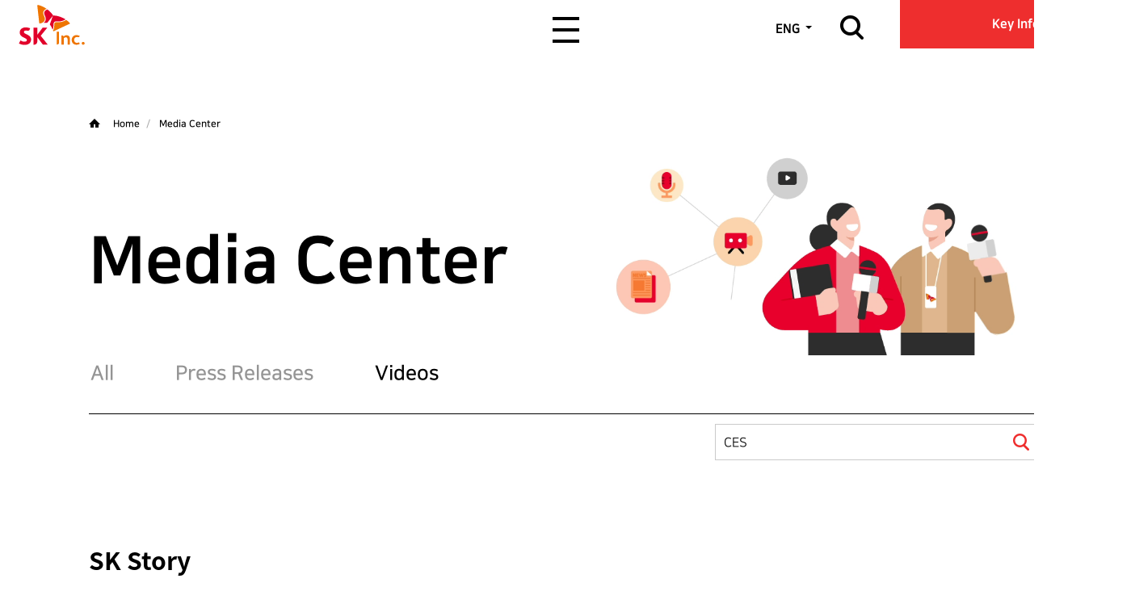

--- FILE ---
content_type: text/html; charset=utf-8
request_url: https://sk-inc.com/en/media/video.aspx?search_key=CES
body_size: 62636
content:

<!DOCTYPE html>

<html lang="en">

<head>
    <meta charset="UTF-8">
    <meta http-equiv="X-UA-Compatible" content="IE=edge">
    <meta name="viewport" content="width=device-width, initial-scale=1.0">
    <meta name="author" content="Group IDD Dev Group">
    <meta name="format-detection" content="telephone=no">
    <meta name="format-detection" content="address=no">
    <meta property="og:type" content="website">
    <meta property="og:locale" content="en_US">
    <link rel="apple-touch-icon" sizes="180x180" href="/favicon.ico">
    <link rel="icon" type="image/png" sizes="32x32" href="/favicon.ico">
    <link rel="icon" type="image/png" sizes="16x16" href="/favicon.ico">
    <script>
        if (/MSIE \d|Trident.*rv:/.test(navigator.userAgent)) {
            window.location = 'microsoft-edge:' + window.location;
            setTimeout(function () {
                window.location = 'https://go.microsoft.com/fwlink/?linkid=2135547';
            }, 13);
        }

    </script>
    <link rel="stylesheet" href="/resources/en/css/vendors.css?v2">
    <link rel="stylesheet" href="/resources/en/css/app.css?v241016">
    <link rel="stylesheet" href="/resources/css/sk-style.css">
    <script src="/resources/en/js/vendors.js?v241016"></script>
    <script src="/resources/en/js/app.js?v250121"></script>
    <script src="/resources/js/sk-script.js"></script>


    
    <meta property="og:site_name" content="SK Inc. (SK 주식회사)" />
<link rel="image_src" href="https://www.sk-inc.com/resources/img/common/share_logo.jpg" />
<link rel="shortcut icon" type="image/x-icon" href="https://www.sk-inc.com/resources/img/common/logo_icon.png" />

<meta name="description" content="SK Inc. Media Center" />
<meta property="og:type" content="website" />
<meta property="og:title" content="Media Center | SK Inc." />
<meta property="og:description" content="SK Inc. Media Center" />
<meta property="og:image" content="https://www.sk-inc.com/resources/img/common/share_logo.jpg" />

    <meta property="og:url" content="/en/media/video.aspx">
    <link rel="canonical" href="/en/media/video.aspx">


    <!-- Google tag (gtag.js) -->
    <script async src="https://www.googletagmanager.com/gtag/js?id=G-YQFMVCPY2S"></script>
    <script>
        window.dataLayer = window.dataLayer || [];
        function gtag(){dataLayer.push(arguments);}
        gtag('js', new Date()); gtag('config', 'G-YQFMVCPY2S');
    </script>

    
    
<title>Media Center | SK Inc.</title>

</head>


    <body id="sk-media-video">


<section id="top">
    <div class="skipnav"><a href="#content">Go to Text Area</a></div>

    <header class="site-header">
        <div class="site-header__container">
            <h1 class="site-header__logo">
                <a class="logo logo--sk-inc" href="/en/main/mainpage.aspx">
                    <span class="logo__sk">
                        <span class="logo__text">SK Inc.</span>
                    </span>
                </a>
            </h1>
            <div class="site-menu">
                <a class="site-menu__button" href="#site-menu-content" title="All Menu Open">
                    <span class="site-menu__button-text">All Menu Open</span>
                    <span class="site-menu__button-icon">
                            <span class="site-menu__button-bar"><span></span></span>
                            <span class="site-menu__button-bar"><span></span></span>
                            <span class="site-menu__button-bar"><span></span></span>
                            <span class="site-menu__button-bar"></span>
                            <span class="site-menu__button-bar"></span>
                        </span>
                </a>

                <div class="site-menu__dim"></div>

                <div class="site-menu__container">
                    <nav class="site-menu__content site-menu-content" id="site-menu-content">
                        <ul class="site-menu-list">
                            <li class="site-menu-list__item">
                                <a class="site-menu-list__name" href="/en/about/overview.aspx">About Us</a>

                                <ul class="site-menu__box site-sub-menu">
                                    <li class="site-sub-menu__item">
                                        <a class="site-sub-menu__button" href="/en/about/overview.aspx">Overview</a>
                                    </li>
                                    
                                    
                                    
                                </ul>
                            </li>
                             
                            <li class="site-menu-list__item">
                                <a class="site-menu-list__name" href="/en/ir/stockInformation.aspx">Investor Relations</a>

                                <ul class="site-menu__box site-sub-menu">
                                    <li class="site-sub-menu__item">
                                        <a class="site-sub-menu__button" href="/en/ir/stockInformation.aspx">Shareholder Information</a>
                                    </li>
                                    <li class="site-sub-menu__item">
                                        <a class="site-sub-menu__button" href="/en/ir/financialInformation.aspx">Financial Information</a>
                                    </li>
                                    <li class="site-sub-menu__item">
                                        <a class="site-sub-menu__button" href="/en/ir/irArchive.aspx">IR Archives</a>
                                    </li>
                                    <li class="site-sub-menu__item">
                                        <a class="site-sub-menu__button" href="/en/ir/faq.aspx">Investor FAQ</a>
                                    </li>
                                </ul>
                            </li>
                            <li class="site-menu-list__item">
                                <a class="site-menu-list__name" href="/en/esg/sustainability.aspx">ESG</a>

                                <ul class="site-menu__box site-sub-menu">
                                    <li class="site-sub-menu__item">
                                        <a class="site-sub-menu__button" href="/en/esg/sustainability.aspx">
                                            Sustainable<br>
                                            Management
                                        </a>
                                    </li>
                                    <li class="site-sub-menu__item">
                                        <a class="site-sub-menu__button" href="/en/esg/portfolio.aspx">ESG Management</a>
                                    </li>
                                    <li class="site-sub-menu__item">
                                        <a class="site-sub-menu__button" href="/en/esg/governance.aspx">Governance</a>
                                    </li>
                                    <li class="site-sub-menu__item">
                                        <a class="site-sub-menu__button" href="/en/esg/ethics.aspx">Ethical Management</a>
                                    </li>
                                </ul>
                            </li>
                            <li class="site-menu-list__item">
                                <a class="site-menu-list__name" href="/en/media/allList.aspx">Media Center</a>

                                <ul class="site-menu__box site-sub-menu">
                                    <li class="site-sub-menu__item">
                                        <a class="site-sub-menu__button" href="/en/media/allList.aspx">Press Releases & Videos</a>
                                    </li>
                                </ul>
                            </li>
                        </ul>
                    </nav>
                </div>
            </div>

            <div class="site-header__content site-header__content--right">
                <div class="site-language">
                    <button class="site-language__button" type="button">ENG</button>

                    <ul class="site-language__list">
                        <li class="site-language__item">
                            <a class="site-language__link" href="/kr/main/mainpage.aspx">KOR</a>
                        </li>
                    </ul>
                </div>

                <div class="site-search">
                    <a class="site-search__button" href="#site-search-content" title="Open site search">
                        <span class="site-search__text">Open site search</span>
                    </a>

                    <div class="site-search__dim"></div>

                    <div class="site-search-content" id="site-search-content">
                        <div class="site-search-content__container">
                            <form class="site-search-content__form" action="/en/search/searchResult.aspx" method="post">
                                <fieldset class="site-search-content__fieldset">
                                    <legend class="site-search-content__legend">site search form</legend>

                                    <label class="site-search-content__label">
                                        <input class="site-search-content__input" type="text" placeholder="Search" id="search_word" name="search_word">

                                        <button class="site-search-content__submit" type="submit">
                                            <span class="site-search-content__name">Search</span>
                                        </button>
                                    </label>
                                </fieldset>
                            </form>

                            <dl class="site-search-content__hot site-search-content-hot">
                                <dt class="site-search-content-hot__title">Enter a keyword</dt>
				
						<dd class="site-search-content-hot__item">
							<a class="site-search-content-hot__link" href="/en/search/searchResult.aspx?search_word=Advanced Materials">
								<span class="site-search-content-hot__name">Advanced Materials</span>
							</a>
						</dd>
					
						<dd class="site-search-content-hot__item">
							<a class="site-search-content-hot__link" href="/en/search/searchResult.aspx?search_word=Green">
								<span class="site-search-content-hot__name">Green</span>
							</a>
						</dd>
					
						<dd class="site-search-content-hot__item">
							<a class="site-search-content-hot__link" href="/en/search/searchResult.aspx?search_word=Bio">
								<span class="site-search-content-hot__name">Bio</span>
							</a>
						</dd>
					
						<dd class="site-search-content-hot__item">
							<a class="site-search-content-hot__link" href="/en/search/searchResult.aspx?search_word=Digital">
								<span class="site-search-content-hot__name">Digital</span>
							</a>
						</dd>
					
						<dd class="site-search-content-hot__item">
							<a class="site-search-content-hot__link" href="/en/search/searchResult.aspx?search_word=ESG">
								<span class="site-search-content-hot__name">ESG</span>
							</a>
						</dd>
					
						<dd class="site-search-content-hot__item">
							<a class="site-search-content-hot__link" href="/en/search/searchResult.aspx?search_word=Portfolio">
								<span class="site-search-content-hot__name">Portfolio</span>
							</a>
						</dd>
					
						<dd class="site-search-content-hot__item">
							<a class="site-search-content-hot__link" href="/en/search/searchResult.aspx?search_word=SK">
								<span class="site-search-content-hot__name">SK</span>
							</a>
						</dd>
					
                            </dl>
                        </div>
                    </div>
                </div>

                <div class="site-key-info" id="site-key-info">
                    <a class="site-key-info__button site-key-info__button--open" href="#key-info-content">
                        <span class="site-key-info__button-name">Key Info</span>
                    </a>

                    <div class="site-key-info__dim"></div>

                    <nav class="site-key-info__content site-key-info-content" id="key-info-content">
                        <div class="site-key-info-content__container">
                            <ul class="site-key-info-content__list">
                                <!-- <li class="site-key-info-content__item site-key-info-content__item--portfolio">
                                    <strong class="site-key-info-content__name">Portfolio</strong>

                                    <ul class="site-key-info-content__menu">
                                        <li class="site-key-info-content__menu-item">
                                            <a class="site-key-info-content__menu-link" href="/en/portfolio/accomplishment.aspx#advanced-materials">
                                                <span class="site-key-info-content__menu-name">Advanced Materials</span>
                                            </a>
                                        </li>
                                        <li class="site-key-info-content__menu-item">
                                            <a class="site-key-info-content__menu-link" href="/en/portfolio/accomplishment.aspx#green">
                                                <span class="site-key-info-content__menu-name">Green</span>
                                            </a>
                                        </li>
                                        <li class="site-key-info-content__menu-item">
                                            <a class="site-key-info-content__menu-link" href="/en/portfolio/accomplishment.aspx#bio">
                                                <span class="site-key-info-content__menu-name">
                                                    Bio<br>
                                                    <span>(Life Sciences & Biopharmaceuticals)</span>
                                                </span>
                                            </a>
                                        </li>
                                        <li class="site-key-info-content__menu-item">
                                            <a class="site-key-info-content__menu-link" href="/en/portfolio/accomplishment.aspx#digital">
                                                <span class="site-key-info-content__menu-name">Digital</span>
                                            </a>
                                        </li>
                                    </ul>
                                </li> -->
                                <li class="site-key-info-content__item site-key-info-content__item--esg">
                                    <strong class="site-key-info-content__name">ESG</strong>

                                    <ul class="site-key-info-content__menu">
                                        <li class="site-key-info-content__menu-item">
                                            <a class="site-key-info-content__menu-link" href="https://esg.sk-inc.com/?l=ENG" target="_blank">
                                                <span class="site-key-info-content__menu-name">Sustainability Report <br>Web Reporting</span>
                                            </a>
                                        </li>
                                        <li class="site-key-info-content__menu-item">
                                            <a class="site-key-info-content__menu-link" href="/en/esg/sustainability.aspx">
                                                <span class="site-key-info-content__menu-name">
                                                    Sustainable<br>
                                                    Management
                                                </span>
                                            </a>
                                        </li>
                                        <li class="site-key-info-content__menu-item">
                                            <a class="site-key-info-content__menu-link" href="/en/esg/portfolio.aspx">
                                                <span class="site-key-info-content__menu-name">
                                                    ESG<br>
                                                    Portfolio
                                                </span>
                                            </a>
                                        </li>
                                        <li class="site-key-info-content__menu-item">
                                            <a class="site-key-info-content__menu-link" href="/en/esg/governance.aspx">
                                                <span class="site-key-info-content__menu-name">Governance</span>
                                            </a>
                                        </li>
                                    </ul>
                                </li>
                                <li class="site-key-info-content__item site-key-info-content__item--link">
                                    <ul>
                                        <li class="site-key-info-content__item site-key-info-content__item--about">
                                            <a class="site-key-info-content__link" href="/en/about/overview.aspx">
                                                <span class="site-key-info-content__name">Company Overview</span>
                                            </a>
                                        </li>
                                        <li class="site-key-info-content__item site-key-info-content__item--sheet">
                                            <a class="site-key-info-content__link" href="/en/ir/financialInformation.aspx">
                                                <span class="site-key-info-content__name">Financial Statements</span>
                                            </a>
                                        </li>
                                        <li class="site-key-info-content__item site-key-info-content__item--announcement">
                                            <a class="site-key-info-content__link" href="/en/ir/irArchive.aspx">
                                                <span class="site-key-info-content__name">IR Archives</span>
                                            </a>
                                        </li>
                                        <li class="site-key-info-content__item site-key-info-content__item--media">
                                            <a class="site-key-info-content__link" href="/en/media/allList.aspx">
                                                <span class="site-key-info-content__name">Media Center</span>
                                            </a>
                                        </li>
                                    </ul>
                                </li>
                                <li class="site-key-info-content__item site-key-info-content__item--ir">
                                    <strong class="site-key-info-content__name">Download <br>Updates</strong>

                                    <ul class="site-key-info-content__menu">
                                        <li class="site-key-info-content__menu-item">
                                            <a class="site-key-info-content__menu-link" href="/resources/download/esg/sustainability/2025_SK_Inc._Sustainability_Report_ENG.pdf?2?v2" target="_blank" download>
                                                <span class="site-key-info-content__menu-name">ESG Report</span>
                                            </a>
                                        </li>
                                        <li class="site-key-info-content__menu-item">
                                            <a class="site-key-info-content__menu-link" href="/_upload/ACTL/f8b8f2d9-94df-47e9-80db-51d176a900da.pdf" target="_blank" download="Consolidated Financial Statements (2025 3Q).pdf">
                                                <span class="site-key-info-content__menu-name">Audit Reports</span>
                                            </a>
                                        </li>
                                        <li class="site-key-info-content__menu-item">
                                            <a class="site-key-info-content__menu-link" href="/_upload/PRES/7bbf4bce-8c8a-47af-90bb-bd44240ac006.pdf" target="_blank" download="○ FY25_3Q Earnings_ENG.pdf">
                                                <span class="site-key-info-content__menu-name">Presentations</span>
                                            </a>
                                        </li>
                                    </ul>
                                </li>
                            </ul>

                            <a class="site-key-info__button site-key-info__button--close" href="#site-key-info">
                                <span class="site-key-info__button-name">Close</span>
                            </a>
                        </div>
                    </nav>
                </div>
            </div>
        </div>
    </header>

    
<section class="media media-video">
    <div class="page-container">
        <div class="page-content">
            <header class="page-header page-header--media">
                <div class="page-header__container">
                    <nav class="breadcrumb" data-breadcrumb="Media Center">
                        <ol class="breadcrumb__list"></ol>
                    </nav>

                    <h2 class="page-header__title">Media Center</h2>

                    <div class="object">
                        <video src="/resources/video/img_media_page_header.mp4" autoplay loop muted playsinline></video>
                    </div>
                </div>
            </header>

            <nav class="media-menu">
                <ul class="media-menu__list">
                    <li class="media-menu__item">
                        <a class="media-menu__button" href="/en/media/allList.aspx">All</a>
                    </li>
                    <li class="media-menu__item">
                        <a class="media-menu__button" href="/en/media/PRCenterList.aspx">Press Releases</a>
                    </li>
                    <li class="media-menu__item media-menu__item--active">
                        <a class="media-menu__button" href="/en/media/video.aspx">Videos</a>
                    </li>
                </ul>

                <ul class="media-menu-hash">
				
                </ul>

                <form method="post" action="./video.aspx?search_key=CES" id="ctl00" class="media-menu__form">
<div class="aspNetHidden">
<input type="hidden" name="__VIEWSTATE" id="__VIEWSTATE" value="/[base64]/[base64]/Jz4KMjAyNS0wOS0xOQoyMDI1LTA5LTE5WVtTRUNSRVQgMl0gQm9sZCBJbnZlc3RtZW50IHZzLiBUZWNobm9sb2dpY2FsIElubm92YXRpb246IFdoYXQgRGV0ZXJtaW5lcyBDb3Jwb3JhdGUgVmFsdWU/[base64]/[base64]/Jz4KMjAyNS0wOS0wNQoyMDI1LTA5LTA1SltTRUNSRVQgMl0gV2hvIFdpbGwgUnVsZSB0aGUgRnV0dXJlLCBXaG8gV2lsbCBXaW4gdGhlIEVuZXJneSBIZWdlbW9ueSBXYXI/[base64]/[base64]/[base64]/[base64]/[base64]/[base64]/ISc+CjIwMjUtMDItMjUKMjAyNS0wMi0yNVNbU0VDUkVUXSBBZGFwdCBvciBQZXJpc2ghIFRoZSBFc3NlbnRpYWwgQ29ycG9yYXRlIFN0cmF0ZWd5OiBQb3J0Zm9saW8gUmViYWxhbmNpbmc/[base64]/M32I+ATPQ==" />
</div>

<div class="aspNetHidden">

	<input type="hidden" name="__VIEWSTATEGENERATOR" id="__VIEWSTATEGENERATOR" value="92761DA1" />
	<input type="hidden" name="__EVENTVALIDATION" id="__EVENTVALIDATION" value="/wEdAAPiPTn+u0jpalWSCYYiFJafRQX0j7/9txAnIWCeE5XVUUicjfhqUAKydtxAeW5y7yQV4EO2pHLEPmnrhvXpIH4VVA22qYB4m9tQN1RcMP5Yjw==" />
</div>
                    <fieldset class="media-menu__fieldset">
                        <legend>Media Center Search</legend>
                        <div class="media-menu__search-field">
							<input name="ctl00$content_place$search_key" type="text" value="CES" id="content_place_search_key" title="Press enter your search" class="media-menu__input" placeholder="Press enter your search" />
							<input type="submit" name="ctl00$content_place$search_btn" value="Search" id="content_place_search_btn" class="media-menu__button" style="cursor: pointer;" />
                        </div>
                    </fieldset>
                </form>
            </nav>
        </div>
    </div>

    <main id="content">
        <div class="media-slide">
            <div class="swiper">
                <div class="swiper-wrapper">
				
					
                    <div class="swiper-slide media-slide__item media-slide__item--video">
                        <figure class="media-slide__figure">
                            <!-- <img class="media-slide__image" src="/_upload/NEWS/FRONT/<img class='media-slide__image' src='/_upload/NEWS/FRONT/8d2bb29e-b388-43c0-a6f4-93a5e98ed897.jpg' alt='[SECRET 2] Bold Investment vs. Technological Innovation: What Determines Corporate Value?'>" alt="[SECRET 2] Bold Investment vs. Technological Innovation: What Determines Corporate Value?"> -->
							<img class='media-slide__image' src='/_upload/NEWS/FRONT/8d2bb29e-b388-43c0-a6f4-93a5e98ed897.jpg' alt='[SECRET 2] Bold Investment vs. Technological Innovation: What Determines Corporate Value?'>
                        </figure>

                        <div class="media-slide__content">
                            <p class="media-slide__category">
                                Video
                                <time class="media-slide__time" datetime="2025-09-19">2025-09-19</time>
                            </p>
                            <p class="media-slide__title">[SECRET 2] Bold Investment vs. Technological Innovation: What Determines Corporate Value?</p>
                            <p class="media-slide__description"></p>
                            <a class="media-slide__button" href="/en/media/view.aspx?seq=357">
                                <span class="media-slide__button-text">View more</span>
                            </a>
                        </div>
                    </div>
						
                    <div class="swiper-slide media-slide__item media-slide__item--video">
                        <figure class="media-slide__figure">
                            <!-- <img class="media-slide__image" src="/_upload/NEWS/FRONT/<img class='media-slide__image' src='/_upload/NEWS/FRONT/a0264db4-446b-4020-a992-176e7538c1cb.jpg' alt='[SECRET 2] Who Will Rule the Future, Who Will Win the Energy Hegemony War?'>" alt="[SECRET 2] Who Will Rule the Future, Who Will Win the Energy Hegemony War?"> -->
							<img class='media-slide__image' src='/_upload/NEWS/FRONT/a0264db4-446b-4020-a992-176e7538c1cb.jpg' alt='[SECRET 2] Who Will Rule the Future, Who Will Win the Energy Hegemony War?'>
                        </figure>

                        <div class="media-slide__content">
                            <p class="media-slide__category">
                                Video
                                <time class="media-slide__time" datetime="2025-09-05">2025-09-05</time>
                            </p>
                            <p class="media-slide__title">[SECRET 2] Who Will Rule the Future, Who Will Win the Energy Hegemony War?</p>
                            <p class="media-slide__description"></p>
                            <a class="media-slide__button" href="/en/media/view.aspx?seq=355">
                                <span class="media-slide__button-text">View more</span>
                            </a>
                        </div>
                    </div>
						
                    <div class="swiper-slide media-slide__item media-slide__item--video">
                        <figure class="media-slide__figure">
                            <!-- <img class="media-slide__image" src="/_upload/NEWS/FRONT/<img class='media-slide__image' src='/_upload/NEWS/FRONT/6765b2e1-85d0-4032-a3ae-2f819fb4e0d8.jpg' alt='[SECRET 2] Is AI Taking Away Jobs? It Might Actually Create More!'>" alt="[SECRET 2] Is AI Taking Away Jobs? It Might Actually Create More!"> -->
							<img class='media-slide__image' src='/_upload/NEWS/FRONT/6765b2e1-85d0-4032-a3ae-2f819fb4e0d8.jpg' alt='[SECRET 2] Is AI Taking Away Jobs? It Might Actually Create More!'>
                        </figure>

                        <div class="media-slide__content">
                            <p class="media-slide__category">
                                Video
                                <time class="media-slide__time" datetime="2025-08-01">2025-08-01</time>
                            </p>
                            <p class="media-slide__title">[SECRET 2] Is AI Taking Away Jobs? It Might Actually Create More!</p>
                            <p class="media-slide__description"></p>
                            <a class="media-slide__button" href="/en/media/view.aspx?seq=353">
                                <span class="media-slide__button-text">View more</span>
                            </a>
                        </div>
                    </div>
						
                    <div class="swiper-slide media-slide__item media-slide__item--video">
                        <figure class="media-slide__figure">
                            <!-- <img class="media-slide__image" src="/_upload/NEWS/FRONT/<img class='media-slide__image' src='/_upload/NEWS/FRONT/3358c7ad-4ac8-4993-b44c-399289122571.jpg' alt='[SECRET] Growing Companies Have a ‘Special’ Corporate Culture'>" alt="[SECRET] Growing Companies Have a ‘Special’ Corporate Culture"> -->
							<img class='media-slide__image' src='/_upload/NEWS/FRONT/3358c7ad-4ac8-4993-b44c-399289122571.jpg' alt='[SECRET] Growing Companies Have a ‘Special’ Corporate Culture'>
                        </figure>

                        <div class="media-slide__content">
                            <p class="media-slide__category">
                                Video
                                <time class="media-slide__time" datetime="2025-07-03">2025-07-03</time>
                            </p>
                            <p class="media-slide__title">[SECRET] Growing Companies Have a ‘Special’ Corporate Culture</p>
                            <p class="media-slide__description"></p>
                            <a class="media-slide__button" href="/en/media/view.aspx?seq=350">
                                <span class="media-slide__button-text">View more</span>
                            </a>
                        </div>
                    </div>
						
                    <div class="swiper-slide media-slide__item media-slide__item--video">
                        <figure class="media-slide__figure">
                            <!-- <img class="media-slide__image" src="/_upload/NEWS/FRONT/<img class='media-slide__image' src='/_upload/NEWS/FRONT/0199f511-fa8a-4299-aa37-0f362e2a1b8b.jpg' alt='[Special Edition of SECRET] Companies Should Survive Like Health! Everything About Rebalancing'>" alt="[Special Edition of SECRET] Companies Should Survive Like Health! Everything About Rebalancing"> -->
							<img class='media-slide__image' src='/_upload/NEWS/FRONT/0199f511-fa8a-4299-aa37-0f362e2a1b8b.jpg' alt='[Special Edition of SECRET] Companies Should Survive Like Health! Everything About Rebalancing'>
                        </figure>

                        <div class="media-slide__content">
                            <p class="media-slide__category">
                                Video
                                <time class="media-slide__time" datetime="2025-06-27">2025-06-27</time>
                            </p>
                            <p class="media-slide__title">[Special Edition of SECRET] Companies Should Survive Like Health! Everything About Rebalancing</p>
                            <p class="media-slide__description"></p>
                            <a class="media-slide__button" href="/en/media/view.aspx?seq=346">
                                <span class="media-slide__button-text">View more</span>
                            </a>
                        </div>
                    </div>
						
                    <div class="swiper-slide media-slide__item media-slide__item--video">
                        <figure class="media-slide__figure">
                            <!-- <img class="media-slide__image" src="/_upload/NEWS/FRONT/<img class='media-slide__image' src='/_upload/NEWS/FRONT/15cba4d6-3603-4836-9947-a3fe12acbde8.jpg' alt='[SECRET] The Ultimate Weapon for Overcoming Crisis? It’s All About Corporate Culture!'>" alt="[SECRET] The Ultimate Weapon for Overcoming Crisis? It’s All About Corporate Culture!"> -->
							<img class='media-slide__image' src='/_upload/NEWS/FRONT/15cba4d6-3603-4836-9947-a3fe12acbde8.jpg' alt='[SECRET] The Ultimate Weapon for Overcoming Crisis? It’s All About Corporate Culture!'>
                        </figure>

                        <div class="media-slide__content">
                            <p class="media-slide__category">
                                Video
                                <time class="media-slide__time" datetime="2025-06-19">2025-06-19</time>
                            </p>
                            <p class="media-slide__title">[SECRET] The Ultimate Weapon for Overcoming Crisis? It’s All About Corporate Culture!</p>
                            <p class="media-slide__description"></p>
                            <a class="media-slide__button" href="/en/media/view.aspx?seq=344">
                                <span class="media-slide__button-text">View more</span>
                            </a>
                        </div>
                    </div>
						
                    <div class="swiper-slide media-slide__item media-slide__item--video">
                        <figure class="media-slide__figure">
                            <!-- <img class="media-slide__image" src="/_upload/NEWS/FRONT/<img class='media-slide__image' src='/_upload/NEWS/FRONT/96f862f0-797e-4573-8f18-97b50cb4f73e.jpg' alt='[SECRET] In the Age of AI, Is Academic Excellence Enough? The Real Qualities of Future Talent!'>" alt="[SECRET] In the Age of AI, Is Academic Excellence Enough? The Real Qualities of Future Talent!"> -->
							<img class='media-slide__image' src='/_upload/NEWS/FRONT/96f862f0-797e-4573-8f18-97b50cb4f73e.jpg' alt='[SECRET] In the Age of AI, Is Academic Excellence Enough? The Real Qualities of Future Talent!'>
                        </figure>

                        <div class="media-slide__content">
                            <p class="media-slide__category">
                                Video
                                <time class="media-slide__time" datetime="2025-06-13">2025-06-13</time>
                            </p>
                            <p class="media-slide__title">[SECRET] In the Age of AI, Is Academic Excellence Enough? The Real Qualities of Future Talent!</p>
                            <p class="media-slide__description"></p>
                            <a class="media-slide__button" href="/en/media/view.aspx?seq=342">
                                <span class="media-slide__button-text">View more</span>
                            </a>
                        </div>
                    </div>
						
                    <div class="swiper-slide media-slide__item media-slide__item--video">
                        <figure class="media-slide__figure">
                            <!-- <img class="media-slide__image" src="/_upload/NEWS/FRONT/<img class='media-slide__image' src='/_upload/NEWS/FRONT/9c32b090-c4da-457e-9df5-81e6f3827269.jpg' alt='[SECRET] A Company’s Fate Lies in the Shareholders’ Meeting! Can One Vote Change the World..?'>" alt="[SECRET] A Company’s Fate Lies in the Shareholders’ Meeting! Can One Vote Change the World..?"> -->
							<img class='media-slide__image' src='/_upload/NEWS/FRONT/9c32b090-c4da-457e-9df5-81e6f3827269.jpg' alt='[SECRET] A Company’s Fate Lies in the Shareholders’ Meeting! Can One Vote Change the World..?'>
                        </figure>

                        <div class="media-slide__content">
                            <p class="media-slide__category">
                                Video
                                <time class="media-slide__time" datetime="2025-03-14">2025-03-14</time>
                            </p>
                            <p class="media-slide__title">[SECRET] A Company’s Fate Lies in the Shareholders’ Meeting! Can One Vote Change the World..?</p>
                            <p class="media-slide__description"></p>
                            <a class="media-slide__button" href="/en/media/view.aspx?seq=340">
                                <span class="media-slide__button-text">View more</span>
                            </a>
                        </div>
                    </div>
						
                    <div class="swiper-slide media-slide__item media-slide__item--video">
                        <figure class="media-slide__figure">
                            <!-- <img class="media-slide__image" src="/_upload/NEWS/FRONT/<img class='media-slide__image' src='/_upload/NEWS/FRONT/44150451-2d17-468c-bc4e-1f3158fd5fc2.jpg' alt='[SECRET] Adapt or Perish! The Essential Corporate Strategy: Portfolio Rebalancing?!'>" alt="[SECRET] Adapt or Perish! The Essential Corporate Strategy: Portfolio Rebalancing?!"> -->
							<img class='media-slide__image' src='/_upload/NEWS/FRONT/44150451-2d17-468c-bc4e-1f3158fd5fc2.jpg' alt='[SECRET] Adapt or Perish! The Essential Corporate Strategy: Portfolio Rebalancing?!'>
                        </figure>

                        <div class="media-slide__content">
                            <p class="media-slide__category">
                                Video
                                <time class="media-slide__time" datetime="2025-02-25">2025-02-25</time>
                            </p>
                            <p class="media-slide__title">[SECRET] Adapt or Perish! The Essential Corporate Strategy: Portfolio Rebalancing?!</p>
                            <p class="media-slide__description"></p>
                            <a class="media-slide__button" href="/en/media/view.aspx?seq=339">
                                <span class="media-slide__button-text">View more</span>
                            </a>
                        </div>
                    </div>
						
                    <div class="swiper-slide media-slide__item media-slide__item--video">
                        <figure class="media-slide__figure">
                            <!-- <img class="media-slide__image" src="/_upload/NEWS/FRONT/<img class='media-slide__image' src='/_upload/NEWS/FRONT/3e063840-0b89-4885-b515-b1e0c7299e1f.jpg' alt='[SECRET] Discover the Hidden Players of AI! (with Gwe-do, and Ji-yoon Kim)'>" alt="[SECRET] Discover the Hidden Players of AI! (with Gwe-do, and Ji-yoon Kim)"> -->
							<img class='media-slide__image' src='/_upload/NEWS/FRONT/3e063840-0b89-4885-b515-b1e0c7299e1f.jpg' alt='[SECRET] Discover the Hidden Players of AI! (with Gwe-do, and Ji-yoon Kim)'>
                        </figure>

                        <div class="media-slide__content">
                            <p class="media-slide__category">
                                Video
                                <time class="media-slide__time" datetime="2025-01-24">2025-01-24</time>
                            </p>
                            <p class="media-slide__title">[SECRET] Discover the Hidden Players of AI! (with Gwe-do, and Ji-yoon Kim)</p>
                            <p class="media-slide__description"></p>
                            <a class="media-slide__button" href="/en/media/view.aspx?seq=338">
                                <span class="media-slide__button-text">View more</span>
                            </a>
                        </div>
                    </div>
						
                    <div class="swiper-slide media-slide__item media-slide__item--video">
                        <figure class="media-slide__figure">
                            <!-- <img class="media-slide__image" src="/_upload/NEWS/FRONT/<img class='media-slide__image' src='/_upload/NEWS/FRONT/5f586c7b-6d69-41a9-b75d-4efbda2aeecb.jpg' alt='[Value Up! Energy Up!] The Truth Behind Value-Up (with Korea Univ. MZ Investors)'>" alt="[Value Up! Energy Up!] The Truth Behind Value-Up (with Korea Univ. MZ Investors)"> -->
							<img class='media-slide__image' src='/_upload/NEWS/FRONT/5f586c7b-6d69-41a9-b75d-4efbda2aeecb.jpg' alt='[Value Up! Energy Up!] The Truth Behind Value-Up (with Korea Univ. MZ Investors)'>
                        </figure>

                        <div class="media-slide__content">
                            <p class="media-slide__category">
                                Video
                                <time class="media-slide__time" datetime="2025-01-17">2025-01-17</time>
                            </p>
                            <p class="media-slide__title">[Value Up! Energy Up!] The Truth Behind Value-Up (with Korea Univ. MZ Investors)</p>
                            <p class="media-slide__description"></p>
                            <a class="media-slide__button" href="/en/media/view.aspx?seq=337">
                                <span class="media-slide__button-text">View more</span>
                            </a>
                        </div>
                    </div>
						

                </div>
            </div>
        </div>

        <div class="page-container">
            <div class="page-content">
                <section class="media-card-list media-card-list--thumbnail media-video-story">
                    <h3 class="media-card-list__subject">SK Story</h3>

                    <div class="list"></div>

                    <div class="media-card-list__more">
                        <a href="#" role="button">
                            <span>More <span></span></span>
                        </a>
                    </div>
                </section>

                <section class="media-card-list media-card-list--thumbnail media-video-people" style="display: none;">
                    <h3 class="media-card-list__subject">SK People</h3>

                    <ul class="media-card-list__list">
                        <li class="media-card-list__item">
                            <a class="media-card-list__button" href="/en/media/view.aspx">
                                <figure class="media-card-list__figure">
                                    <img class="media-card-list__image" src="/resources/img/fn_media_1.jpg" alt="재활용? 새활용? SK가 알려주는 슬기로운 새활용생활">
                                </figure>

                                <div class="media-card-list__container">
                                    <p class="media-card-list__title">
                                        재활용? 새활용? SK가<br>
                                        알려주는 슬기로운 새활용생활
                                    </p>
                                    <p class="media-card-list__time">
                                        <time datetime="2022-05-06">2022.05.06</time>
                                    </p>
                                </div>
                            </a>
                        </li>
                        <li class="media-card-list__item">
                            <a class="media-card-list__button" href="/en/media/view.aspx">
                                <figure class="media-card-list__figure">
                                    <img class="media-card-list__image" src="/resources/img/fn_media_1.jpg" alt="재활용? 새활용? SK가 알려주는 슬기로운 새활용생활">
                                </figure>

                                <div class="media-card-list__container">
                                    <p class="media-card-list__title">
                                        재활용? 새활용? SK가<br>
                                        알려주는 슬기로운 새활용생활
                                    </p>
                                    <p class="media-card-list__time">
                                        <time datetime="2022-05-06">2022.05.06</time>
                                    </p>
                                </div>
                            </a>
                        </li>
                        <li class="media-card-list__item">
                            <a class="media-card-list__button" href="/en/media/view.aspx">
                                <figure class="media-card-list__figure">
                                    <img class="media-card-list__image" src="/resources/img/fn_media_1.jpg" alt="재활용? 새활용? SK가 알려주는 슬기로운 새활용생활">
                                </figure>

                                <div class="media-card-list__container">
                                    <p class="media-card-list__title">
                                        재활용? 새활용? SK가<br>
                                        알려주는 슬기로운 새활용생활
                                    </p>
                                    <p class="media-card-list__time">
                                        <time datetime="2022-05-06">2022.05.06</time>
                                    </p>
                                </div>
                            </a>
                        </li>
                    </ul>

                    <div class="media-card-list__more">
                        <a href="#" role="button">
                            <span>More <span>1/13</span></span>
                        </a>
                    </div>
                </section>
            </div>
        </div>
    </main>
</section>


    <p class="site-top">
        <a class="site-top__button" href="#top">
            <span class="site-top__text">Page Top</span>
        </a>
    </p>

    <footer class="site-footer">
        <div class="site-footer__container">
            <div class="site-footer__box">
                <nav class="site-footer__content site-nav"></nav>

                <div class="site-footer__content site-links">
                    <ul>
                        <li class="button">
                            <a href="https://www.skax.co.kr/" target="_blank">
                                <span>SK Inc. AX</span>
                            </a>
                        </li>
                        <li class="site-family" id="site-family">
                            <a class="site-family__button" href="#family-list">
                                Family Site
                                <div class="icon"></div>
                            </a>

                            <div class="site-family__content" id="family-list">
                                <p>Family Site</p>

                                <ul>
                                    <li class="site-family__item site-family__item--big">
                                        <a class="site-family__link" href="https://www.skax.co.kr/" target="_blank">
                                            <span>SK Inc. AX</span>
                                        </a>
                                    </li>
                                    <li class="site-family__item">
                                        <a class="site-family__link" href="http://eng.skinnovation.com/" target="_blank">
                                            <span>SK innovation</span>
                                        </a>
                                    </li>
                                    <li class="site-family__item">
                                        <a class="site-family__link" href="https://www.sktelecom.com/index_en.html" target="_blank">
                                            <span>SK telecom</span>
                                        </a>
                                    </li>
                                    <li class="site-family__item">
                                        <a class="site-family__link" href="https://www.skecoplant.com/en/" target="_blank">
                                            <span>SK ecoplant</span>
                                        </a>
                                    </li>
                                    <li class="site-family__item">
                                        <a class="site-family__link" href="https://www.sksiltron.com/en/main/main.do" target="_blank">
                                            <span>SK siltron</span>
                                        </a>
                                    </li>
                                    <li class="site-family__item">
                                        <a class="site-family__link" href="https://www.sksquare.com/eng/index.do" target="_blank">
                                            <span>SK square</span>
                                        </a>
                                    </li>
                                    <li class="site-family__item">
                                        <a class="site-family__link" href="https://www.sknetworks.co.kr/en" target="_blank">
                                            <span>SK networks</span>
                                        </a>
                                    </li>
                                    <li class="site-family__item">
                                        <a class="site-family__link" href="https://www.skc.kr/eng/main/index.do" target="_blank">
                                            <span>SKC</span>
                                        </a>
                                    </li>
                                    <li class="site-family__item">
                                        <a class="site-family__link" href="https://www.skbp.com/eng.do" target="_blank">
                                            <span style="letter-spacing: -0.03em;">SK biopharmaceuticals</span>
                                        </a>
                                    </li>
                                    <li class="site-family__item">
                                        <a class="site-family__link" href="https://www.skpharmteco.com/" target="_blank">
                                            <span>SK pharmteco</span>
                                        </a>
                                    </li>
                                    <li class="site-family__item">
                                        <a class="site-family__link" href="http://www.skreit.co.kr/index.php" target="_blank">
                                            <span>SK reit</span>
                                        </a>
                                    </li>
                                    <li class="site-family__item">
                                        <a class="site-family__link" href="https://skforest.com/" target="_blank">
                                            <span>SK forest</span>
                                        </a>
                                    </li>
                                </ul>

                                <a class="close" href="#site-family">
                                    <span>Close</span>
                                </a>
                            </div>
                        </li>
                    </ul>
                </div>
            </div>
        </div>

        <div class="site-footer__container">
            <div class="site-footer__box">
                <section class="site-info">
                    <div class="site-info__container">
                        <header>
                            <h2 class="site-info__logo"><span class="site-info__logo-text">SK Inc.</span></h2>
                        </header>

                        <div>
                            <ul class="site-info__buttons">
                                <li class="site-info__buttons-item">
                                    <a class="site-info__buttons-link" href="https://ethics.sk.co.kr/" target="_blank">SK Ethical Management</a>
                                </li>
                            </ul>

                            <address class="site-info__address">26, Jong-ro, Jongno-gu, Seoul, 03188, Republic of Korea</address>

                            <p class="site-info__copyright">COPYRIGHT ⓒ BY SK Inc. ALL RIGHTS RESERVED</p>
                        </div>
                    </div>
                </section>
            </div>
        </div>
    </footer>
</section>
</body>
</html>

--- FILE ---
content_type: text/html; charset=utf-8
request_url: https://sk-inc.com/en/inc/video.aspx?search_key=CES&page=1
body_size: -143
content:
{"total":0,"maxpage":0,"data":[]}

--- FILE ---
content_type: text/css
request_url: https://sk-inc.com/resources/en/css/app.css?v241016
body_size: 264100
content:
/*!********************************************************************************************************************************************************************************************************************************************!*\
  !*** css ./node_modules/css-loader/dist/cjs.js??ruleSet[1].rules[1].use[1]!./node_modules/postcss-loader/dist/cjs.js??ruleSet[1].rules[1].use[2]!./node_modules/sass-loader/dist/cjs.js??ruleSet[1].rules[1].use[3]!./scss/pc_en/app.scss ***!
  \********************************************************************************************************************************************************************************************************************************************/
@charset "UTF-8";
/*! scaffolding */
body,
button,
code,
dd,
dl,
dt,
fieldset,
figure,
form,
h1,
h2,
h3,
h4,
h5,
h6,
legend,
li,
ol,
p,
pre,
table,
td,
th,
ul {
  margin: 0;
  padding: 0;
}

a {
  text-decoration: none;
}

img {
  max-width: 100%;
  vertical-align: middle;
}

ol,
ul {
  list-style: none;
}

address {
  font-style: normal;
}

hr {
  display: none;
}

abbr {
  cursor: help;
}

[role=button],
button {
  display: block;
  cursor: pointer;
  color: #000;
  border: 0;
  background: transparent;
}

html,
body {
  min-height: 100%;
}

fieldset {
  min-width: 0;
  margin: 0;
  padding: 0;
  border: 0;
}

legend {
  border: 0;
  background: transparent;
  color: transparent;
  font: 0/0 a;
  text-shadow: none;
}

select {
  border: 0;
  -webkit-appearance: none;
     -moz-appearance: none;
          appearance: none;
}
select::-ms-expand {
  display: none;
}

em {
  font-style: normal;
}

caption {
  overflow: hidden;
  position: absolute;
  width: 1px;
  height: 1px;
  padding: 0;
  border: 0;
  white-space: nowrap;
  clip: rect(0, 0, 0, 0);
  -webkit-clip-path: inset(0 0 99.9% 99.9%);
          clip-path: inset(0 0 99.9% 99.9%);
}

/**
 * Swiper 8.4.7
 * Most modern mobile touch slider and framework with hardware accelerated transitions
 * https://swiperjs.com
 *
 * Copyright 2014-2023 Vladimir Kharlampidi
 *
 * Released under the MIT License
 *
 * Released on: January 30, 2023
 */
@font-face {
  font-family: swiper-icons;
  src: url("data:application/font-woff;charset=utf-8;base64, [base64]//wADZ2x5ZgAAAywAAADMAAAD2MHtryVoZWFkAAABbAAAADAAAAA2E2+eoWhoZWEAAAGcAAAAHwAAACQC9gDzaG10eAAAAigAAAAZAAAArgJkABFsb2NhAAAC0AAAAFoAAABaFQAUGG1heHAAAAG8AAAAHwAAACAAcABAbmFtZQAAA/gAAAE5AAACXvFdBwlwb3N0AAAFNAAAAGIAAACE5s74hXjaY2BkYGAAYpf5Hu/j+W2+MnAzMYDAzaX6QjD6/4//Bxj5GA8AuRwMYGkAPywL13jaY2BkYGA88P8Agx4j+/8fQDYfA1AEBWgDAIB2BOoAeNpjYGRgYNBh4GdgYgABEMnIABJzYNADCQAACWgAsQB42mNgYfzCOIGBlYGB0YcxjYGBwR1Kf2WQZGhhYGBiYGVmgAFGBiQQkOaawtDAoMBQxXjg/wEGPcYDDA4wNUA2CCgwsAAAO4EL6gAAeNpj2M0gyAACqxgGNWBkZ2D4/wMA+xkDdgAAAHjaY2BgYGaAYBkGRgYQiAHyGMF8FgYHIM3DwMHABGQrMOgyWDLEM1T9/w8UBfEMgLzE////P/5//f/V/xv+r4eaAAeMbAxwIUYmIMHEgKYAYjUcsDAwsLKxc3BycfPw8jEQA/[base64]/uznmfPFBNODM2K7MTQ45YEAZqGP81AmGGcF3iPqOop0r1SPTaTbVkfUe4HXj97wYE+yNwWYxwWu4v1ugWHgo3S1XdZEVqWM7ET0cfnLGxWfkgR42o2PvWrDMBSFj/IHLaF0zKjRgdiVMwScNRAoWUoH78Y2icB/yIY09An6AH2Bdu/UB+yxopYshQiEvnvu0dURgDt8QeC8PDw7Fpji3fEA4z/PEJ6YOB5hKh4dj3EvXhxPqH/SKUY3rJ7srZ4FZnh1PMAtPhwP6fl2PMJMPDgeQ4rY8YT6Gzao0eAEA409DuggmTnFnOcSCiEiLMgxCiTI6Cq5DZUd3Qmp10vO0LaLTd2cjN4fOumlc7lUYbSQcZFkutRG7g6JKZKy0RmdLY680CDnEJ+UMkpFFe1RN7nxdVpXrC4aTtnaurOnYercZg2YVmLN/d/gczfEimrE/fs/bOuq29Zmn8tloORaXgZgGa78yO9/cnXm2BpaGvq25Dv9S4E9+5SIc9PqupJKhYFSSl47+Qcr1mYNAAAAeNptw0cKwkAAAMDZJA8Q7OUJvkLsPfZ6zFVERPy8qHh2YER+3i/BP83vIBLLySsoKimrqKqpa2hp6+jq6RsYGhmbmJqZSy0sraxtbO3sHRydnEMU4uR6yx7JJXveP7WrDycAAAAAAAH//wACeNpjYGRgYOABYhkgZgJCZgZNBkYGLQZtIJsFLMYAAAw3ALgAeNolizEKgDAQBCchRbC2sFER0YD6qVQiBCv/H9ezGI6Z5XBAw8CBK/m5iQQVauVbXLnOrMZv2oLdKFa8Pjuru2hJzGabmOSLzNMzvutpB3N42mNgZGBg4GKQYzBhYMxJLMlj4GBgAYow/P/PAJJhLM6sSoWKfWCAAwDAjgbRAAB42mNgYGBkAIIbCZo5IPrmUn0hGA0AO8EFTQAA");
  font-weight: 400;
  font-style: normal;
}
:root {
  --swiper-theme-color:#007aff;
}

.swiper {
  margin-left: auto;
  margin-right: auto;
  position: relative;
  overflow: hidden;
  list-style: none;
  padding: 0;
  z-index: 1;
}

.swiper-vertical > .swiper-wrapper {
  flex-direction: column;
}

.swiper-wrapper {
  position: relative;
  width: 100%;
  height: 100%;
  z-index: 1;
  display: flex;
  transition-property: transform;
  box-sizing: content-box;
}

.swiper-android .swiper-slide, .swiper-wrapper {
  transform: translate3d(0px, 0, 0);
}

.swiper-pointer-events {
  touch-action: pan-y;
}

.swiper-pointer-events.swiper-vertical {
  touch-action: pan-x;
}

.swiper-slide {
  flex-shrink: 0;
  width: 100%;
  height: 100%;
  position: relative;
  transition-property: transform;
}

.swiper-slide-invisible-blank {
  visibility: hidden;
}

.swiper-autoheight, .swiper-autoheight .swiper-slide {
  height: auto;
}

.swiper-autoheight .swiper-wrapper {
  align-items: flex-start;
  transition-property: transform, height;
}

.swiper-backface-hidden .swiper-slide {
  transform: translateZ(0);
  backface-visibility: hidden;
}

.swiper-3d, .swiper-3d.swiper-css-mode .swiper-wrapper {
  perspective: 1200px;
}

.swiper-3d .swiper-cube-shadow, .swiper-3d .swiper-slide, .swiper-3d .swiper-slide-shadow, .swiper-3d .swiper-slide-shadow-bottom, .swiper-3d .swiper-slide-shadow-left, .swiper-3d .swiper-slide-shadow-right, .swiper-3d .swiper-slide-shadow-top, .swiper-3d .swiper-wrapper {
  transform-style: preserve-3d;
}

.swiper-3d .swiper-slide-shadow, .swiper-3d .swiper-slide-shadow-bottom, .swiper-3d .swiper-slide-shadow-left, .swiper-3d .swiper-slide-shadow-right, .swiper-3d .swiper-slide-shadow-top {
  position: absolute;
  left: 0;
  top: 0;
  width: 100%;
  height: 100%;
  pointer-events: none;
  z-index: 10;
}

.swiper-3d .swiper-slide-shadow {
  background: rgba(0, 0, 0, 0.15);
}

.swiper-3d .swiper-slide-shadow-left {
  background-image: linear-gradient(to left, rgba(0, 0, 0, 0.5), rgba(0, 0, 0, 0));
}

.swiper-3d .swiper-slide-shadow-right {
  background-image: linear-gradient(to right, rgba(0, 0, 0, 0.5), rgba(0, 0, 0, 0));
}

.swiper-3d .swiper-slide-shadow-top {
  background-image: linear-gradient(to top, rgba(0, 0, 0, 0.5), rgba(0, 0, 0, 0));
}

.swiper-3d .swiper-slide-shadow-bottom {
  background-image: linear-gradient(to bottom, rgba(0, 0, 0, 0.5), rgba(0, 0, 0, 0));
}

.swiper-css-mode > .swiper-wrapper {
  overflow: auto;
  scrollbar-width: none;
  -ms-overflow-style: none;
}

.swiper-css-mode > .swiper-wrapper::-webkit-scrollbar {
  display: none;
}

.swiper-css-mode > .swiper-wrapper > .swiper-slide {
  scroll-snap-align: start start;
}

.swiper-horizontal.swiper-css-mode > .swiper-wrapper {
  scroll-snap-type: x mandatory;
}

.swiper-vertical.swiper-css-mode > .swiper-wrapper {
  scroll-snap-type: y mandatory;
}

.swiper-centered > .swiper-wrapper::before {
  content: "";
  flex-shrink: 0;
  order: 9999;
}

.swiper-centered.swiper-horizontal > .swiper-wrapper > .swiper-slide:first-child {
  margin-inline-start: var(--swiper-centered-offset-before);
}

.swiper-centered.swiper-horizontal > .swiper-wrapper::before {
  height: 100%;
  min-height: 1px;
  width: var(--swiper-centered-offset-after);
}

.swiper-centered.swiper-vertical > .swiper-wrapper > .swiper-slide:first-child {
  margin-block-start: var(--swiper-centered-offset-before);
}

.swiper-centered.swiper-vertical > .swiper-wrapper::before {
  width: 100%;
  min-width: 1px;
  height: var(--swiper-centered-offset-after);
}

.swiper-centered > .swiper-wrapper > .swiper-slide {
  scroll-snap-align: center center;
  scroll-snap-stop: always;
}

:root {
  --swiper-navigation-size:44px;
}

.swiper-button-next, .swiper-button-prev {
  position: absolute;
  top: 50%;
  width: calc(var(--swiper-navigation-size) / 44 * 27);
  height: var(--swiper-navigation-size);
  margin-top: calc(0px - var(--swiper-navigation-size) / 2);
  z-index: 10;
  cursor: pointer;
  display: flex;
  align-items: center;
  justify-content: center;
  color: var(--swiper-navigation-color, var(--swiper-theme-color));
}

.swiper-button-next.swiper-button-disabled, .swiper-button-prev.swiper-button-disabled {
  opacity: 0.35;
  cursor: auto;
  pointer-events: none;
}

.swiper-button-next.swiper-button-hidden, .swiper-button-prev.swiper-button-hidden {
  opacity: 0;
  cursor: auto;
  pointer-events: none;
}

.swiper-navigation-disabled .swiper-button-next, .swiper-navigation-disabled .swiper-button-prev {
  display: none !important;
}

.swiper-button-next:after, .swiper-button-prev:after {
  font-family: swiper-icons;
  font-size: var(--swiper-navigation-size);
  text-transform: none !important;
  letter-spacing: 0;
  font-variant: initial;
  line-height: 1;
}

.swiper-button-prev, .swiper-rtl .swiper-button-next {
  left: 10px;
  right: auto;
}

.swiper-button-prev:after, .swiper-rtl .swiper-button-next:after {
  content: "prev";
}

.swiper-button-next, .swiper-rtl .swiper-button-prev {
  right: 10px;
  left: auto;
}

.swiper-button-next:after, .swiper-rtl .swiper-button-prev:after {
  content: "next";
}

.swiper-button-lock {
  display: none;
}

.swiper-pagination {
  position: absolute;
  text-align: center;
  transition: 0.3s opacity;
  transform: translate3d(0, 0, 0);
  z-index: 10;
}

.swiper-pagination.swiper-pagination-hidden {
  opacity: 0;
}

.swiper-pagination-disabled > .swiper-pagination, .swiper-pagination.swiper-pagination-disabled {
  display: none !important;
}

.swiper-horizontal > .swiper-pagination-bullets, .swiper-pagination-bullets.swiper-pagination-horizontal, .swiper-pagination-custom, .swiper-pagination-fraction {
  bottom: 10px;
  left: 0;
  width: 100%;
}

.swiper-pagination-bullets-dynamic {
  overflow: hidden;
  font-size: 0;
}

.swiper-pagination-bullets-dynamic .swiper-pagination-bullet {
  transform: scale(0.33);
  position: relative;
}

.swiper-pagination-bullets-dynamic .swiper-pagination-bullet-active {
  transform: scale(1);
}

.swiper-pagination-bullets-dynamic .swiper-pagination-bullet-active-main {
  transform: scale(1);
}

.swiper-pagination-bullets-dynamic .swiper-pagination-bullet-active-prev {
  transform: scale(0.66);
}

.swiper-pagination-bullets-dynamic .swiper-pagination-bullet-active-prev-prev {
  transform: scale(0.33);
}

.swiper-pagination-bullets-dynamic .swiper-pagination-bullet-active-next {
  transform: scale(0.66);
}

.swiper-pagination-bullets-dynamic .swiper-pagination-bullet-active-next-next {
  transform: scale(0.33);
}

.swiper-pagination-bullet {
  width: var(--swiper-pagination-bullet-width, var(--swiper-pagination-bullet-size, 8px));
  height: var(--swiper-pagination-bullet-height, var(--swiper-pagination-bullet-size, 8px));
  display: inline-block;
  border-radius: 50%;
  background: var(--swiper-pagination-bullet-inactive-color, #000);
  opacity: var(--swiper-pagination-bullet-inactive-opacity, 0.2);
}

button.swiper-pagination-bullet {
  border: none;
  margin: 0;
  padding: 0;
  box-shadow: none;
  -webkit-appearance: none;
  -moz-appearance: none;
       appearance: none;
}

.swiper-pagination-clickable .swiper-pagination-bullet {
  cursor: pointer;
}

.swiper-pagination-bullet:only-child {
  display: none !important;
}

.swiper-pagination-bullet-active {
  opacity: var(--swiper-pagination-bullet-opacity, 1);
  background: var(--swiper-pagination-color, var(--swiper-theme-color));
}

.swiper-pagination-vertical.swiper-pagination-bullets, .swiper-vertical > .swiper-pagination-bullets {
  right: 10px;
  top: 50%;
  transform: translate3d(0px, -50%, 0);
}

.swiper-pagination-vertical.swiper-pagination-bullets .swiper-pagination-bullet, .swiper-vertical > .swiper-pagination-bullets .swiper-pagination-bullet {
  margin: var(--swiper-pagination-bullet-vertical-gap, 6px) 0;
  display: block;
}

.swiper-pagination-vertical.swiper-pagination-bullets.swiper-pagination-bullets-dynamic, .swiper-vertical > .swiper-pagination-bullets.swiper-pagination-bullets-dynamic {
  top: 50%;
  transform: translateY(-50%);
  width: 8px;
}

.swiper-pagination-vertical.swiper-pagination-bullets.swiper-pagination-bullets-dynamic .swiper-pagination-bullet, .swiper-vertical > .swiper-pagination-bullets.swiper-pagination-bullets-dynamic .swiper-pagination-bullet {
  display: inline-block;
  transition: 0.2s transform, 0.2s top;
}

.swiper-horizontal > .swiper-pagination-bullets .swiper-pagination-bullet, .swiper-pagination-horizontal.swiper-pagination-bullets .swiper-pagination-bullet {
  margin: 0 var(--swiper-pagination-bullet-horizontal-gap, 4px);
}

.swiper-horizontal > .swiper-pagination-bullets.swiper-pagination-bullets-dynamic, .swiper-pagination-horizontal.swiper-pagination-bullets.swiper-pagination-bullets-dynamic {
  left: 50%;
  transform: translateX(-50%);
  white-space: nowrap;
}

.swiper-horizontal > .swiper-pagination-bullets.swiper-pagination-bullets-dynamic .swiper-pagination-bullet, .swiper-pagination-horizontal.swiper-pagination-bullets.swiper-pagination-bullets-dynamic .swiper-pagination-bullet {
  transition: 0.2s transform, 0.2s left;
}

.swiper-horizontal.swiper-rtl > .swiper-pagination-bullets-dynamic .swiper-pagination-bullet {
  transition: 0.2s transform, 0.2s right;
}

.swiper-pagination-progressbar {
  background: rgba(0, 0, 0, 0.25);
  position: absolute;
}

.swiper-pagination-progressbar .swiper-pagination-progressbar-fill {
  background: var(--swiper-pagination-color, var(--swiper-theme-color));
  position: absolute;
  left: 0;
  top: 0;
  width: 100%;
  height: 100%;
  transform: scale(0);
  transform-origin: left top;
}

.swiper-rtl .swiper-pagination-progressbar .swiper-pagination-progressbar-fill {
  transform-origin: right top;
}

.swiper-horizontal > .swiper-pagination-progressbar, .swiper-pagination-progressbar.swiper-pagination-horizontal, .swiper-pagination-progressbar.swiper-pagination-vertical.swiper-pagination-progressbar-opposite, .swiper-vertical > .swiper-pagination-progressbar.swiper-pagination-progressbar-opposite {
  width: 100%;
  height: 4px;
  left: 0;
  top: 0;
}

.swiper-horizontal > .swiper-pagination-progressbar.swiper-pagination-progressbar-opposite, .swiper-pagination-progressbar.swiper-pagination-horizontal.swiper-pagination-progressbar-opposite, .swiper-pagination-progressbar.swiper-pagination-vertical, .swiper-vertical > .swiper-pagination-progressbar {
  width: 4px;
  height: 100%;
  left: 0;
  top: 0;
}

.swiper-pagination-lock {
  display: none;
}

.swiper-fade.swiper-free-mode .swiper-slide {
  transition-timing-function: ease-out;
}

.swiper-fade .swiper-slide {
  pointer-events: none;
  transition-property: opacity;
}

.swiper-fade .swiper-slide .swiper-slide {
  pointer-events: none;
}

.swiper-fade .swiper-slide-active, .swiper-fade .swiper-slide-active .swiper-slide-active {
  pointer-events: auto;
}

@font-face {
  font-family: "NanumSquare";
  font-style: normal;
  font-weight: 300;
  font-display: swap;
  src: url("/resources/fonts/NanumSquareL.otf") format("opentype"), url("/resources/fonts/NanumSquareL.ttf") format("truetype"), url("/resources/fonts/NanumSquareL.woff") format("woff");
  text-rendering: optimizeLegibility;
}
@font-face {
  font-family: "NanumSquare";
  font-style: normal;
  font-weight: 400;
  font-display: swap;
  src: url("/resources/fonts/NanumSquareR.otf") format("opentype"), url("/resources/fonts/NanumSquareR.ttf") format("truetype"), url("/resources/fonts/NanumSquareR.woff") format("woff");
  text-rendering: optimizeLegibility;
}
@font-face {
  font-family: "NanumSquare";
  font-style: normal;
  font-weight: 700;
  font-display: swap;
  src: url("/resources/fonts/NanumSquareB.otf") format("opentype"), url("/resources/fonts/NanumSquareB.ttf") format("truetype"), url("/resources/fonts/NanumSquareB.woff") format("woff");
  text-rendering: optimizeLegibility;
}
@font-face {
  font-family: "NanumSquare";
  font-style: normal;
  font-weight: 800;
  font-display: swap;
  src: url("/resources/fonts/NanumSquareEB.otf") format("opentype"), url("/resources/fonts/NanumSquareEB.ttf") format("truetype"), url("/resources/fonts/NanumSquareEB.woff") format("woff");
  text-rendering: optimizeLegibility;
}
@font-face {
  font-family: "Noto Sans KR";
  font-style: normal;
  font-weight: 300;
  font-display: swap;
  src: url("/resources/fonts/NotoSansKr-Light.woff2") format("woff2"), url("/resources/fonts/NotoSansKr-Light.woff") format("woff");
  text-rendering: optimizeLegibility;
}
@font-face {
  font-family: "Noto Sans KR";
  font-style: normal;
  font-weight: 400;
  font-display: swap;
  src: url("/resources/fonts/NotoSansKr-Regular.woff2") format("woff2"), url("/resources/fonts/NotoSansKr-Regular.woff") format("woff");
  text-rendering: optimizeLegibility;
}
@font-face {
  font-family: "Noto Sans KR";
  font-style: normal;
  font-weight: 700;
  font-display: swap;
  src: url("/resources/fonts/NotoSansKr-Bold.woff2") format("woff2"), url("/resources/fonts/NotoSansKr-Bold.woff") format("woff");
  text-rendering: optimizeLegibility;
}
body {
  font-size: 16px;
  font-family: "NanumSquare", Arial, sans-serif;
  line-height: 1.5;
}

input,
select,
textarea {
  font-family: "NanumSquare", Arial, sans-serif;
}

:lang(en) {
  word-break: keep-all;
}

.skipnav a {
  position: absolute;
  top: -99px;
  left: 0;
  z-index: 999;
  width: 100%;
  padding: 10px 0;
  background: rgba(0, 0, 0, 0.6);
  color: #fff;
  font-size: 16px;
  text-align: center;
}
.skipnav a:focus, .skipnav a:hover, .skipnav a:active {
  display: block;
  top: 0;
}

.open-modal {
  overflow: hidden;
}

.site-header {
  position: fixed;
  top: 0;
  left: 0;
  z-index: 100;
  min-width: 1400px;
  width: 100%;
  height: 60px;
  background: #fff;
}
.site-header__container {
  position: relative;
  max-width: 1700px;
  margin: 0 auto;
  text-align: center;
}
.site-header__logo {
  position: absolute;
  top: 0;
  left: 0;
  z-index: 40;
  height: 100%;
  padding-left: 20px;
  box-sizing: border-box;
}
.site-header__logo .logo {
  display: flex;
  align-items: center;
  height: 100%;
}
.site-header__logo .logo span + span {
  margin-left: 16px;
  padding-left: 21px;
}
.site-header__logo .logo span + span:before {
  position: absolute;
  top: 3px;
  left: 0;
  width: 2px;
  height: 44px;
  background: #ececec;
  content: "";
}
.site-header__logo .logo__expo {
  display: block;
  width: 52px;
  height: 55px;
  background: url(/resources/img/common/h_logo_expo.png) no-repeat center/auto 55px;
}
.site-header__logo .logo__sk {
  display: block;
  position: relative;
  width: 88px;
  height: 55px;
  background: url(/resources/img/common/h_logo.svg) no-repeat right center/contain;
}
.site-header__logo .logo__text {
  overflow: hidden;
  position: absolute;
  width: 1px;
  height: 1px;
  padding: 0;
  border: 0;
  white-space: nowrap;
  clip: rect(0, 0, 0, 0);
  -webkit-clip-path: inset(0 0 99.9% 99.9%);
          clip-path: inset(0 0 99.9% 99.9%);
}
.site-header .site-menu--open .site-menu__button-bar:nth-child(4), .site-header .site-menu--open .site-menu__button-bar:nth-child(5) {
  display: block;
}
.site-header .site-menu--open .site-menu__container {
  display: block;
}
.site-header .site-menu--active .site-menu__button-bar:nth-child(1) span, .site-header .site-menu--active .site-menu__button-bar:nth-child(2) span, .site-header .site-menu--active .site-menu__button-bar:nth-child(3) span {
  width: 0;
  transition: all 0s ease;
}
.site-header .site-menu--active .site-menu__button-bar:nth-child(4), .site-header .site-menu--active .site-menu__button-bar:nth-child(5) {
  background: #000000;
  transform-origin: center;
  transition: transform 0.4s ease-in-out;
}
.site-header .site-menu--active .site-menu__button-bar:nth-child(4) {
  transform: rotate(45deg);
}
.site-header .site-menu--active .site-menu__button-bar:nth-child(5) {
  transform: rotate(-45deg);
}
.site-header .site-menu--active .site-menu__dim {
  display: block;
}
.site-header .site-menu--active .site-menu__container {
  max-height: 1000px;
  transition: max-height 1s ease;
}
.site-header .site-menu__button {
  display: inline-block;
  overflow: hidden;
  position: relative;
  z-index: 30;
  width: 33px;
  height: 33px;
  margin-top: 20px;
  text-align: center;
}
.site-header .site-menu__button-text {
  outline: none;
  overflow: hidden;
  position: absolute;
  width: 1px;
  height: 1px;
  padding: 0;
  border: 0;
  white-space: nowrap;
  clip: rect(0, 0, 0, 0);
  -webkit-clip-path: inset(0 0 99.9% 99.9%);
          clip-path: inset(0 0 99.9% 99.9%);
}
.site-header .site-menu__button-icon {
  display: block;
  position: relative;
  width: 100%;
  height: 100%;
}
.site-header .site-menu__button-bar {
  display: block;
  line-height: 0;
}
.site-header .site-menu__button-bar + .site-menu__button-bar {
  margin-top: 9px;
}
.site-header .site-menu__button-bar:nth-child(1) span, .site-header .site-menu__button-bar:nth-child(2) span, .site-header .site-menu__button-bar:nth-child(3) span {
  display: inline-block;
  width: 33px;
  height: 4px;
  background: #000000;
  transition: all 0.4s ease;
}
.site-header .site-menu__button-bar:nth-child(4), .site-header .site-menu__button-bar:nth-child(5) {
  display: none;
  position: absolute;
  top: 13px;
  left: 0;
  width: 33px;
  height: 4px;
  margin-top: 0;
  background: transparent;
  transition: transform 0s ease;
}
.site-header .site-menu__dim {
  display: none;
  position: fixed;
  top: 0;
  left: 0;
  width: 100%;
  height: 100%;
  background: rgba(0, 0, 0, 0.2);
}
.site-header .site-menu__container {
  display: none;
  overflow: hidden;
  position: fixed;
  top: 0;
  left: 0;
  z-index: 10;
  width: 100%;
  min-width: 1400px;
  max-height: 0;
  background: #fff;
}
.site-header .site-menu__content {
  padding-bottom: 64px;
  border-bottom: 1px solid #675d63;
}
.site-header .site-menu .site-menu-content {
  position: relative;
  min-width: 1400px;
  margin: 0 auto;
  padding-top: 132px;
  text-align: center;
}
.site-header .site-menu .site-menu-content:before {
  position: absolute;
  top: 190px;
  left: 0;
  width: 100%;
  height: 1px;
  background: #e1dfe0;
  content: "";
}
.site-header .site-menu .site-menu-list {
  display: inline-block;
}
.site-header .site-menu .site-menu-list::after {
  display: block;
  clear: both;
  content: "";
}
.site-header .site-menu .site-menu-list__item {
  float: left;
  text-align: left;
}
.site-header .site-menu .site-menu-list__item + .site-menu-list__item {
  margin-left: 70px;
}
.site-header .site-menu .site-menu-list__item:hover .site-menu-list__name, .site-header .site-menu .site-menu-list__item--active .site-menu-list__name {
  color: #ee2e2e;
}
.site-header .site-menu .site-menu-list__name {
  color: #000000;
  font-weight: 700;
  font-size: 20px;
}
.site-header .site-menu .site-sub-menu {
  position: relative;
  margin-top: 60px;
}
.site-header .site-menu .site-sub-menu__item + .site-sub-menu__item {
  margin-top: 20px;
}
.site-header .site-menu .site-sub-menu__item:hover .site-sub-menu__button, .site-header .site-menu .site-sub-menu__item--active .site-sub-menu__button {
  color: #ee2e2e;
}
.site-header .site-menu .site-sub-menu__button {
  display: inline-block;
  color: #000000;
  font-weight: 700;
  font-size: 15px;
  line-height: 1.3;
}
.site-header__content--right {
  position: absolute;
  top: 0;
  right: 0;
}
.site-header .site-language {
  float: left;
  position: relative;
  z-index: 40;
  margin-top: 20px;
}
.site-header .site-language--active .site-language__button:before {
  margin-top: -8px;
  border-top-color: transparent;
  border-bottom-color: #000;
  content: "";
}
.site-header .site-language--active .site-language__list {
  display: block;
}
.site-header .site-language__button {
  position: relative;
  height: 30px;
  padding-right: 15px;
  font-weight: 800;
  font-size: 15px;
}
.site-header .site-language__button:before {
  position: absolute;
  top: 50%;
  right: 0;
  margin-top: -3px;
  border: 4px solid transparent;
  border-top-color: #000;
  content: "";
}
.site-header .site-language__list {
  display: none;
  margin-top: 3px;
}
.site-header .site-language__item {
  text-align: left;
}
.site-header .site-language__link {
  display: block;
  color: #949494;
  font-font-weight: 800;
  font-font-size: 15px;
}
.site-header .site-search {
  float: left;
  margin: 19px 0 0 35px;
}
.site-header .site-search--open .site-search-content {
  display: block !important;
}
.site-header .site-search--active .site-search__button {
  background-image: url(/resources/img/common/btn_close_b_xl.png);
}
.site-header .site-search--active .site-search__dim {
  display: block;
}
.site-header .site-search--active .site-search-content {
  max-height: 1000px !important;
  border-bottom: 1px solid #e1dfe0;
  transition: max-height 1s ease;
}
.site-header .site-search__button {
  display: block;
  position: relative;
  z-index: 40;
  width: 30px;
  height: 30px;
  background-image: url(/resources/img/common/btn_search.png);
  background-repeat: no-repeat;
}
.site-header .site-search__text {
  overflow: hidden;
  position: absolute;
  width: 1px;
  height: 1px;
  padding: 0;
  border: 0;
  white-space: nowrap;
  clip: rect(0, 0, 0, 0);
  -webkit-clip-path: inset(0 0 99.9% 99.9%);
          clip-path: inset(0 0 99.9% 99.9%);
}
.site-header .site-search__dim {
  display: none;
  position: fixed;
  top: 0;
  left: 0;
  width: 100%;
  height: 100%;
  background: rgba(0, 0, 0, 0.2);
}
.site-header .site-search .site-search-content {
  display: none;
  overflow: hidden;
  position: fixed;
  top: 0;
  left: 0;
  width: 100%;
  min-width: 1400px;
  max-height: 0;
  background: #fff;
  box-sizing: border-box;
}
.site-header .site-search .site-search-content__container {
  width: 1400px;
  margin: 0 auto;
  padding: 130px 0 82px;
}
.site-header .site-search .site-search-content__form {
  width: 700px;
  margin: 0 auto;
}
.site-header .site-search .site-search-content__legend {
  overflow: hidden;
  position: absolute;
  width: 1px;
  height: 1px;
  padding: 0;
  border: 0;
  white-space: nowrap;
  clip: rect(0, 0, 0, 0);
  -webkit-clip-path: inset(0 0 99.9% 99.9%);
          clip-path: inset(0 0 99.9% 99.9%);
}
.site-header .site-search .site-search-content__label {
  display: block;
  position: relative;
  height: 65px;
  border-bottom: 2px solid #000000;
  box-sizing: border-box;
}
.site-header .site-search .site-search-content__input {
  display: block;
  width: 100%;
  height: 100%;
  padding: 0;
  border: 0;
  font-size: 30px;
}
.site-header .site-search .site-search-content__input::-moz-placeholder {
  color: #979797;
}
.site-header .site-search .site-search-content__input::placeholder {
  color: #979797;
}
.site-header .site-search .site-search-content__submit {
  display: block;
  position: absolute;
  top: 0;
  right: 0;
  width: 130px;
  height: 65px;
  background-image: url(/resources/img/common/btn_search_orange_xl.png);
  background-repeat: no-repeat;
  background-position: center;
}
.site-header .site-search .site-search-content__name {
  overflow: hidden;
  position: absolute;
  width: 1px;
  height: 1px;
  padding: 0;
  border: 0;
  white-space: nowrap;
  clip: rect(0, 0, 0, 0);
  -webkit-clip-path: inset(0 0 99.9% 99.9%);
          clip-path: inset(0 0 99.9% 99.9%);
}
.site-header .site-search .site-search-content-hot {
  width: 704px;
  margin: 70px auto 0;
  text-align: left;
}
.site-header .site-search .site-search-content-hot::after {
  display: block;
  clear: both;
  content: "";
}
.site-header .site-search .site-search-content-hot__title {
  margin: 0 0 10px 2px;
  color: #979797;
  font-size: 14px;
  line-height: 1;
}
.site-header .site-search .site-search-content-hot__item {
  float: left;
  margin: 2px;
}
.site-header .site-search .site-search-content-hot__link {
  display: flex;
  align-items: center;
  justify-content: center;
  height: 40px;
  border: 1px solid #d0ceca;
  border-radius: 8px;
}
.site-header .site-search .site-search-content-hot__name {
  padding: 0 20px;
  color: #000;
  font-weight: 14px;
}
.site-header .site-key-info {
  float: left;
  position: relative;
  z-index: 40;
  margin-left: 44px;
}
.site-header .site-key-info--open .site-key-info-content {
  display: block !important;
}
.site-header .site-key-info--active .site-key-info__dim {
  display: block;
}
.site-header .site-key-info--active .site-key-info-content {
  max-height: 1000px !important;
  transition: max-height 1s ease;
}
.site-header .site-key-info__button--open {
  display: block;
  width: 286px;
  height: 60px;
  background: #ee2e2e;
  color: #fff;
  font-weight: 800;
  font-size: 15px;
  line-height: 60px;
}
.site-header .site-key-info__button--close {
  position: absolute;
  top: 20px;
  right: 0;
  width: 200px;
  height: 60px;
  text-align: right;
}
.site-header .site-key-info__button--close .site-key-info__button-name {
  display: inline-block;
  padding-right: 22px;
  background: url(/resources/img/common/btn_close_w_sm.png) no-repeat right center;
  color: #fff;
  font-weight: 800;
  font-size: 15px;
  line-height: 1;
}
.site-header .site-key-info__dim {
  display: none;
  position: fixed;
  top: 0;
  left: 0;
  width: 100%;
  height: 100%;
  background: rgba(0, 0, 0, 0.2);
}
.site-header .site-key-info .site-key-info-content {
  display: none;
  overflow: hidden;
  position: fixed;
  top: 0;
  left: 0;
  z-index: 10;
  width: 100%;
  min-width: 1400px;
  max-height: 0;
  background: #f24c4c;
}
.site-header .site-key-info .site-key-info-content__container {
  position: relative;
  width: 1400px;
  margin: 0 auto;
  padding: 87px 0 62px;
}
.site-header .site-key-info .site-key-info-content__list::after {
  display: block;
  clear: both;
  content: "";
}
.site-header .site-key-info .site-key-info-content__item {
  float: left;
  display: flex;
}
.site-header .site-key-info .site-key-info-content__item--portfolio {
  margin-right: 40px;
}
.site-header .site-key-info .site-key-info-content__item--portfolio .site-key-info-content__menu {
  margin: -5px 0 0 -5px;
}
.site-header .site-key-info .site-key-info-content__item--portfolio .site-key-info-content__menu-item {
  margin: 5px;
}
.site-header .site-key-info .site-key-info-content__item--portfolio .site-key-info-content__menu-item:nth-child(1) .site-key-info-content__menu-link {
  background-image: url(/resources/img/common/btn_key_info_advanced_materials.jpg);
}
.site-header .site-key-info .site-key-info-content__item--portfolio .site-key-info-content__menu-item:nth-child(2) .site-key-info-content__menu-link {
  background-image: url(/resources/img/common/btn_key_info_green.jpg);
}
.site-header .site-key-info .site-key-info-content__item--portfolio .site-key-info-content__menu-item:nth-child(3) {
  clear: both;
}
.site-header .site-key-info .site-key-info-content__item--portfolio .site-key-info-content__menu-item:nth-child(3) .site-key-info-content__menu-link {
  padding-top: 98px;
  background-image: url(/resources/img/common/btn_key_info_bio.jpg);
}
.site-header .site-key-info .site-key-info-content__item--portfolio .site-key-info-content__menu-item:nth-child(3) .site-key-info-content__menu-name span {
  font-size: 12px;
}
.site-header .site-key-info .site-key-info-content__item--portfolio .site-key-info-content__menu-item:nth-child(4) .site-key-info-content__menu-link {
  background-image: url(/resources/img/common/btn_key_info_digital.jpg);
}
.site-header .site-key-info .site-key-info-content__item--portfolio .site-key-info-content__menu-link {
  display: block;
  width: 217px;
  height: 137px;
  padding-top: 112px;
  background-repeat: no-repeat;
  box-sizing: border-box;
  line-height: 0;
}
.site-header .site-key-info .site-key-info-content__item--portfolio .site-key-info-content__menu-name {
  color: #000000;
  font-size: 15px;
  line-height: 1;
}
.site-header .site-key-info .site-key-info-content__item--esg {
  margin-right: 40px;
}
.site-header .site-key-info .site-key-info-content__item--esg .site-key-info-content__menu-item {
  background-color: #c03131;
  background-repeat: no-repeat;
}
.site-header .site-key-info .site-key-info-content__item--esg .site-key-info-content__menu-item:focus-within, .site-header .site-key-info .site-key-info-content__item--esg .site-key-info-content__menu-item:hover {
  background-color: #fff;
  transition: background 0.4s ease;
}
.site-header .site-key-info .site-key-info-content__item--esg .site-key-info-content__menu-item:focus-within .site-key-info-content__menu-name, .site-header .site-key-info .site-key-info-content__item--esg .site-key-info-content__menu-item:hover .site-key-info-content__menu-name {
  color: #f24c4c;
  background-image: url(/resources/img/common/icon_arrow_red_right.png);
  transition: color 0.3s ease, background 0.4s ease;
}
.site-header .site-key-info .site-key-info-content__item--esg .site-key-info-content__menu-item:nth-child(1) {
  margin-bottom: 8px;
  background-image: url(/resources/img/common/btn_key_info_esg.png);
  background-position: right 20px center;
}
.site-header .site-key-info .site-key-info-content__item--esg .site-key-info-content__menu-item:nth-child(1) .site-key-info-content__menu-link {
  display: flex;
  align-items: center;
  width: 340px;
  height: 115px;
  padding-left: 16px;
}
.site-header .site-key-info .site-key-info-content__item--esg .site-key-info-content__menu-item:nth-child(2) .site-key-info-content__menu-link, .site-header .site-key-info .site-key-info-content__item--esg .site-key-info-content__menu-item:nth-child(3) .site-key-info-content__menu-link, .site-header .site-key-info .site-key-info-content__item--esg .site-key-info-content__menu-item:nth-child(4) .site-key-info-content__menu-link {
  display: block;
  width: 108px;
  height: 161px;
  text-align: center;
}
.site-header .site-key-info .site-key-info-content__item--esg .site-key-info-content__menu-item:nth-child(2) .site-key-info-content__menu-name, .site-header .site-key-info .site-key-info-content__item--esg .site-key-info-content__menu-item:nth-child(3) .site-key-info-content__menu-name, .site-header .site-key-info .site-key-info-content__item--esg .site-key-info-content__menu-item:nth-child(4) .site-key-info-content__menu-name {
  display: inline-block;
  line-height: 1.2142857143;
  text-align: left;
}
.site-header .site-key-info .site-key-info-content__item--esg .site-key-info-content__menu-item:nth-child(2) {
  background-image: url(/resources/img/common/btn_key_info_sustainability.png);
  background-position: center bottom 11px;
  clear: both;
}
.site-header .site-key-info .site-key-info-content__item--esg .site-key-info-content__menu-item:nth-child(2) .site-key-info-content__menu-link {
  padding-top: 30px;
}
.site-header .site-key-info .site-key-info-content__item--esg .site-key-info-content__menu-item:nth-child(3) {
  margin-left: 8px;
  background-image: url(/resources/img/common/btn_key_info_esg_portfolio.png);
  background-position: center bottom 17px;
}
.site-header .site-key-info .site-key-info-content__item--esg .site-key-info-content__menu-item:nth-child(3) .site-key-info-content__menu-link {
  padding-top: 30px;
}
.site-header .site-key-info .site-key-info-content__item--esg .site-key-info-content__menu-item:nth-child(4) {
  margin-left: 8px;
  background-image: url(/resources/img/common/btn_key_info_governance.png);
  background-position: center bottom 11px;
}
.site-header .site-key-info .site-key-info-content__item--esg .site-key-info-content__menu-item:nth-child(4) .site-key-info-content__menu-link {
  padding-top: 30px;
}
.site-header .site-key-info .site-key-info-content__item--esg .site-key-info-content__menu-item:nth-child(4) .site-key-info-content__menu-name {
  line-height: 34px;
}
.site-header .site-key-info .site-key-info-content__item--esg .site-key-info-content__menu-link {
  background-repeat: no-repeat;
  box-sizing: border-box;
  line-height: 0;
  text-align: left;
}
.site-header .site-key-info .site-key-info-content__item--esg .site-key-info-content__menu-name {
  padding-right: 15px;
  background: url(/resources/img/common/icon_arrow_w_right.png) no-repeat right center;
  color: #fff;
  font-weight: 700;
  font-size: 14px;
  line-height: 1.2;
}
.site-header .site-key-info .site-key-info-content__item--link {
  margin-right: 40px;
}
.site-header .site-key-info .site-key-info-content__item--link .site-key-info-content__item {
  float: none;
}
.site-header .site-key-info .site-key-info-content__item--ir .site-key-info-content__menu {
  border-top: 1px solid rgba(255, 255, 255, 0.34);
}
.site-header .site-key-info .site-key-info-content__item--ir .site-key-info-content__menu-item {
  float: none;
  position: relative;
  margin-top: 10px;
  border-bottom: 1px solid rgba(255, 255, 255, 0.34);
}
.site-header .site-key-info .site-key-info-content__item--ir .site-key-info-content__menu-item:before {
  position: absolute;
  bottom: -1px;
  left: 0;
  width: 0;
  height: 1px;
  background: #000000;
  content: "";
}
.site-header .site-key-info .site-key-info-content__item--ir .site-key-info-content__menu-item:focus-within:before, .site-header .site-key-info .site-key-info-content__item--ir .site-key-info-content__menu-item:hover:before {
  width: 100%;
  transition: width 0.4s ease;
}
.site-header .site-key-info .site-key-info-content__item--ir .site-key-info-content__menu-item:focus-within .site-key-info-content__menu-name, .site-header .site-key-info .site-key-info-content__item--ir .site-key-info-content__menu-item:hover .site-key-info-content__menu-name {
  background-image: url(/resources/img/common/icon_download_black.png);
  color: #000000;
  transition: color 0.3s ease, background 0.4s ease;
}
.site-header .site-key-info .site-key-info-content__item--ir .site-key-info-content__menu-item:nth-child(1) {
  margin-top: 9px;
}
.site-header .site-key-info .site-key-info-content__item--ir .site-key-info-content__menu-link {
  display: flex;
  align-items: center;
  width: 272px;
  height: 60px;
  padding-right: 15px;
  box-sizing: border-box;
}
.site-header .site-key-info .site-key-info-content__item--ir .site-key-info-content__menu-name {
  display: flex;
  align-items: center;
  width: 100%;
  height: 19px;
  margin-top: -5px;
  background-image: url(/resources/img/common/icon_download.png);
  background-repeat: no-repeat;
  background-position: right center;
  color: #fff;
  font-weight: 700;
  font-size: 15px;
  line-height: 1;
  text-align: left;
}
.site-header .site-key-info .site-key-info-content__item--about:focus-within .site-key-info-content__link, .site-header .site-key-info .site-key-info-content__item--about:hover .site-key-info-content__link, .site-header .site-key-info .site-key-info-content__item--sheet:focus-within .site-key-info-content__link, .site-header .site-key-info .site-key-info-content__item--sheet:hover .site-key-info-content__link, .site-header .site-key-info .site-key-info-content__item--announcement:focus-within .site-key-info-content__link, .site-header .site-key-info .site-key-info-content__item--announcement:hover .site-key-info-content__link, .site-header .site-key-info .site-key-info-content__item--media:focus-within .site-key-info-content__link, .site-header .site-key-info .site-key-info-content__item--media:hover .site-key-info-content__link {
  background-position: right 15px center;
  transition: background 0.4s ease;
}
.site-header .site-key-info .site-key-info-content__item--about:focus-within .site-key-info-content__name, .site-header .site-key-info .site-key-info-content__item--about:hover .site-key-info-content__name, .site-header .site-key-info .site-key-info-content__item--sheet:focus-within .site-key-info-content__name, .site-header .site-key-info .site-key-info-content__item--sheet:hover .site-key-info-content__name, .site-header .site-key-info .site-key-info-content__item--announcement:focus-within .site-key-info-content__name, .site-header .site-key-info .site-key-info-content__item--announcement:hover .site-key-info-content__name, .site-header .site-key-info .site-key-info-content__item--media:focus-within .site-key-info-content__name, .site-header .site-key-info .site-key-info-content__item--media:hover .site-key-info-content__name {
  color: #f24c4c;
  transition: color 0.3s ease, background 0.4s ease;
}
.site-header .site-key-info .site-key-info-content__item--about .site-key-info-content__link, .site-header .site-key-info .site-key-info-content__item--sheet .site-key-info-content__link, .site-header .site-key-info .site-key-info-content__item--announcement .site-key-info-content__link, .site-header .site-key-info .site-key-info-content__item--media .site-key-info-content__link {
  display: block;
  width: 298px;
  height: 65px;
  padding: 0 20px 0 34px;
  background-color: #fff;
  background-image: url(/resources/img/common/icon_arrow_red_right.png);
  background-position: right 20px center;
  background-repeat: no-repeat;
  box-sizing: border-box;
}
.site-header .site-key-info .site-key-info-content__item--about .site-key-info-content__name, .site-header .site-key-info .site-key-info-content__item--sheet .site-key-info-content__name, .site-header .site-key-info .site-key-info-content__item--announcement .site-key-info-content__name, .site-header .site-key-info .site-key-info-content__item--media .site-key-info-content__name {
  display: block;
  height: 65px;
  padding: 0 30px 0 0;
  background-repeat: no-repeat;
  background-position: right 30px center;
  color: #000000;
  font-weight: 700;
  font-size: 14px;
  line-height: 65px;
}
.site-header .site-key-info .site-key-info-content__item--about:focus-within .site-key-info-content__name, .site-header .site-key-info .site-key-info-content__item--about:hover .site-key-info-content__name {
  background-image: url(/resources/img/common/btn_key_info_about_active.png);
}
.site-header .site-key-info .site-key-info-content__item--about .site-key-info-content__name {
  background-image: url(/resources/img/common/btn_key_info_about.png);
}
.site-header .site-key-info .site-key-info-content__item--sheet {
  margin-top: 8px;
}
.site-header .site-key-info .site-key-info-content__item--sheet:focus-within .site-key-info-content__name, .site-header .site-key-info .site-key-info-content__item--sheet:hover .site-key-info-content__name {
  background-image: url(/resources/img/common/btn_key_info_sheet_active.png);
}
.site-header .site-key-info .site-key-info-content__item--sheet .site-key-info-content__name {
  background-image: url(/resources/img/common/btn_key_info_sheet.png);
}
.site-header .site-key-info .site-key-info-content__item--announcement {
  margin-top: 8px;
}
.site-header .site-key-info .site-key-info-content__item--announcement:focus-within .site-key-info-content__name, .site-header .site-key-info .site-key-info-content__item--announcement:hover .site-key-info-content__name {
  background-image: url(/resources/img/common/btn_key_info_announcement_active.png);
}
.site-header .site-key-info .site-key-info-content__item--announcement .site-key-info-content__name {
  background-image: url(/resources/img/common/btn_key_info_announcement.png);
}
.site-header .site-key-info .site-key-info-content__item--media {
  margin-top: 8px;
}
.site-header .site-key-info .site-key-info-content__item--media:focus-within .site-key-info-content__name, .site-header .site-key-info .site-key-info-content__item--media:hover .site-key-info-content__name {
  background-image: url(/resources/img/common/btn_key_info_media_active.png);
}
.site-header .site-key-info .site-key-info-content__item--media .site-key-info-content__name {
  background-image: url(/resources/img/common/btn_key_info_media.png);
}
.site-header .site-key-info .site-key-info-content__name {
  padding-right: 30px;
  line-height: 37px;
  display: block;
  margin-bottom: 30px;
  color: #fff;
  font-weight: 400;
  font-size: 30px;
  text-align: left;
}
.site-header .site-key-info .site-key-info-content__menu::after {
  display: block;
  clear: both;
  content: "";
}
.site-header .site-key-info .site-key-info-content__menu-item {
  float: left;
}
.site-footer {
  min-width: 1400px;
  margin-top: -52px;
  padding-bottom: 90px;
  background: #f2f1ed;
}
.site-footer::after {
  display: block;
  clear: both;
  content: "";
}
.site-footer__container + .site-footer__container {
  margin: 70px auto 0;
  padding-top: 44px;
  border-top: 1px solid #e6e5e2;
  box-sizing: border-box;
}
.site-footer__box {
  width: 1400px;
  margin: 0 auto;
}
.site-footer__box::after {
  display: block;
  clear: both;
  content: "";
}
.site-footer__content {
  float: left;
}
.site-footer__content + .site-footer__content {
  float: right;
}
.site-footer .site-nav {
  padding-top: 70px;
}
.site-footer .site-nav .site-menu-list__item {
  float: left;
}
.site-footer .site-nav .site-menu-list__item + .site-menu-list__item {
  margin-left: 40px;
}
.site-footer .site-nav .site-menu-list__name {
  color: #000000;
  font-weight: 700;
  font-size: 17px;
}
.site-footer .site-nav .site-sub-menu__item {
  margin-top: 12px;
  line-height: 0;
  font-size: 0;
}
.site-footer .site-nav .site-sub-menu__button {
  display: inline-block;
  color: #000000;
  font-weight: 400;
  font-size: 13px;
  line-height: 1.2;
}
.site-footer .site-links {
  padding-top: 73px;
}
.site-footer .site-links > ul::after {
  display: block;
  clear: both;
  content: "";
}
.site-footer .site-links > ul > li {
  float: left;
}
.site-footer .site-links > ul > li.button a {
  display: flex;
  align-items: center;
  justify-content: center;
  height: 34px;
  padding: 0 20px;
  background: #fff;
  color: #dd042b;
}
.site-footer .site-links > ul > li.button a span {
  font-weight: 700;
  font-size: 12px;
}
.site-footer .site-links > ul > li + li {
  margin-left: 5px;
}
.site-footer .site-family {
  position: relative;
}
.site-footer .site-family--active .site-family__content {
  display: block;
}
.site-footer .site-family__button {
  display: block;
  position: relative;
  width: 288px;
  height: 34px;
  padding-left: 17px;
  background-color: #fff;
  color: #000000;
  font-size: 12px;
  text-align: left;
  line-height: 34px;
}
.site-footer .site-family__button .icon {
  position: absolute;
  top: 50%;
  right: 22px;
  z-index: 10;
  width: 12px;
  height: 12px;
  margin-top: -6px;
  background-color: #fff;
  background-image: url(/resources/img/common/icon_plus.png);
  background-repeat: no-repeat;
  transform: rotate(-180deg);
  transition: transform 0.4s ease;
}
.site-footer .site-family__content {
  display: none;
  position: absolute;
  bottom: 0;
  right: 0;
  z-index: 10;
  width: 660px;
  padding: 14px 58px 11px 14px;
  background: #fff;
  box-sizing: border-box;
}
.site-footer .site-family__content p {
  color: #c1c1c1;
  font-weight: 800;
  font-size: 14px;
  text-align: left;
}
.site-footer .site-family__content ul {
  margin: 9px 0 0 0;
  background: #fff;
}
.site-footer .site-family__content ul::after {
  display: block;
  clear: both;
  content: "";
}
.site-footer .site-family__content ul li {
  float: left;
  position: relative;
  padding: 3px 3px 0 0;
  text-align: left;
}
.site-footer .site-family__content ul li.site-family__item--big a {
  width: 291px;
  background: #ee2e2e;
}
.site-footer .site-family__content ul li.site-family__item--big a span {
  background-image: url(/resources/img/common/icon_family_site_arrow_big.png);
}
.site-footer .site-family__content ul li a {
  display: flex;
  align-items: center;
  width: 144px;
  height: 40px;
  padding: 0 16px 0 18px;
  background: #f2f1ed;
  color: #000000;
  font-size: 12px;
  text-align: left;
  box-sizing: border-box;
}
.site-footer .site-family__content ul li a span {
  display: block;
  width: 100%;
  background-image: url(/resources/img/common/icon_family_site_arrow.png);
  background-repeat: no-repeat;
  background-position: right center;
}
.site-footer .site-family__content .close {
  display: block;
  position: absolute;
  right: 0;
  bottom: 0;
  width: 58px;
  height: 40px;
  background-image: url(/resources/img/common/icon_family_site_close.png);
  background-repeat: no-repeat;
  background-position: right 24px bottom 11px;
}
.site-footer .site-family__content .close span {
  overflow: hidden;
  position: absolute;
  width: 1px;
  height: 1px;
  padding: 0;
  border: 0;
  white-space: nowrap;
  clip: rect(0, 0, 0, 0);
  -webkit-clip-path: inset(0 0 99.9% 99.9%);
          clip-path: inset(0 0 99.9% 99.9%);
}
.site-footer .site-info {
  clear: both;
}
.site-footer .site-info::after {
  display: block;
  clear: both;
  content: "";
}
.site-footer .site-info__container {
  display: flex;
  align-items: center;
  float: left;
  position: relative;
}
.site-footer .site-info header {
  margin-right: 20px;
}
.site-footer .site-info__logo {
  width: 97px;
  height: 59px;
  background: url(/resources/img/common/p_logo.png) no-repeat right center;
}
.site-footer .site-info__logo-text {
  overflow: hidden;
  position: absolute;
  width: 1px;
  height: 1px;
  padding: 0;
  border: 0;
  white-space: nowrap;
  clip: rect(0, 0, 0, 0);
  -webkit-clip-path: inset(0 0 99.9% 99.9%);
          clip-path: inset(0 0 99.9% 99.9%);
}
.site-footer .site-info__buttons-link {
  color: #000000;
  font-weight: 700;
  font-size: 14px;
}
.site-footer .site-info__buttons-link + .site-info__buttons-link {
  margin-left: 28px;
}
.site-footer .site-info__address {
  margin-top: 6px;
  color: #000000;
  font-weight: 700;
  font-size: 13px;
}
.site-footer .site-info__copyright {
  margin-top: 2px;
  color: #000000;
  font-weight: 700;
  font-size: 10px;
}
.site-footer .site-info__expo {
  display: flex;
  align-items: flex-end;
  float: left;
  min-height: 90px;
  margin: -20px 0 0 90px;
  padding-left: 106px;
  background: url(/resources/img/common/h_logo_expo.svg) no-repeat left center/auto 90px;
  color: #101010;
  font-weight: 700;
  font-size: 14px;
  line-height: 1.4;
  letter-spacing: -0.05em;
}
.site-footer .site-info__expo strong {
  font-size: 20px;
}
.site-footer .site-certification {
  float: right;
}
.site-footer .site-certification::after {
  display: block;
  clear: both;
  content: "";
}
.site-footer .site-certification img {
  display: block;
  float: left;
}
.site-footer .site-certification img + img {
  margin-left: 20px;
}

.site-top {
  position: relative;
  height: 52px;
  text-align: right;
}
.site-top__button {
  display: inline-block;
  position: fixed;
  bottom: 50px;
  right: 48px;
  z-index: -1;
  width: 52px;
  height: 52px;
  border: 2px solid #000000;
  border-radius: 100%;
  background: #fff url(/resources/img/common/icon_arrow_top.png) no-repeat center;
  box-sizing: border-box;
  opacity: 0;
  transition: opacity 0.3s ease;
}
.site-top__button--active {
  z-index: 100;
  opacity: 1;
}
.site-top__button--pause {
  position: relative;
  bottom: 62px;
}
.site-top__text {
  overflow: hidden;
  position: absolute;
  width: 1px;
  height: 1px;
  padding: 0;
  border: 0;
  white-space: nowrap;
  clip: rect(0, 0, 0, 0);
  -webkit-clip-path: inset(0 0 99.9% 99.9%);
          clip-path: inset(0 0 99.9% 99.9%);
}

.page-container {
  width: 1400px;
  margin: 0 auto;
}
.page-content {
  width: 1180px;
  margin: 0 auto;
}
.page-content--big {
  width: 1400px;
}

.page-header {
  padding-top: 140px;
}
.page-header__container {
  position: relative;
}
.page-header--media .page-header__container {
  height: 350px;
  background-position: right 60px top 40px;
}
.page-header__title {
  position: relative;
  z-index: 10;
  margin-top: 50px;
  color: #000000;
  font-weight: 800;
  font-size: 80px;
  line-height: 1;
}
.page-header__description {
  margin-top: 50px;
  padding-left: 65px;
  font-weight: 700;
  font-size: 27px;
}
.page-header .breadcrumb {
  position: relative;
  z-index: 10;
}
.page-header .breadcrumb__list::after {
  display: block;
  clear: both;
  content: "";
}
.page-header .breadcrumb__item {
  float: left;
}
.page-header .breadcrumb__item + .breadcrumb__item {
  margin-left: 8px;
}
.page-header .breadcrumb__item + .breadcrumb__item .breadcrumb__menu:before {
  display: inline-block;
  padding-right: 8px;
  color: #aeaeae;
  font-size: 12px;
  content: "/";
}
.page-header .breadcrumb__menu {
  color: #000000;
  font-weight: 700;
  font-size: 12px;
}
.page-header .breadcrumb__menu--home {
  padding-left: 30px;
  background: url(/resources/img/common/icon_home.png) no-repeat;
}
.page-header .object {
  overflow: hidden;
  position: absolute;
}
.page-header .object video {
  display: block;
  width: calc(100% + 1px);
  margin-left: -1px;
}

.pagination {
  text-align: center;
}
.pagination__item {
  display: inline-block;
  margin: 0 3px;
  width: 30px;
  height: 30px;
  vertical-align: top;
}
.pagination__item--first, .pagination__item--last, .pagination__item--prev, .pagination__item--next {
  border: 1px solid #cdcdcd;
  border-radius: 100%;
  box-sizing: border-box;
  background-repeat: no-repeat;
  background-position: center;
}
.pagination__item--first .pagination__name, .pagination__item--last .pagination__name, .pagination__item--prev .pagination__name, .pagination__item--next .pagination__name {
  overflow: hidden;
  position: absolute;
  width: 1px;
  height: 1px;
  padding: 0;
  border: 0;
  white-space: nowrap;
  clip: rect(0, 0, 0, 0);
  -webkit-clip-path: inset(0 0 99.9% 99.9%);
          clip-path: inset(0 0 99.9% 99.9%);
}
.pagination__item--first {
  background-image: url(/resources/img/common/btn_first.png);
}
.pagination__item--last {
  background-image: url(/resources/img/common/btn_last.png);
}
.pagination__item--prev {
  background-image: url(/resources/img/common/btn_prev.png);
}
.pagination__item--next {
  background-image: url(/resources/img/common/btn_next.png);
}
.pagination__item--current .pagination__name {
  color: #ee2e2e;
}
.pagination__link {
  display: block;
  width: 100%;
  height: 100%;
}
.pagination__name {
  color: #000000;
  font-weight: 800;
  font-size: 22px;
}

.page-menu {
  margin-top: 168px;
  text-align: right;
}
.page-menu__list {
  display: inline-block;
  text-align: left;
}
.page-menu__item + .page-menu__item {
  margin-top: 40px;
}
.page-menu__button {
  display: block;
  width: 270px;
  height: 34px;
  border-bottom: 2px solid #000000;
  box-sizing: border-box;
}
.page-menu__name {
  display: block;
  background: url(/resources/img/common/btn_link_medium.png) no-repeat right top;
  color: #000000;
  font-weight: 800;
  font-size: 20px;
  line-height: 1;
}

.category-menu {
  margin: 166px 0 42px;
}
.category-menu__item:nth-child(1) .category-menu__button {
  background-image: url(/resources/img/common/icon_category_menu_1.png);
}
.category-menu__item:nth-child(2) .category-menu__button {
  background-image: url(/resources/img/common/icon_category_menu_2.png);
}
.category-menu__item:nth-child(3) .category-menu__button {
  background-image: url(/resources/img/common/icon_category_menu_3.png);
}
.category-menu__list::after {
  display: block;
  clear: both;
  content: "";
}
.category-menu__item {
  float: left;
}
.category-menu__item + .category-menu__item {
  margin-left: 18px;
}
.category-menu__button {
  display: block;
  width: 454px;
  height: 94px;
  padding: 0 40px 0 20px;
  border: 2px solid #cfcfcf;
  background-repeat: no-repeat;
  background-position: 20px center;
  text-align: right;
  box-sizing: border-box;
}
.category-menu__name {
  padding-right: 23px;
  background: url(/resources/img/common/btn_link_small.png) no-repeat right center;
  color: #000000;
  font-weight: 700;
  font-size: 20px;
  line-height: 94px;
}

.location-menu {
  position: relative;
  margin-top: 85px;
  height: 60px;
}
.location-menu:before {
  position: absolute;
  top: 58px;
  left: 0;
  width: 100%;
  border-bottom: 2px solid #000000;
  content: "";
}
.location-menu__list {
  position: relative;
  margin: -16px 0 0 -20px;
}
.location-menu__list::after {
  display: block;
  clear: both;
  content: "";
}
.location-menu__item {
  position: absolute;
  top: 0;
  width: 170px;
  min-height: 60px;
  padding: 16px 18px 17px 20px;
  border: 1px solid transparent;
  box-sizing: border-box;
}
.location-menu__item.no-open > .location-menu__button > .location-menu__name {
  background: none;
}
.location-menu__item:nth-child(1) {
  left: 0px;
}
.location-menu__item:nth-child(2) {
  left: 170px;
}
.location-menu__item:nth-child(3) {
  left: 340px;
}
.location-menu__item:nth-child(4) {
  left: 510px;
}
.location-menu__item:nth-child(5) {
  left: 680px;
}
.location-menu__item:nth-child(6) {
  left: 850px;
}
.location-menu__item:nth-child(7) {
  left: 1020px;
}
.location-menu__item:nth-child(8) {
  left: 1190px;
}
.location-menu__item:nth-child(9) {
  left: 1360px;
}
.location-menu__item:nth-child(10) {
  left: 1530px;
}
.location-menu > .location-menu__list > .location-menu__item:focus-within {
  z-index: 10;
  border-color: #b7b7b7;
  background: #fff;
}
.location-menu > .location-menu__list > .location-menu__item:focus-within.no-open {
  border: 1px solid transparent;
  background: none;
}
.location-menu > .location-menu__list > .location-menu__item:focus-within.no-open > .location-menu__button > .location-menu__name {
  background: none;
}
.location-menu > .location-menu__list > .location-menu__item:focus-within > .location-menu__button > .location-menu__name {
  background-image: url(/resources/img/common/icon_toggle_on.png);
  color: #000000;
}
.location-menu > .location-menu__list > .location-menu__item:focus-within > .location-menu__list {
  display: block;
}
.location-menu > .location-menu__list > .location-menu__item:focus-within > .location-menu__list .location-menu__name {
  opacity: 1;
}
.location-menu > .location-menu__list > .location-menu__item:hover {
  z-index: 10;
  border-color: #b7b7b7;
  background: #fff;
}
.location-menu > .location-menu__list > .location-menu__item:hover.no-open {
  border: 1px solid transparent;
  background: none;
}
.location-menu > .location-menu__list > .location-menu__item:hover.no-open > .location-menu__button > .location-menu__name {
  background: none;
}
.location-menu > .location-menu__list > .location-menu__item:hover > .location-menu__button > .location-menu__name {
  background-image: url(/resources/img/common/icon_toggle_on.png);
  color: #000000;
}
.location-menu > .location-menu__list > .location-menu__item:hover > .location-menu__list {
  display: block;
}
.location-menu > .location-menu__list > .location-menu__item:hover > .location-menu__list .location-menu__name {
  opacity: 1;
}
.location-menu__button {
  display: block;
}
.location-menu__button--active .location-menu__name {
  color: #000000;
  background-image: url(/resources/img/common/icon_toggle_off_active.png);
}
.location-menu__name {
  padding-right: 27px;
  background-image: url(/resources/img/common/icon_toggle_off.png);
  background-repeat: no-repeat;
  background-position: right center;
  color: #8f8f8f;
  font-weight: 700;
  font-size: 25px;
  line-height: 1;
}
.location-menu__item .location-menu__list {
  display: none;
  margin: 0;
}
.location-menu__item .location-menu__item {
  position: relative;
  left: 0;
  padding: 0;
  width: auto;
  min-height: auto;
}
.location-menu__item .location-menu__item:first-child {
  margin-top: 20px;
}
.location-menu__item .location-menu__item:hover {
  border-color: #fff;
}
.location-menu__item .location-menu__item .location-menu__button:hover .location-menu__name, .location-menu__item .location-menu__item .location-menu__button:focus-within .location-menu__name {
  color: #000000;
}
.location-menu__item .location-menu__item + .location-menu__item {
  margin-top: 7px;
}
.location-menu__item .location-menu__list .location-menu__name {
  opacity: 0;
  background: none;
  font-size: 17px;
}

.toggle-popup {
  display: none;
  padding-top: 37px;
}
.toggle-popup--active {
  display: block;
  z-index: 20;
}
.toggle-popup--active .toggle-popup__content {
  display: block;
}
.toggle-popup__content {
  display: none;
  padding: 22px 0 0;
  border: 1px solid #b6b6b6;
  background: #fff;
  box-sizing: border-box;
}

.toggle-popup-button {
  display: block;
  position: absolute;
  top: 0;
  right: 0;
  width: 150px;
  height: 37px;
  padding: 0 15px 0 17px;
  background: #626262;
  box-sizing: border-box;
}
.toggle-popup-button--open {
  z-index: 10;
}
.toggle-popup-button--open .toggle-popup-button__name {
  background-image: url(/resources/img/common/btn_link_small_white.png);
}
.toggle-popup-button--close .toggle-popup-button__name {
  background-image: url(/resources/img/common/btn_close_w.png);
}
.toggle-popup-button__name {
  display: block;
  background-repeat: no-repeat;
  background-position: right center;
  color: #fff;
  font-weight: 700;
  font-size: 17px;
  line-height: 37px;
  text-align: left;
}

.page-view {
  padding: 190px 0 300px;
}
.page-view__header {
  padding-bottom: 36px;
  border-bottom: 2px solid #000000;
}
.page-view__header-container {
  display: flex;
  justify-content: center;
}
.page-view__title {
  color: #ee2e2e;
  font-weight: 700;
  font-size: 18px;
}
.page-view__time {
  margin-left: 10px;
  font-weight: 700;
  font-size: 18px;
}
.page-view__subject {
  margin-top: 17px;
  font-weight: 700;
  font-size: 30px;
  text-align: center;
}
.page-view .file {
  padding: 20px 0 25px;
  border-bottom: 1px solid #c0c0c0;
}
.page-view .file::after {
  display: block;
  clear: both;
  content: "";
}
.page-view .file dl {
  float: right;
}
.page-view .file dl dt {
  float: left;
  color: #7f7f7f;
  font-weight: 700;
  font-size: 14px;
  line-height: 34px;
}
.page-view .file dl dd {
  float: left;
  margin-left: 16px;
}
.page-view .file dl dd a {
  display: block;
  color: #000000;
}
.page-view .file dl dd span {
  display: block;
  height: 30px;
  padding-left: 35px;
  background: url(/resources/img/common/icon_file.png) no-repeat left center;
  font-size: 15px;
  line-height: 34px;
}
.page-view__video {
  position: relative;
  margin-top: 40px;
  padding-top: 56.25%;
  background: #000000;
}
.page-view__video-iframe {
  position: absolute;
  top: 0;
  left: 0;
  width: 100%;
  height: 100%;
}
.page-view__content {
  position: relative;
  padding: 90px 0 30px;
  min-height: 300px;
  border-bottom: 1px solid #c0c0c0;
  box-sizing: border-box;
}
.page-view__content th,
.page-view__content td,
.page-view__content p,
.page-view__content span,
.page-view__content b,
.page-view__content table {
  font-family: "NanumSquare", Arial, sans-serif !important;
}
.page-view__caption {
  display: none;
  position: absolute;
  top: 0;
  left: 0;
  width: 100%;
  height: 100%;
  padding: 40px 0 0 0;
  background: #fff;
  box-sizing: border-box;
}
.page-view__caption--active {
  display: block;
}
.page-view__caption-content {
  overflow-y: auto;
  width: 100%;
  height: 100%;
  padding: 0 20px 40px;
  box-sizing: border-box;
}
.page-view__button--caption {
  position: absolute;
  top: 0;
  right: 0;
  width: 168px;
  height: 38px;
  border: 1px solid #000000;
  border-width: 0 1px 1px 1px;
  color: #000000;
  font-size: 18px;
  text-align: center;
  line-height: 38px;
}
.page-view__button--caption-close {
  border: 0;
}
.page-view__button--caption-close span {
  padding-right: 25px;
  background: url(/resources/img/common/btn_close_b_xl.png) no-repeat right center/auto 15px;
}
.page-view__nav {
  padding-top: 40px;
}
.page-view__list::after {
  display: block;
  clear: both;
  content: "";
}
.page-view__item--prev {
  float: left;
}
.page-view__item--prev .page-view__link {
  padding-left: 45px;
  background-image: url(/resources/img/common/btn_prev_xl.png);
  background-position: left center;
}
.page-view__item--next {
  float: right;
}
.page-view__item--next .page-view__link {
  flex-direction: row-reverse;
  padding-right: 45px;
  background-image: url(/resources/img/common/btn_next_xl.png);
  background-position: right center;
}
.page-view__item--next .page-view__name {
  text-align: right;
}
.page-view__item--list {
  padding-top: 90px;
  clear: both;
}
.page-view__item--list .page-view__link {
  display: flex;
  align-items: center;
  justify-content: center;
  width: 332px;
  height: 55px;
  margin: 0 auto;
  border: 2px solid #000000;
  box-sizing: border-box;
}
.page-view__item--list .page-view__text {
  color: #000000;
  font-size: 20px;
}
.page-view__link {
  display: flex;
  align-items: center;
  min-height: 30px;
  background-repeat: no-repeat;
  color: #000000;
}
.page-view__text {
  display: inline-block;
  color: #949494;
  font-weight: 800;
  font-size: 14px;
}
.page-view__name {
  display: inline-block;
  padding: 0 10px;
  font-weight: 400;
  font-size: 20px;
}

.popup {
  display: none;
  overflow-y: auto;
  position: fixed;
  top: 0;
  left: 0;
  z-index: 1000;
  width: 100%;
  height: 100%;
}
.popup--active {
  display: block;
}
.popup__backdrop {
  position: fixed;
  top: 0;
  left: 0;
  width: 100%;
  height: 100%;
  background: rgba(0, 0, 0, 0.5);
}
.popup__container {
  position: relative;
  z-index: 10;
  width: 100%;
  height: 100%;
  text-align: center;
}
.popup__container:before {
  display: inline-block;
  height: 100%;
  vertical-align: middle;
  content: "";
}
.popup__content {
  display: inline-block;
  margin: 50px 0;
  vertical-align: middle;
}
.popup__inner {
  position: relative;
}
.popup__inner a {
  display: block;
  position: absolute;
  background: rgba(0, 0, 0, 0);
}
.popup__inner a span {
  overflow: hidden;
  position: absolute;
  width: 1px;
  height: 1px;
  padding: 0;
  border: 0;
  white-space: nowrap;
  clip: rect(0, 0, 0, 0);
  -webkit-clip-path: inset(0 0 99.9% 99.9%);
          clip-path: inset(0 0 99.9% 99.9%);
}
.popup__description {
  overflow: hidden;
  position: absolute;
  width: 1px;
  height: 1px;
  padding: 0;
  border: 0;
  white-space: nowrap;
  clip: rect(0, 0, 0, 0);
  -webkit-clip-path: inset(0 0 99.9% 99.9%);
          clip-path: inset(0 0 99.9% 99.9%);
}
.popup__buttons {
  display: flex;
  align-items: center;
  justify-content: space-between;
  padding-left: 16px;
  background: #cacaca;
}
.popup__buttons label {
  display: flex;
  align-items: center;
  cursor: pointer;
}
.popup__buttons label input {
  overflow: hidden;
  position: absolute;
  width: 1px;
  height: 1px;
  padding: 0;
  border: 0;
  white-space: nowrap;
  clip: rect(0, 0, 0, 0);
  -webkit-clip-path: inset(0 0 99.9% 99.9%);
          clip-path: inset(0 0 99.9% 99.9%);
}
.popup__buttons label input:checked + span:before {
  background-image: url(/resources/img/common/icon_checkbox_active.png);
}
.popup__buttons label span {
  display: flex;
  align-items: center;
  font-size: 16px;
}
.popup__buttons label span:before {
  width: 17px;
  height: 17px;
  margin-right: 4px;
  background: #fff url(/resources/img/common/icon_checkbox.png) no-repeat left center/17px auto;
  content: "";
}
.popup__buttons .popup__button {
  display: flex;
  align-items: center;
  justify-content: center;
  width: 70px;
  height: 32px;
}
.popup__buttons .popup__button span {
  color: #000000;
  font-size: 14px;
}
.popup__buttons .popup__button--close span {
  padding-left: 20px;
  background-image: url(/resources/img/common/icon_popup_close.jpg);
  background-repeat: no-repeat;
  background-position: left center;
}

.agenda-table {
  width: 100%;
  border-collapse: collapse;
  border-bottom: 1px solid #c0c0c0;
}
.agenda-table th,
.agenda-table td {
  font-size: 18px;
}
.agenda-table th {
  padding-bottom: 20px;
  border-bottom: 2px solid #ef5252;
  font-weight: 900;
  vertical-align: top;
}
.agenda-table td {
  padding: 14px 20px;
  font-weight: 700;
  line-height: 1.3;
}
.agenda-table td + td {
  text-align: center;
}
.agenda-table tbody {
  border-bottom: 1px solid #c0c0c0;
}
.agenda-table tbody tr:first-child td {
  padding-top: 34px;
}
.agenda-table tbody tr:first-child td[rowspan] + td, .agenda-table tbody tr:first-child td + td {
  text-align: left;
}
.agenda-table tbody tr:first-child td:nth-child(3) {
  text-align: center;
}
.agenda-table tbody tr:first-child td:first-child, .agenda-table tbody tr:first-child td:last-child {
  padding-bottom: 34px;
  text-align: center;
}
.agenda-table tbody tr:first-child td:first-child {
  border-right: 1px solid #c0c0c0;
}
.agenda-table tbody tr:first-child td:last-child {
  border-left: 1px solid #c0c0c0;
}
.agenda-table tbody tr:last-child td {
  padding-bottom: 34px;
}

#sk-main .site-top {
  min-width: 1400px;
}
#sk-main .page-container .category-menu {
  display: flex;
  justify-content: center;
  margin: 330px 0 42px;
}
#sk-main .main {
  min-width: 1400px;
}

.main {
  padding-top: 60px;
}
@keyframes animation {
  to {
    background-position: 0 100%;
  }
}
.main__container {
  width: 1400px;
  margin: 0 auto;
}
.main__content {
  width: 1300px;
  margin: 0 auto;
}
.main-hiro {
  position: relative;
}
.main-hiro-banner .swiper {
  padding-bottom: 20px;
}
.main-hiro-banner .swiper-slide {
  text-align: center;
}
.main-hiro-banner .swiper-slide a {
  display: inline-block;
}
.main-hiro-banner .swiper-buttons button span {
  overflow: hidden;
  position: absolute;
  width: 1px;
  height: 1px;
  padding: 0;
  border: 0;
  white-space: nowrap;
  clip: rect(0, 0, 0, 0);
  -webkit-clip-path: inset(0 0 99.9% 99.9%);
          clip-path: inset(0 0 99.9% 99.9%);
}
.main-hiro-banner .swiper-buttons .swiper-button-prev,
.main-hiro-banner .swiper-buttons .swiper-button-next {
  z-index: 10;
  width: 100px;
  height: 100px;
  margin-top: -50px;
  background-repeat: no-repeat;
  background-position: center;
}
.main-hiro-banner .swiper-buttons .swiper-button-prev:after,
.main-hiro-banner .swiper-buttons .swiper-button-next:after {
  display: none;
}
.main-hiro-banner .swiper-buttons .swiper-button-prev {
  left: 20px;
  background-image: url(/resources/img/main/btn_hiro_prev.png);
}
.main-hiro-banner .swiper-buttons .swiper-button-next {
  right: 20px;
  background-image: url(/resources/img/main/btn_hiro_next.png);
}
.main-hiro-banner .swiper-pagination-bullets {
  bottom: 0;
}
.main-hiro-banner .swiper-pagination-bullets .swiper-pagination-bullet {
  width: 13px;
  height: 13px;
  margin: 0 10px;
  background: #c7c7c7;
}
.main-hiro-banner .swiper-pagination-bullets .swiper-pagination-bullet-active {
  background: #000000;
}
.main-hiro-video__text {
  overflow: hidden;
  position: absolute;
  width: 1px;
  height: 1px;
  padding: 0;
  border: 0;
  white-space: nowrap;
  clip: rect(0, 0, 0, 0);
  -webkit-clip-path: inset(0 0 99.9% 99.9%);
          clip-path: inset(0 0 99.9% 99.9%);
}
.main-hiro-video video {
  width: 100%;
  min-width: 1400px;
}
.main-hiro-video__button {
  position: absolute;
  bottom: 32px;
  right: 35px;
  width: 82px;
  height: 82px;
}
.main-hiro-video__button .bar {
  position: relative;
}
.main-hiro-video__button .bar .circle {
  position: absolute;
  top: 0;
  left: 0;
}
.main-hiro-video__button .bar .circle svg {
  width: 82px;
  height: 82px;
  transform: rotate(-90deg);
}
.main-hiro-video__button .bar .circle svg circle {
  fill: none;
  stroke: rgba(153, 153, 153, 0.25);
  stroke-linecap: round;
}
.main-hiro-video__button--active {
  display: flex !important;
}
.main-hiro-video__button--stop, .main-hiro-video__button--play {
  display: none;
  align-items: center;
  justify-content: center;
  position: absolute;
  top: 0;
  left: 0;
  z-index: 10;
}
.main-hiro-video__button--stop .icon {
  background-image: url(/resources/img/common/icon_pause.png);
}
.main-hiro-video__button--play .icon {
  background-image: url(/resources/img/common/icon_play.png);
}
.main-hiro-video__button .icon {
  display: block;
  width: 72px;
  height: 72px;
  border-radius: 50%;
  background-repeat: no-repeat;
  background-position: center;
}
.main-hiro-video__button-text {
  overflow: hidden;
  position: absolute;
  width: 1px;
  height: 1px;
  padding: 0;
  border: 0;
  white-space: nowrap;
  clip: rect(0, 0, 0, 0);
  -webkit-clip-path: inset(0 0 99.9% 99.9%);
          clip-path: inset(0 0 99.9% 99.9%);
}
.main-business {
  padding-top: 100px;
}
.main-business--advanced-materials .main-business__object--advanced-materials {
  opacity: 1;
  transform: translateY(0);
  transition: opacity 0.4s ease, transform 0.4s ease;
}
.main-business--advanced-materials .main-business__content {
  padding-left: 460px;
}
.main-business--advanced-materials a[href="#advanced-materials"] {
  color: #000000;
}
.main-business--advanced-materials a[href="#advanced-materials"] span {
  font-size: 45px;
}
.main-business--advanced-materials a[href="#advanced-materials"] span:before {
  background: #000000;
}
.main-business--advanced-materials .advanced-materials {
  visibility: visible;
  opacity: 1;
  transition: opacity 0.4s ease, visibility 0.4s ease;
}
.main-business--advanced-materials .advanced-materials dl div {
  opacity: 1;
  transform: translateY(0);
  transition: opacity 0.4s ease, transform 0.4s ease;
}
.main-business--advanced-materials .advanced-materials dl div:nth-child(1) {
  transition-delay: 0.1s;
}
.main-business--advanced-materials .advanced-materials dl div:nth-child(2) {
  transition-delay: 0.2s;
}
.main-business--advanced-materials .advanced-materials dl div:nth-child(3) {
  transition-delay: 0.3s;
}
.main-business--advanced-materials .advanced-materials p {
  opacity: 1;
  transition: opacity 0.4s ease;
}
.main-business .advanced-materials {
  left: 460px;
  width: 840px;
  padding-top: 40px;
}
.main-business .advanced-materials dl div {
  padding-top: 144px;
}
.main-business .advanced-materials dl div:nth-child(1) {
  min-width: 101px;
  padding-left: 3px;
}
.main-business .advanced-materials dl div:nth-child(1):before {
  top: 29px;
  left: 0;
  width: 101px;
  height: 80px;
  background-image: url(/resources/img/main/img_business_1_1.jpg);
}
.main-business .advanced-materials dl div:nth-child(3) {
  min-width: 177px;
  padding-left: 8px;
}
.main-business .advanced-materials dl div:nth-child(2):before {
  top: 2px;
  left: 4px;
  width: 109px;
  height: 119px;
  background-image: url(/resources/img/main/img_business_1_2.png);
  background-size: 109px auto;
  animation-name: animation;
  animation-iteration-count: infinite;
  animation-timing-function: steps(40);
  animation-duration: 1.64s;
  animation-delay: 0.8s;
}
.main-business .advanced-materials dl div:nth-child(3):before {
  top: 42px;
  left: 0;
  width: 177px;
  height: 81px;
  background-image: url(/resources/img/main/img_business_1_3.png);
  background-size: 177px auto;
  animation-name: animation;
  animation-iteration-count: infinite;
  animation-timing-function: steps(78);
  animation-duration: 3.16s;
  animation-delay: 1.2s;
}
.main-business--biopharma-ceutical .main-business__object--biopharma-ceutical {
  opacity: 1;
  transform: translateY(0);
  transition: opacity 0.4s ease, transform 0.4s ease;
}
.main-business--biopharma-ceutical .main-business__content {
  padding-left: 340px;
}
.main-business--biopharma-ceutical a[href="#biopharma-ceutical"] {
  color: #000000;
}
.main-business--biopharma-ceutical a[href="#biopharma-ceutical"] span {
  font-size: 45px;
}
.main-business--biopharma-ceutical a[href="#biopharma-ceutical"] span:before {
  background: #000000;
}
.main-business--biopharma-ceutical .biopharma-ceutical {
  visibility: visible;
  opacity: 1;
  transition: opacity 0.4s ease, visibility 0.4s ease;
}
.main-business--biopharma-ceutical .biopharma-ceutical dl div {
  transform: translateY(0);
  opacity: 1;
  transition: opacity 0.4s ease, transform 0.4s ease;
}
.main-business--biopharma-ceutical .biopharma-ceutical dl div:nth-child(1) {
  transition-delay: 0.1s;
}
.main-business--biopharma-ceutical .biopharma-ceutical dl div:nth-child(2) {
  transition-delay: 0.2s;
}
.main-business--biopharma-ceutical .biopharma-ceutical p {
  opacity: 1;
  transition: opacity 0.4s ease;
}
.main-business .biopharma-ceutical {
  left: 340px;
  width: 960px;
  padding-top: 40px;
}
.main-business .biopharma-ceutical dl div {
  padding-top: 144px;
}
.main-business .biopharma-ceutical dl div + div {
  margin-left: 80px;
}
.main-business .biopharma-ceutical dl div:nth-child(1) {
  padding-left: 4px;
}
.main-business .biopharma-ceutical dl div:nth-child(1):before {
  top: 0;
  left: 0;
  height: 136px;
  background-image: url(/resources/img/main/img_business_2_1.png);
  background-size: 135px auto;
  animation-name: animation;
  animation-iteration-count: infinite;
  animation-timing-function: steps(147);
  animation-duration: 5.88s;
  animation-delay: 0.4s;
}
.main-business .biopharma-ceutical dl div:nth-child(2):before {
  top: -4px;
  left: 0;
  height: 163px;
  background-image: url(/resources/img/main/img_business_2_2.png);
  background-size: 153px auto;
  animation-name: animation;
  animation-iteration-count: infinite;
  animation-timing-function: steps(125);
  animation-duration: 5s;
  animation-delay: 0.8s;
}
.main-business--green .main-business__object--green {
  opacity: 1;
  transform: translateY(0);
  transition: opacity 0.4s ease, transform 0.4s ease;
}
.main-business--green .main-business__content {
  padding-left: 340px;
}
.main-business--green a[href="#green"] {
  color: #000000;
}
.main-business--green a[href="#green"] span {
  font-size: 45px;
}
.main-business--green a[href="#green"] span:before {
  background: #000000;
}
.main-business--green .green {
  visibility: visible;
  opacity: 1;
  transition: opacity 0.4s ease, visibility 0.4s ease;
}
.main-business--green .green dl div {
  transform: translateY(0);
  opacity: 1;
  transition: opacity 0.4s ease, transform 0.4s ease;
}
.main-business--green .green dl div:nth-child(1) {
  transition-delay: 0.1s;
}
.main-business--green .green dl div:nth-child(2) {
  transition-delay: 0.2s;
}
.main-business--green .green dl div:nth-child(3) {
  transition-delay: 0.3s;
}
.main-business--green .green dl div:nth-child(4) {
  transition-delay: 0.4s;
}
.main-business--green .green dl dt {
  line-height: 1.2;
}
.main-business--green .green dl dd strong {
  margin-top: 31px;
}
.main-business--green .green p {
  opacity: 1;
  transition: opacity 0.4s ease;
}
.main-business .green {
  left: 340px;
  width: 960px;
  padding-top: 40px;
}
.main-business .green dl div {
  padding-top: 144px;
}
.main-business .green dl div:nth-child(1) {
  padding-left: 8px;
}
.main-business .green dl div:nth-child(2) {
  padding-left: 7px;
}
.main-business .green dl div:nth-child(3):before {
  top: 13px;
  left: 0;
  height: 109px;
  background-image: url(/resources/img/main/img_business_3_3.jpg);
}
.main-business .green dl div:nth-child(4) {
  padding-left: 22px;
}
.main-business .green dl div:nth-child(1):before {
  top: 28px;
  left: -12px;
  height: 89px;
  background-image: url(/resources/img/main/img_business_3_1.png);
  background-size: 122px;
  animation-name: animation;
  animation-iteration-count: infinite;
  animation-timing-function: steps(100);
  animation-duration: 4s;
  animation-delay: 0.4s;
}
.main-business .green dl div:nth-child(2):before {
  top: 32px;
  left: 0;
  height: 96px;
  background-image: url(/resources/img/main/img_business_3_2.png);
  background-size: 100px;
  animation-name: animation;
  animation-iteration-count: infinite;
  animation-timing-function: steps(60);
  animation-duration: 2.4s;
  animation-delay: 0.8s;
}
.main-business .green dl div:nth-child(4):before {
  top: 18px;
  left: 0;
  height: 121px;
  background-image: url(/resources/img/main/img_business_3_4.png);
  background-size: 126px;
  animation-name: animation;
  animation-iteration-count: infinite;
  animation-timing-function: steps(49);
  animation-duration: 1.96s;
  animation-delay: 1.6s;
}
.main-business--digital .main-business__object--digital {
  opacity: 1;
  transform: translateY(0);
  transition: opacity 0.4s ease, transform 0.4s ease;
}
.main-business--digital .main-business__content {
  padding-left: 340px;
}
.main-business--digital a[href="#digital"] {
  color: #000000;
}
.main-business--digital a[href="#digital"] span {
  font-size: 45px;
}
.main-business--digital a[href="#digital"] span:before {
  background: #000000;
}
.main-business--digital .digital {
  visibility: visible;
  opacity: 1;
  transition: opacity 0.4s ease, visibility 0.4s ease;
}
.main-business--digital .digital dl div {
  transform: translateY(0);
  opacity: 1;
  transition: opacity 0.4s ease, transform 0.4s ease;
}
.main-business--digital .digital dl div:nth-child(1) {
  transition-delay: 0.1s;
}
.main-business--digital .digital dl div:nth-child(2) {
  transition-delay: 0.2s;
}
.main-business--digital .digital dl div:nth-child(3) {
  transition-delay: 0.3s;
}
.main-business--digital .digital dl div + div {
  margin-left: 80px;
}
.main-business--digital .digital dl dt {
  line-height: 1.2;
}
.main-business--digital .digital dl dd span {
  height: 32px;
}
.main-business--digital .digital dl dd strong {
  margin-top: 31px;
}
.main-business--digital .digital p {
  opacity: 1;
  transition: opacity 0.4s ease;
}
.main-business .digital {
  left: 340px;
  width: 960px;
  padding-top: 40px;
}
.main-business .digital dl div {
  padding-top: 144px;
}
.main-business .digital dl div:nth-child(1) {
  padding-left: 4px;
  min-width: 147px;
}
.main-business .digital dl div:nth-child(1):before {
  top: 30px;
  left: -5px;
  width: 147px;
  height: 103px;
  background-image: url(/resources/img/main/img_business_4_1.png);
  background-size: 147px auto;
  animation-name: animation;
  animation-iteration-count: infinite;
  animation-timing-function: steps(80);
  animation-duration: 3.2s;
}
.main-business .digital dl div:nth-child(2) {
  padding-left: 2px;
}
.main-business .digital dl div:nth-child(2):before {
  top: 44px;
  left: 0;
  height: 78px;
  background-image: url(/resources/img/main/img_business_4_2.jpg);
}
.main-business .digital dl div:nth-child(3):before {
  top: 37px;
  left: 2px;
  height: 86px;
  background-image: url(/resources/img/main/img_business_4_3.jpg);
}
.main-business h2 {
  overflow: hidden;
  position: absolute;
  width: 1px;
  height: 1px;
  padding: 0;
  border: 0;
  white-space: nowrap;
  clip: rect(0, 0, 0, 0);
  -webkit-clip-path: inset(0 0 99.9% 99.9%);
          clip-path: inset(0 0 99.9% 99.9%);
}
.main-business__container {
  position: relative;
  padding-top: 260px;
}
.main-business__object {
  display: flex;
  align-items: flex-end;
  position: absolute;
  top: 0;
  opacity: 0;
  transform: translateY(50px);
}
.main-business__object[data-aos=business].aos-animate {
  opacity: 1;
  transform: translateY(0);
}
.main-business__object--advanced-materials {
  left: 0;
  width: 596px;
  height: 260px;
}
.main-business__object--biopharma-ceutical {
  left: 0;
  width: 690px;
  height: 260px;
}
.main-business__object--green {
  left: 0;
  width: 690px;
  height: 260px;
}
.main-business__object--digital {
  left: 0;
  width: 650px;
  height: 260px;
}
.main-business__object video {
  height: 260px;
}
.main-business__content {
  position: relative;
  height: 400px;
}
.main-business nav {
  position: absolute;
  top: 0;
  left: 0;
  padding-top: 30px;
}
.main-business nav li + li {
  margin-top: 40px;
}
.main-business nav li > a {
  display: flex;
  align-items: center;
  width: 420px;
  height: 50px;
  color: #949494;
}
.main-business nav li > a:hover span {
  color: #000000;
  font-size: 45px;
}
.main-business nav li > a:hover span:before {
  background: #000000;
  transition: background-color 0.4s ease;
}
.main-business nav li > a span {
  display: block;
  position: relative;
  padding-left: 30px;
  font-weight: 800;
  font-size: 30px;
  line-height: 1;
  transition: font-size 0.4s ease;
  letter-spacing: -0.05em;
}
.main-business nav li > a span:before {
  position: absolute;
  top: 50%;
  left: 0;
  width: 8px;
  height: 8px;
  margin-top: -4px;
  border-radius: 100%;
  background: #cccccc;
  transition: none;
  content: "";
}
.main-business nav li > div {
  display: none;
}
.main-business section {
  position: absolute;
  top: 0;
  visibility: hidden;
  opacity: 0;
}
.main-business section dl::after {
  display: block;
  clear: both;
  content: "";
}
.main-business section dl div {
  float: left;
  position: relative;
  opacity: 0;
  transform: translateY(50px);
  transition: none;
}
.main-business section dl div:before {
  position: absolute;
  width: 100%;
  background-repeat: no-repeat;
  content: "";
}
.main-business section dl div + div {
  margin-left: 60px;
}
.main-business section dl dt {
  font-weight: 700;
  font-size: 25px;
}
.main-business section dl dt + dd {
  margin-top: 13px;
}
.main-business section dl dd {
  font-weight: 700;
  font-size: 14px;
}
.main-business section dl dd span {
  display: block;
}
.main-business section dl dd span + span,
.main-business section dl dd span + strong {
  margin-top: 6px;
}
.main-business section dl dd strong {
  display: block;
  font-weight: 800;
  font-size: 16px;
}
.main-business section p {
  position: absolute;
  top: 50px;
  right: 0;
  opacity: 0;
  transition: opacity 0s ease;
}
.main-business section p a {
  display: block;
  padding-bottom: 3px;
  border-bottom: 2px solid #000000;
  color: #000000;
  box-sizing: border-box;
}
.main-business section p a span {
  display: block;
  padding-right: 43px;
  font-weight: 700;
  font-size: 17px;
  line-height: 1;
  background: url(/resources/img/common/btn_link_small.png) no-repeat right center;
}
.main-investment .header h2, .main-shareholder .header h2, .main-esg .header h2, .main-media-center .header h2, .main-pr-center .header h2 {
  font-weight: 800;
  font-size: 70px;
  line-height: 1.1428571429;
}
.main-investment .header p, .main-shareholder .header p, .main-esg .header p, .main-media-center .header p, .main-pr-center .header p {
  position: relative;
  z-index: 20;
  margin-top: 24px;
}
.main-investment .header p a, .main-shareholder .header p a, .main-esg .header p a, .main-media-center .header p a, .main-pr-center .header p a {
  display: block;
  width: 140px;
  padding-bottom: 3px;
  border-bottom: 2px solid #000000;
  color: #000000;
  box-sizing: border-box;
}
.main-investment .header p a span, .main-shareholder .header p a span, .main-esg .header p a span, .main-media-center .header p a span, .main-pr-center .header p a span {
  display: block;
  padding-right: 43px;
  font-weight: 700;
  font-size: 17px;
  line-height: 1;
  background: url(/resources/img/common/btn_link_small.png) no-repeat right center;
}
.main-investment {
  margin-top: 100px;
  padding-top: 100px;
}
.main-investment .container {
  padding-left: 160px;
}
.main-investment article {
  position: relative;
  padding-left: 293px;
}
.main-investment article:nth-child(1) header {
  bottom: 100px;
  left: 0;
}
.main-investment article:nth-child(2) {
  margin-top: 80px;
}
.main-investment article:nth-child(2) header {
  top: 0;
  left: 0;
}
.main-investment article header {
  position: absolute;
}
.main-investment article header h3 {
  font-weight: 800;
  font-size: 25px;
  line-height: 1;
}
.main-investment article header h3 span {
  font-size: 17px;
  letter-spacing: -0.05em;
}
.main-investment article header p {
  margin-top: 6px;
  color: #444;
  font-weight: 700;
  font-size: 14px;
  line-height: 1.2857142857;
}
.main-investment article header p span {
  position: relative;
  padding-left: 10px;
}
.main-investment article header p span:before {
  position: absolute;
  top: 4px;
  left: 0;
  content: "*";
}
.main-investment .chart-content > div {
  position: relative;
}
.main-investment .chart-content > div:before {
  position: absolute;
  bottom: 21px;
  left: 192px;
  width: 152px;
  height: 1px;
  background: #f24c4c;
  content: "";
}
.main-investment .chart-content > div:after {
  position: absolute;
  bottom: 17px;
  left: 343px;
  border-top: 4px solid transparent;
  border-right: 4px solid transparent;
  border-bottom: 4px solid transparent;
  border-left: 4px solid #f24c4c;
  content: "";
}
.main-investment .chart-content .chart1 {
  display: inline-block;
}
.main-investment .chart-content .chart1 dl {
  height: 284px;
}
.main-investment .chart-content .chart1 dl .gray {
  height: 0;
  padding-bottom: 24px;
  transition: height 0.4s ease;
}
.main-investment .chart-content .chart1 dl .gray[data-aos=chart1-gray].aos-animate {
  height: 110px;
  transition-delay: 0.45s;
}
.main-investment .chart-content .chart1 dl .red {
  height: 0px;
  padding-bottom: 24px;
  transition: height 0.5s ease;
}
.main-investment .chart-content .chart1 dl .red[data-aos=chart1-red].aos-animate {
  height: 190px;
  transition-delay: 0.45s;
}
.main-investment .chart-content .chart1 dl .result {
  padding-left: 20px;
  font-weight: 700;
  font-size: 20px;
  text-align: left;
}
.main-investment .chart-content .chart2 {
  display: inline-block;
  margin-left: 100px;
}
.main-investment .chart-content .chart2 dl {
  height: 439px;
  padding: 45px 0 60px;
}
.main-investment .chart-content .chart2 dl .gray {
  height: 0px;
  padding-bottom: 24px;
  transition: height 0.4s ease;
}
.main-investment .chart-content .chart2 dl .gray[data-aos=chart2-gray].aos-animate {
  height: 202px;
  transition-delay: 1.05s;
}
.main-investment .chart-content .chart2 dl .red {
  height: 0;
  padding-bottom: 24px;
  transition: height 0.5s ease;
}
.main-investment .chart-content .chart2 dl .red[data-aos=chart2-red].aos-animate {
  height: 334px;
  transition-delay: 1.05s;
}
.main-investment .chart-content .chart2 dl .result {
  color: #f24c4c;
  font-weight: 700;
  font-size: 37px;
  white-space: nowrap;
}
.main-investment .chart-content dl {
  display: flex;
  flex-flow: wrap-reverse;
  position: relative;
  width: 253px;
  padding: 45px 0 49px;
  box-sizing: border-box;
}
.main-investment .chart-content dl dt {
  position: absolute;
  top: 0;
  left: 0;
  width: 100%;
  color: #444;
  font-weight: 800;
  font-size: 26px;
  text-align: center;
}
.main-investment .chart-content dl .gray {
  display: flex;
  align-items: flex-end;
  float: left;
  position: relative;
  z-index: 10;
  width: 138px;
  padding-left: 8px;
  background: #e1e1e1;
  font-weight: 700;
  font-size: 11px;
  letter-spacing: -0.05em;
  box-sizing: border-box;
}
.main-investment .chart-content dl .gray:before {
  position: absolute;
  top: 0;
  right: 0;
  width: 26px;
  height: 100%;
  background: #d64343;
  content: "";
}
.main-investment .chart-content dl .gray span {
  display: block;
  font-weight: 700;
  font-size: 14px;
}
.main-investment .chart-content dl .gray span span {
  display: inline-block;
  padding-left: 8px;
}
.main-investment .chart-content dl .red {
  display: flex;
  align-items: flex-end;
  float: left;
  width: 138px;
  margin-left: -26px;
  padding-left: 32px;
  background: #f24c4c;
  color: #fff;
  font-weight: 700;
  font-size: 11px;
  letter-spacing: -0.05em;
  box-sizing: border-box;
}
.main-investment .chart-content dl .red span {
  display: block;
  font-weight: 700;
  font-size: 14px;
}
.main-investment .chart-content dl .red span span {
  display: inline-block;
  padding-left: 12px;
}
.main-investment .chart-content dl .result {
  position: absolute;
  bottom: 0;
  left: 0;
  width: 100%;
  text-align: center;
  line-height: 1;
}
.main-investment .chart-content > p {
  font-weight: 800;
  font-size: 25px;
}
.main-investment .chart-content > p.result1 {
  position: absolute;
  top: 100px;
  right: 0;
  color: #000;
}
.main-investment .chart-content > p.result2 {
  position: absolute;
  top: 270px;
  right: 0;
}
.main-investment .chart-content > p strong {
  display: block;
  min-width: 177px;
  font-weight: 700;
  font-size: 55px;
}
.main-investment .revenue ul::after {
  display: block;
  clear: both;
  content: "";
}
.main-investment .revenue li {
  float: left;
  position: relative;
  padding: 4px 0 0 34px;
}
.main-investment .revenue li:before {
  position: absolute;
  top: 8px;
  left: 0;
  width: 2px;
  height: 88px;
  background: #000000;
  content: "";
}
.main-investment .revenue li + li {
  margin-left: 13px;
}
.main-investment .revenue li + li strong {
  min-width: 189px;
  padding-top: 13px;
}
.main-investment .revenue li + li strong span {
  font-size: 75px;
}
.main-investment .revenue li + li > span {
  padding-top: 24px;
  line-height: 1.1818181818;
}
.main-investment .revenue li > span {
  display: inline-block;
  padding-top: 14px;
  font-weight: 800;
  font-size: 22px;
  line-height: 1.5909090909;
  vertical-align: top;
}
.main-investment .revenue li > span span {
  font-size: 15px;
}
.main-investment .revenue strong {
  display: inline-block;
  min-width: 273px;
  padding-left: 30px;
  font-weight: 700;
  font-size: 50px;
  line-height: 1;
  box-sizing: border-box;
}
.main-investment .revenue strong span {
  font-weight: 700;
  font-size: 50px;
  line-height: 1;
}
.main-investment .revenue p {
  margin-top: 5px;
  color: #444;
  font-weight: 700;
  font-size: 14px;
  line-height: 1.2857142857;
}
.main-investment .revenue p span {
  display: block;
  position: relative;
  padding-left: 10px;
}
.main-investment .revenue p span:before {
  position: absolute;
  top: 4px;
  left: 0;
  content: "*";
}
.main-shareholder {
  position: relative;
  margin-top: 130px;
  padding-top: 100px;
  height: 800px;
}
.main-shareholder .main__container {
  position: relative;
  z-index: 10;
}
.main-shareholder .container {
  padding-left: 250px;
}
.main-shareholder .content {
  position: relative;
  margin-top: -22px;
}
.main-shareholder .content h3 {
  float: left;
  margin-right: 45px;
  font-weight: 800;
  font-size: 28px;
  line-height: 1.2;
}
.main-shareholder .content .list {
  float: left;
}
.main-shareholder .content .list li {
  position: relative;
  padding: 10px 0 10px 34px;
  font-weight: 800;
  font-size: 28px;
  line-height: 1.0714285714;
}
.main-shareholder .content .list li + li {
  margin-top: 40px;
}
.main-shareholder .content .list li:before {
  position: absolute;
  top: 0;
  left: 0;
  width: 2px;
  height: 100%;
  background: #000000;
  content: "";
}
.main-shareholder .content .list li strong {
  color: #f24c4c;
  font-weight: 800;
  font-size: 20px;
}
.main-shareholder .content .list li strong span {
  font-weight: 800;
  font-size: 20px;
}
.main-shareholder .content .list li .year {
  padding-left: 6px;
  color: #000000;
  display: inline-block;
  font-size: 17px;
  vertical-align: middle;
}
.main-shareholder .content .list li span {
  display: inline-block;
  margin-top: 10px;
  font-weight: 800;
  font-size: 20px;
}
.main-shareholder .content .list li span + span {
  margin-top: 15px;
}
.main-shareholder .content .dividend {
  position: absolute;
  top: 0;
  right: 0;
  padding-bottom: 40px;
}
.main-shareholder .content .dividend ul li:nth-child(1) {
  background: #d22a2a;
}
.main-shareholder .content .dividend ul li:nth-child(2) {
  background: #ee2e2e;
}
.main-shareholder .content .dividend ul li:nth-child(3) {
  background: #f24c4c;
}
.main-shareholder .content .dividend ul li {
  display: flex;
  align-items: center;
  justify-content: space-between;
  width: 194px;
  height: 74px;
  padding: 0 26px;
  box-sizing: border-box;
}
.main-shareholder .content .dividend ul li + li span:before {
  position: absolute;
  top: -44px;
  left: 50%;
  width: 2px;
  height: 37px;
  background: #fff;
  content: "";
}
.main-shareholder .content .dividend ul li span {
  display: block;
  float: left;
  position: relative;
  color: #fff;
  font-weight: 800;
  font-size: 15px;
}
.main-shareholder .content .dividend ul li span + span {
  float: right;
}
.main-shareholder .content .dividend ul li span + span:before {
  display: none;
}
.main-shareholder .content .dividend p {
  position: absolute;
  bottom: 0;
  right: 0;
  font-weight: 800;
  font-size: 14px;
}
.main-shareholder .content .fy {
  display: flex;
  align-items: flex-end;
  float: right;
  position: relative;
  margin-top: -34px;
  padding-bottom: 20px;
  text-align: center;
}
.main-shareholder .content .fy > div {
  margin: 0 14px;
}
.main-shareholder .content .fy > div:last-of-type {
  margin-right: 0;
}
.main-shareholder .content .fy > div > p {
  padding-bottom: 10px;
  color: #000;
  font-weight: 800;
  font-size: 15px;
  line-height: 1.2;
}
.main-shareholder .content .fy > div > div {
  width: 74px;
  background: #e1e1e1;
}
.main-shareholder .content .fy > div > div .divide > p {
  color: #fff;
  font-weight: 800;
  font-size: 12px;
  line-height: 16.9px;
}
.main-shareholder .content .fy > div > div.grey .divide {
  display: flex;
  align-items: center;
  justify-content: center;
  background: #878787;
  width: 100%;
  height: 50%;
}
.main-shareholder .content .fy > div > div.grey .divide > p {
  font-weight: 600;
}
.main-shareholder .content .fy > div > div.grey .divide + .divide {
  background: #626262;
}
.main-shareholder .content .fy > div > div.red .divide {
  display: flex;
  align-items: center;
  justify-content: center;
  background: #d22a2a;
  width: 100%;
  height: 50%;
}
.main-shareholder .content .fy > div > div.red .divide + .divide {
  background: #f24c4c;
}
.main-shareholder .content .fy div + p {
  padding-top: 10px;
  color: #444;
  font-weight: 700;
  font-size: 14px;
}
.main-shareholder .content .fy .notice {
  display: flex;
  justify-content: flex-end;
  gap: 0 5px;
  width: 1000px;
  position: absolute;
  right: 0;
  bottom: -43px;
  text-align: right;
  color: #707070;
  font-size: 12px;
  font-weight: 400;
  line-height: 130%; /* 15.6px */
  letter-spacing: -0.38px;
}
.main-shareholder .content .fy .notice:before {
  content: "* ";
  position: relative;
  top: 1.5px;
}
.main-shareholder .content .fy .retirement {
  position: absolute;
  bottom: 7px;
  right: 0;
  color: #444;
  font-weight: 800;
  font-size: 12px;
  line-height: 1.2;
}
.main-shareholder .video {
  position: absolute;
  bottom: -160px;
  left: 0;
  width: 100%;
}
.main-shareholder .video video {
  display: block;
  width: 100%;
  margin: 0;
  padding: 0;
  border: 0;
}
.main-esg {
  margin-top: 220px;
  padding-top: 100px;
}
.main-esg--environment a[href="#environment"] {
  color: #000000;
}
.main-esg--environment a[href="#environment"] span {
  font-size: 50px;
}
.main-esg--environment a[href="#environment"] span:before {
  background: #000000;
}
.main-esg--environment .environment {
  display: flex;
  opacity: 1;
  visibility: visible;
  transition: opacity 0.4s ease;
}
.main-esg--environment .environment li {
  transform: translateY(0) !important;
  opacity: 1 !important;
  transition: transform 0.4s ease, opacity 0.4s ease !important;
}
.main-esg--environment .environment li:nth-child(1) {
  transition-delay: 0.1s !important;
}
.main-esg--environment .environment li:nth-child(2) {
  transition-delay: 0.2s !important;
}
.main-esg--environment .environment li:nth-child(3) {
  transition-delay: 0.3s !important;
}
.main-esg--environment .environment .object {
  transform: translateY(0) !important;
  opacity: 1 !important;
  transition: transform 0.4s ease, opacity 0.4s ease;
}
.main-esg .environment {
  justify-content: flex-start;
}
.main-esg .environment header {
  padding-top: 130px;
}
.main-esg .environment header h3 {
  font-weight: 800;
  font-size: 29px;
}
.main-esg .environment header p {
  margin-top: 10px;
  font-weight: 700;
  font-size: 20px;
  letter-spacing: -0.05em;
  white-space: nowrap;
  line-height: 1.6;
}
.main-esg .environment ul {
  padding: 124px 0 0 100px;
}
.main-esg .environment ul::after {
  display: block;
  clear: both;
  content: "";
}
.main-esg .environment li {
  display: flex;
  align-items: center;
  justify-content: center;
  float: left;
  box-sizing: border-box;
  transform: translateY(50px);
  opacity: 0;
  transition: none;
}
.main-esg .environment li + li {
  margin-left: 20px;
}
.main-esg .environment li:nth-child(1) span {
  height: 84px;
  margin-top: 0;
  padding-top: 28px;
  padding-left: 103px;
  background-image: url(/resources/img/main/img_esg_1_1.jpg);
}
.main-esg .environment li:nth-child(2) span {
  height: 87px;
  margin-top: 7px;
  padding-top: 18px;
  padding-left: 107px;
  background-image: url(/resources/img/main/img_esg_1_2.jpg);
}
.main-esg .environment li span {
  display: block;
  background-repeat: no-repeat;
  background-position: left center;
  font-weight: 800;
  font-size: 22px;
  line-height: 1.3636363636;
  box-sizing: border-box;
}
.main-esg .environment .object {
  top: -303px;
  height: 346px;
  transform: translateY(50px);
  opacity: 0;
}
.main-esg .environment .object video {
  width: 658px;
}
.main-esg--social a[href="#social"] {
  color: #000000;
}
.main-esg--social a[href="#social"] span {
  font-size: 50px;
}
.main-esg--social a[href="#social"] span:before {
  background: #000000;
}
.main-esg--social .social {
  display: flex;
  opacity: 1;
  visibility: visible;
  transition: opacity 0.4s ease;
}
.main-esg--social .social dl div {
  transform: translateY(0) !important;
  opacity: 1 !important;
  transition: transform 0.4s ease, opacity 0.4s ease !important;
}
.main-esg--social .social dl div:nth-child(1) {
  transition-delay: 0.1s !important;
}
.main-esg--social .social dl div:nth-child(2) {
  transition-delay: 0.2s !important;
}
.main-esg--social .social dl div:nth-child(3) {
  transition-delay: 0.3s !important;
}
.main-esg--social .social dl div:nth-child(4) {
  transition-delay: 0.4s !important;
}
.main-esg--social .social .object {
  transform: translateY(0) !important;
  opacity: 1 !important;
  transition: transform 0.4s ease, opacity 0.4s ease;
}
.main-esg .social {
  justify-content: flex-start;
}
.main-esg .social header {
  width: 320px;
  padding-top: 127px;
}
.main-esg .social header h3 {
  font-weight: 800;
  font-size: 29px;
}
.main-esg .social header p {
  margin-top: 10px;
  font-weight: 700;
  font-size: 20px;
  line-height: 1.6;
}
.main-esg .social dl {
  display: flex;
  align-items: flex-start;
  position: relative;
  box-sizing: border-box;
  margin-left: 60px;
  padding-top: 107px;
}
.main-esg .social dl div {
  transform: translateY(50px);
  opacity: 0;
}
.main-esg .social dl div + div {
  margin-left: 30px;
}
.main-esg .social dl div:nth-child(1) dt {
  min-width: 45px;
  background-image: url(/resources/img/main/img_esg_2_1.jpg);
}
.main-esg .social dl div:nth-child(1) dt span {
  color: #de4550;
}
.main-esg .social dl div:nth-child(2) dt {
  min-width: 81px;
  background-image: url(/resources/img/main/img_esg_2_2.jpg);
}
.main-esg .social dl div:nth-child(2) dt span {
  color: #ee5a00;
}
.main-esg .social dl div:nth-child(3) dt {
  min-width: 95px;
  background-image: url(/resources/img/main/img_esg_2_3.jpg);
}
.main-esg .social dl div:nth-child(3) dt span {
  color: #cf8e02;
}
.main-esg .social dl div:nth-child(4) dt {
  min-width: 72px;
  background-image: url(/resources/img/main/img_esg_2_4.jpg);
}
.main-esg .social dl div:nth-child(4) dt span {
  color: #ac5a48;
}
.main-esg .social dl dt,
.main-esg .social dl dd {
  text-align: center;
}
.main-esg .social dl dt {
  padding-top: 85px;
  background-repeat: no-repeat;
  background-position: center bottom 38px;
}
.main-esg .social dl dt span {
  display: block;
  margin-top: 18px;
  font-weight: 800;
  font-size: 20px;
  line-height: 1;
  letter-spacing: -0.05em;
}
.main-esg .social dl dd {
  margin-top: 13px;
  font-weight: 700;
  font-size: 15px;
}
.main-esg .social .object {
  top: -243px;
  width: 652px;
  height: 292px;
  transform: translateY(50px);
  opacity: 0;
}
.main-esg .social .object video {
  width: 652px;
}
.main-esg--governance a[href="#governance"] {
  color: #000000;
}
.main-esg--governance a[href="#governance"] span {
  font-size: 50px;
}
.main-esg--governance a[href="#governance"] span:before {
  background: #000000;
}
.main-esg--governance .governance {
  display: flex;
  opacity: 1;
  visibility: visible;
  transition: opacity 0.4s ease;
}
.main-esg--governance .governance ul li {
  transform: translateY(0) !important;
  opacity: 1 !important;
  transition: transform 0.4s ease, opacity 0.4s ease !important;
}
.main-esg--governance .governance ul li:nth-child(1) {
  transition-delay: 0.1s !important;
}
.main-esg--governance .governance ul li:nth-child(2) {
  transition-delay: 0.2s !important;
}
.main-esg--governance .governance ul li:nth-child(3) {
  transition-delay: 0.3s !important;
}
.main-esg--governance .governance .object {
  transform: translateY(0) !important;
  opacity: 1 !important;
  transition: transform 0.4s ease, opacity 0.4s ease;
}
.main-esg .governance {
  justify-content: flex-start;
  padding-top: 0;
}
.main-esg .governance::after {
  display: block;
  clear: both;
  content: "";
}
.main-esg .governance header {
  width: 400px;
  padding-top: 127px;
}
.main-esg .governance header h3 {
  font-weight: 800;
  font-size: 29px;
}
.main-esg .governance header p {
  margin-top: 10px;
  font-weight: 700;
  font-size: 20px;
  line-height: 1.6;
  white-space: nowrap;
}
.main-esg .governance ul {
  display: flex;
  padding-top: 122px;
}
.main-esg .governance ul li {
  padding-top: 94px;
  font-weight: 700;
  font-size: 15px;
  line-height: 1.6666666667;
  text-align: center;
  white-space: nowrap;
  transform: translateY(50px);
  opacity: 0;
  transition: none;
}
.main-esg .governance ul li:nth-child(1) {
  margin-left: 0;
  background: url(/resources/img/main/img_esg_3_1.jpg) no-repeat center 0;
}
.main-esg .governance ul li:nth-child(2) {
  margin-left: 60px;
  background: url(/resources/img/main/img_esg_3_2.jpg) no-repeat center 7px;
}
.main-esg .governance ul li:nth-child(3) {
  margin-left: 60px;
  background: url(/resources/img/main/img_esg_3_3.jpg) no-repeat center 12px;
}
.main-esg .governance .object {
  top: -203px;
  height: 254px;
  transform: translateY(50px);
  opacity: 0;
}
.main-esg .governance .object video {
  width: 662px;
}
.main-esg .header {
  position: relative;
  z-index: 10;
}
.main-esg .container {
  position: relative;
  margin-top: -195px;
  padding-top: 195px;
}
.main-esg .container::after {
  display: block;
  clear: both;
  content: "";
}
.main-esg .object {
  position: absolute;
  right: 0;
}
.main-esg .object video {
  width: 100%;
}
.main-esg .content {
  position: relative;
  min-height: 300px;
  padding-left: 176px;
}
.main-esg__content {
  position: absolute;
  top: 0;
  left: 176px;
  width: calc(100% - 176px);
  min-height: 300px;
  box-sizing: border-box;
  opacity: 0;
  visibility: hidden;
  transition: opacity 0.4s ease;
}
.main-esg nav {
  position: absolute;
  top: 90px;
  left: 0;
  z-index: 10;
}
.main-esg nav li + li {
  margin-top: 20px;
}
.main-esg nav a {
  color: #949494;
}
.main-esg nav a:hover span {
  color: #000000;
  font-size: 50px;
}
.main-esg nav a:hover span:before {
  background: #000000;
  transition: background-color 0.4s ease;
}
.main-esg nav span {
  display: flex;
  align-items: center;
  position: relative;
  height: 56px;
  padding-left: 34px;
  font-weight: 800;
  font-size: 35px;
  line-height: 1;
  transition: font-size 0.4s ease;
}
.main-esg nav span:before {
  position: absolute;
  top: 50%;
  left: 0;
  width: 8px;
  height: 8px;
  margin-top: -4px;
  border-radius: 100%;
  background: #cccccc;
  transition: none;
  content: "";
}
.main-esg .recognition.new-2024 ul {
  margin-left: 60px;
}
.main-esg .recognition.new-2024 ul li + li {
  margin-left: 10px;
}
.main-esg .recognition.new-2024 ul li:nth-child(1) {
  width: 120px;
  padding-top: 90px;
  margin-left: 0;
  background: url(/resources/en/img/main/img_esg_recognition_1.png) no-repeat left top 20px/120px;
}
.main-esg .recognition.new-2024 ul li:nth-child(2) {
  width: 128px;
  padding-top: 90px;
  margin-left: 40px;
  background: url(/resources/en/img/main/img_esg_recognition_2.png) no-repeat left top 3px/88px;
}
.main-esg .recognition.new-2024 ul li:nth-child(3) {
  width: 170px;
  padding-top: 90px;
  margin-left: 13px;
  background: url(/resources/en/img/main/img_esg_recognition_3.png) no-repeat left top 21px/160px;
}
.main-esg .recognition.new-2024 ul li:nth-child(4) {
  width: 160px;
  padding-top: 90px;
  margin-left: 34px;
  background: url(/resources/en/img/main/img_esg_recognition_4.png) no-repeat left top 12px/148px;
}
.main-esg .recognition.new-2024 ul li:nth-child(5) {
  width: 215px;
  padding-top: 90px;
  margin-left: 25px;
  background: url(/resources/en/img/main/img_esg_recognition_5.png) no-repeat left top 11px/215px;
}
.main-esg .recognition.new-2024 ul li span {
  letter-spacing: -0.05em;
}
.main-esg .recognition {
  margin-top: 140px;
  padding-left: 176px;
}
.main-esg .recognition::after {
  display: block;
  clear: both;
  content: "";
}
.main-esg .recognition h3 {
  float: left;
  margin-top: 12px;
  font-weight: 800;
  font-size: 25px;
  white-space: nowrap;
}
.main-esg .recognition ul {
  float: left;
  margin-left: 60px;
}
.main-esg .recognition ul::after {
  display: block;
  clear: both;
  content: "";
}
.main-esg .recognition ul li {
  display: flex;
  align-items: center;
  float: left;
  font-weight: 700;
  font-size: 14px;
  box-sizing: border-box;
  white-space: nowrap;
}
.main-esg .recognition ul li + li {
  margin-left: 40px;
}
.main-esg .recognition ul li:nth-child(1) {
  width: 91px;
  padding-top: 95px;
  background: url(/resources/img/main/img_esg_recognition_1.jpg) no-repeat left top 0px;
}
.main-esg .recognition ul li:nth-child(2) {
  width: 154px;
  padding-top: 95px;
  background: url(/resources/img/main/img_esg_recognition_2.jpg) no-repeat left top 16px;
}
.main-esg .recognition ul li:nth-child(3) {
  width: 158px;
  padding-top: 95px;
  background: url(/resources/en/img/main/img_esg_recognition_3.jpg) no-repeat left top 22px/158px auto;
}
.main-esg .recognition ul li:nth-child(4) {
  width: 186px;
  padding-top: 95px;
  background: url(/resources/en/img/main/img_esg_recognition_4.jpg) no-repeat left top 12px/157px auto;
}
.main-esg .recognition ul li span span {
  overflow: hidden;
  position: absolute;
  width: 1px;
  height: 1px;
  padding: 0;
  border: 0;
  white-space: nowrap;
  clip: rect(0, 0, 0, 0);
  -webkit-clip-path: inset(0 0 99.9% 99.9%);
          clip-path: inset(0 0 99.9% 99.9%);
}
.main-esg .recognition ul li strong {
  color: #e40007;
}
.main-esg .kcgs {
  float: right;
  margin-top: 180px;
}
.main-esg .kcgs h3 {
  font-weight: 800;
  font-size: 25px;
  line-height: 1.52;
}
.main-esg .kcgs p {
  margin-top: 30px;
  font-weight: 700;
  font-size: 14px;
}
.main-esg .kcgs ul {
  margin-top: 18px;
}
.main-esg .kcgs ul::after {
  display: block;
  clear: both;
  content: "";
}
.main-esg .kcgs ul li {
  float: left;
  width: 75px;
  padding-top: 100px;
  font-weight: 700;
  font-size: 14px;
  text-align: center;
}
.main-esg .kcgs ul li:nth-child(1) {
  background: url(/resources/img/main/img_esg_kcgs_1.jpg) no-repeat;
}
.main-esg .kcgs ul li:nth-child(2) {
  background: url(/resources/img/main/img_esg_kcgs_2.jpg) no-repeat;
}
.main-esg .kcgs ul li:nth-child(3) {
  background: url(/resources/img/main/img_esg_kcgs_3.jpg) no-repeat;
}
.main-esg .kcgs ul li:nth-child(4) {
  background: url(/resources/img/main/img_esg_kcgs_4.jpg) no-repeat;
}
.main-esg .kcgs ul li + li {
  margin-left: 48px;
}
.main-esg .kcgs ul li span {
  overflow: hidden;
  position: absolute;
  width: 1px;
  height: 1px;
  padding: 0;
  border: 0;
  white-space: nowrap;
  clip: rect(0, 0, 0, 0);
  -webkit-clip-path: inset(0 0 99.9% 99.9%);
          clip-path: inset(0 0 99.9% 99.9%);
}
.main__ceo {
  margin-top: 220px;
  padding-top: 100px;
}
.main__ceo .main__content {
  position: relative;
  height: 704px;
  padding-right: 623px;
  box-sizing: border-box;
}
.main__ceo .main__content > div header {
  padding-top: 34px;
}
.main__ceo .main__content > div header h2 {
  font-weight: 800;
  font-size: 70px;
  line-height: 1.1428571429;
}
.main__ceo .main__content > div p {
  margin: 60px 0 0 116px;
  color: #1b1c28;
  font-size: 20px;
  line-height: 1.8;
}
.main__ceo .main__content > div p + p {
  margin-top: 50px;
  font-size: 16px;
  line-height: 1.5;
}
.main__ceo .main__content > div p + p img {
  display: block;
  margin-top: 20px;
}
.main__ceo .main__content > div p + p a {
  display: block;
  width: 132px;
  margin-top: 80px;
  padding-bottom: 7px;
  border-bottom: 2px solid #000000;
  color: #000000;
  line-height: 1;
}
.main__ceo .main__content > div p + p a span {
  display: block;
  background: url(/resources/img/common/btn_link_sm.png) no-repeat right center;
  font-weight: 700;
  font-size: 17px;
}
.main__ceo figure {
  position: absolute;
  top: 0;
  right: 0;
}
.main-leadership {
  margin-top: 100px;
  padding-top: 100px;
}
.main-leadership header h2 {
  font-weight: 800;
  font-size: 70px;
  line-height: 1;
}
.main-leadership__container {
  overflow: hidden;
  min-width: 1400px;
  margin-top: 80px;
}
.main-leadership__content {
  width: 1400px;
  margin: 0 auto;
}
.main-leadership__box {
  width: 1300px;
  margin: 0 auto;
}
.main-leadership__wrapper {
  margin-left: -200px;
  white-space: nowrap;
}
.main-leadership-images {
  display: inline-block;
  position: relative;
  width: 200px;
  height: 200px;
  box-sizing: border-box;
  vertical-align: bottom;
}
.main-leadership-images + .main-leadership-images {
  margin-left: -4px;
}
.main-leadership__list {
  display: inline-block;
  position: relative;
  width: 1100px;
  height: 454px;
  margin-left: -4px;
  vertical-align: bottom;
}
.main-leadership__list-wrapper {
  height: 100%;
}
.main-leadership .swiper-slide-active .main-leadership__inner .company {
  transform: translateY(0);
  opacity: 1;
  transition: transform 0.4s 0.1s ease, opacity 0.4s 0.1s ease;
}
.main-leadership .swiper-slide-active .main-leadership__inner h3 {
  transform: translateY(0);
  opacity: 1;
  transition: transform 0.4s 0.2s ease, opacity 0.4s 0.2s ease;
}
.main-leadership .swiper-slide-active .main-leadership__inner .description {
  transform: translateY(0);
  opacity: 1;
  transition: transform 0.4s 0.3s ease, opacity 0.4s 0.3s ease;
}
.main-leadership .swiper-slide-active .main-leadership__inner a {
  transform: translateY(0);
  opacity: 1;
  transition: transform 0.4s 0.4s ease, opacity 0.4s 0.4s ease;
}
.main-leadership .swiper-pagination,
.main-leadership .swiper-button-prev,
.main-leadership .swiper-button-next {
  position: relative;
  top: 0;
  right: 0;
  left: 0;
  margin-top: 0;
}
.main-leadership .swiper-pagination:after,
.main-leadership .swiper-button-prev:after,
.main-leadership .swiper-button-next:after {
  display: none;
}
.main-leadership__item {
  height: 454px;
  padding-left: 510px;
}
.main-leadership__item figure {
  position: absolute;
  top: 0;
  left: 0;
}
.main-leadership__item figure figcaption .company {
  display: none;
}
.main-leadership__inner {
  padding-top: 7px;
}
.main-leadership__inner .company {
  font-weight: 700;
  font-size: 16px;
  line-height: 1;
  letter-spacing: -0.025em;
  transform: translateY(50px);
  opacity: 0;
  transition: none;
}
.main-leadership__inner h3 {
  margin-top: 27px;
  font-weight: 700;
  font-size: 30px;
  line-height: 1.5;
  letter-spacing: -0.05em;
  transform: translateY(50px);
  opacity: 0;
  transition: none;
}
.main-leadership__inner .description {
  margin-top: 24px;
  transform: translateY(50px);
  opacity: 0;
  transition: none;
}
.main-leadership__inner .description span {
  display: block;
  font-size: 14px;
  line-height: 1.7142857143;
  letter-spacing: -0.05em;
}
.main-leadership__inner .description span + span {
  margin-top: 16px;
}
.main-leadership__inner a {
  display: block;
  width: 132px;
  margin-top: 30px;
  padding-bottom: 3px;
  color: #000000;
  border-bottom: 2px solid #000000;
  box-sizing: border-box;
  transform: translateY(50px);
  opacity: 0;
  transition: none;
}
.main-leadership__inner a span {
  display: block;
  background: url(/resources/img/common/btn_link_small.png) no-repeat right center/12px auto;
  font-weight: 700;
  font-size: 17px;
  line-height: 1;
}
.main-leadership-images__item figure {
  position: relative;
}
.main-leadership-images__item figure img {
  filter: grayscale(100%);
  transition: filter 0.4s 0.2s ease;
}
.main-leadership-images__item figure figcaption .company {
  position: absolute;
  bottom: 13px;
  left: 17px;
  color: #fff;
  font-weight: 700;
  font-size: 16px;
  line-height: 1.5;
}
.main-leadership-buttons {
  display: flex;
  align-items: center;
  position: absolute;
  bottom: 0;
  right: 80px;
  z-index: 10;
  height: 30px;
}
.main-leadership-buttons__prev, .main-leadership-buttons__next, .main-leadership-buttons__pagination {
  display: inline-block;
  width: 30px;
  height: 30px;
  background-repeat: no-repeat;
  background-position: center;
}
.main-leadership-buttons__prev span, .main-leadership-buttons__next span {
  overflow: hidden;
  position: absolute;
  width: 1px;
  height: 1px;
  padding: 0;
  border: 0;
  white-space: nowrap;
  clip: rect(0, 0, 0, 0);
  -webkit-clip-path: inset(0 0 99.9% 99.9%);
          clip-path: inset(0 0 99.9% 99.9%);
}
.main-leadership-buttons__prev {
  background-image: url(/resources/img/main/btn_prev.png);
}
.main-leadership-buttons__next {
  background-image: url(/resources/img/main/btn_next.png);
}
.main-leadership-buttons__pagination {
  margin: 0 20px;
  line-height: 30px;
}
.main-media-center {
  position: relative;
  margin-top: 170px;
  padding-top: 100px;
}
.main-media-center .main__container {
  position: relative;
  z-index: 10;
}
.main-media-center .main-media h3,
.main-media-center .main-pr-center h3 {
  font-weight: 800;
  font-size: 45px;
}
.main-media-center .main-media .more,
.main-media-center .main-pr-center .more {
  margin-top: 80px;
  height: 45px;
}
.main-media-center .main-media .more.hidden a,
.main-media-center .main-pr-center .more.hidden a {
  display: none !important;
}
.main-media-center .main-media .more a,
.main-media-center .main-pr-center .more a {
  display: none;
  align-items: center;
  justify-content: center;
  width: 362px;
  height: 45px;
  margin: 0 auto;
  border: 2px solid #000000;
  background: #fff;
  box-sizing: border-box;
  color: #000000;
}
.main-media-center .main-media .more a.active,
.main-media-center .main-pr-center .more a.active {
  display: flex;
}
.main-media-center .main-media .more a.open span,
.main-media-center .main-pr-center .more a.open span {
  background-image: url(/resources/img/main/icon_arrow_down.jpg);
}
.main-media-center .main-media .more a.close span,
.main-media-center .main-pr-center .more a.close span {
  background-image: url(/resources/img/main/icon_arrow_up.jpg);
}
.main-media-center .main-media .more a span,
.main-media-center .main-pr-center .more a span {
  padding-right: 32px;
  background-repeat: no-repeat;
  background-position: right 1px top 6px;
  font-weight: 800;
  font-size: 14px;
}
.main-media-center .main-media {
  position: relative;
  z-index: 10;
  margin-top: -61px;
}
.main-media-center .main-media header {
  position: relative;
  height: 282px;
  box-sizing: border-box;
}
.main-media-center .main-media header:before {
  position: absolute;
  bottom: 0;
  right: 68px;
  width: 599px;
  height: 279px;
  background-image: url(/resources/img/main/img_media_center_media_header.png);
  background-repeat: no-repeat;
  background-position: 0 0;
  animation-name: animation;
  animation-iteration-count: infinite;
  animation-timing-function: steps(180);
  animation-duration: 7.2s;
  content: "";
}
.main-media-center .main-media header h3 {
  padding-top: 136px;
}
.main-media-center .main-media ul {
  overflow: hidden;
  height: 524px;
  padding: 102px 2px 0;
  margin-top: -142px;
}
.main-media-center .main-media ul.active {
  height: auto;
  transition: height 0.4s ease;
}
.main-media-center .main-media ul::after {
  display: block;
  clear: both;
  content: "";
}
.main-media-center .main-media ul li {
  float: left;
  width: 635px;
  margin-top: 40px;
}
.main-media-center .main-media ul li:nth-child(2n+1) {
  margin-left: 0;
  clear: both;
}
.main-media-center .main-media ul li + li {
  margin-left: 26px;
}
.main-media-center .main-media ul a {
  display: block;
  color: #000000;
}
.main-media-center .main-media ul figure {
  position: relative;
}
.main-media-center .main-media ul figure:before {
  position: absolute;
  top: 50%;
  left: 50%;
  width: 56px;
  height: 40px;
  background: url(/resources/img/common/icon_youtube_play.png) no-repeat;
  margin: -20px 0 0 -28px;
  content: "";
}
.main-media-center .main-media ul figure img {
  display: block;
  width: 635px;
  height: 364px;
}
.main-media-center .main-media ul div {
  padding-top: 16px;
}
.main-media-center .main-media ul .name {
  font-weight: 700;
  font-size: 20px;
  line-height: 1.6;
  overflow: hidden;
  text-overflow: ellipsis;
  white-space: nowrap;
}
.main-media-center .main-media ul .description {
  margin-top: 6px;
  font-size: 14px;
  display: block;
  display: -webkit-box;
  overflow: hidden;
  height: 63px;
  line-height: 21px;
  text-overflow: ellipsis;
  -webkit-box-orient: vertical;
  -webkit-line-clamp: 3;
}
.main-media-center .main-pr-center {
  position: relative;
  min-width: 1400px;
  margin-top: -86px;
  padding-top: 232px;
}
.main-media-center .main-pr-center .video {
  overflow: hidden;
  position: absolute;
  top: 0;
  left: 0;
  width: 100%;
  height: 232px;
}
.main-media-center .main-pr-center .video video {
  display: block;
  position: absolute;
  top: 50%;
  left: 0;
  width: 100%;
  margin: 0;
  padding: 0;
  border: 0;
  transform: translateY(-50%);
}
.main-media-center .main-pr-center ul {
  overflow: hidden;
  height: 410px;
  margin: -54px -10px 0;
  padding-top: 100px;
}
.main-media-center .main-pr-center ul.active {
  height: auto;
  transition: height 0.4s ease;
}
.main-media-center .main-pr-center ul li {
  float: left;
  width: 640px;
  height: 184px;
  margin: 20px 10px 0;
  box-sizing: border-box;
}
.main-media-center .main-pr-center ul li:nth-child(2n+1) {
  clear: both;
}
.main-media-center .main-pr-center ul li.video figure:before {
  position: absolute;
  top: 0;
  left: 0;
  width: 100%;
  height: 100%;
  background: url(/resources/img/common/icon_youtube_play.png) no-repeat center;
  content: "";
}
.main-media-center .main-pr-center ul li a {
  display: flex;
  align-items: center;
  position: relative;
  height: 100%;
  padding: 0 0 0 342px;
  color: #000000;
  box-sizing: border-box;
}
.main-media-center .main-pr-center ul li figure {
  position: absolute;
  top: 0;
  left: 0;
}
.main-media-center .main-pr-center ul li figure img {
  display: block;
  width: 320px;
  height: 184px;
}
.main-media-center .main-pr-center ul li .name {
  font-weight: 700;
  font-size: 20px;
  display: block;
  display: -webkit-box;
  overflow: hidden;
  height: 2.8;
  line-height: 1.4;
  text-overflow: ellipsis;
  -webkit-box-orient: vertical;
  -webkit-line-clamp: 2;
}
.main-media-center .main-pr-center ul li .description {
  margin-top: 10px;
  font-weight: 300;
  font-size: 14px;
  display: block;
  display: -webkit-box;
  overflow: hidden;
  height: 5.1428571429;
  line-height: 1.7142857143;
  text-overflow: ellipsis;
  -webkit-box-orient: vertical;
  -webkit-line-clamp: 3;
}

.search {
  padding-top: 180px;
}
.search header h2 {
  color: #979797;
  font-weight: 400;
  font-size: 30px;
  text-align: center;
  line-height: 1;
}
.search header h2 strong {
  color: #ee2e2e;
}
.search header h2 span {
  color: #000000;
}
.search-form {
  width: 690px;
  margin: 45px auto 0;
}
.search-form fieldset {
  position: relative;
  padding-right: 123px;
  height: 64px;
  border-bottom: 2px solid #000000;
}
.search-form fieldset input {
  display: block;
  width: 100%;
  height: 100%;
  margin: 0;
  padding: 0;
  border: 0;
  color: #000000;
  font-size: 30px;
}
.search-form fieldset button {
  position: absolute;
  top: 0;
  right: 0;
  width: 123px;
  height: 100%;
  background-image: url(/resources/img/common/btn_search_orange_xl.png);
  background-repeat: no-repeat;
  background-position: center;
}
.search-form fieldset button span {
  overflow: hidden;
  position: absolute;
  width: 1px;
  height: 1px;
  padding: 0;
  border: 0;
  white-space: nowrap;
  clip: rect(0, 0, 0, 0);
  -webkit-clip-path: inset(0 0 99.9% 99.9%);
          clip-path: inset(0 0 99.9% 99.9%);
}
.search .best-searchs {
  width: 696px;
  margin: 70px auto 0;
}
.search .best-searchs p {
  color: #979797;
  font-size: 14px;
  line-height: 1;
}
.search .best-searchs nav {
  margin-top: 4px;
}
.search .best-searchs nav ul {
  margin: 5px -5px 0;
}
.search .best-searchs nav ul::after {
  display: block;
  clear: both;
  content: "";
}
.search .best-searchs nav li {
  float: left;
  margin: 5px;
}
.search .best-searchs nav a {
  display: block;
  height: 40px;
  padding: 0 20px;
  border: 1px solid #d0ceca;
  border-radius: 4px;
  box-sizing: border-box;
  color: #000000;
  font-size: 14px;
  line-height: 40px;
}
.search .related header,
.search .media header {
  padding-bottom: 30px;
  border-bottom: 1px solid #c0c0c0;
}
.search .related header h3,
.search .media header h3 {
  font-family: "Noto Sans KR";
  font-weight: 700;
  font-size: 25px;
  line-height: 1;
}
.search .related .list li,
.search .media .list li {
  width: 370px;
}
.search .related .list li img,
.search .media .list li img {
  display: block;
  width: 370px;
  height: 211px;
}
.search .related .no,
.search .media .no {
  margin-top: 40px;
  font-weight: 800;
  font-size: 18px;
}
.search .related .more,
.search .media .more {
  margin-top: 60px;
}
.search .related .more a,
.search .media .more a {
  display: flex;
  align-items: center;
  justify-content: center;
  margin: 0 auto;
  width: 362px;
  height: 45px;
  border: 2px solid #000000;
  color: #000000;
  box-sizing: border-box;
}
.search .related .more a > span,
.search .media .more a > span {
  padding-right: 20px;
  background: url(/resources/img/common/btn_arrow_down.png) no-repeat right center;
  font-weight: 800;
  font-size: 14px;
  line-height: 1;
}
.search .related {
  margin-top: 20px;
  padding-top: 100px;
}
.search .related li {
  margin-top: 40px;
}
.search .related a {
  color: #000000;
}
.search .related .title {
  font-weight: 800;
  font-size: 18px;
}
.search .related .description {
  margin-top: 3px;
  font-size: 14px;
  line-height: 1.5714285714;
}
.search .media {
  margin-top: 70px;
  padding-top: 100px;
}
.search .media ul {
  margin: -7px -17px 0;
}
.search .media ul::after {
  display: block;
  clear: both;
  content: "";
}
.search .media li {
  float: left;
  margin: 64px 17px 0;
}
.search .media li:nth-child(3n+1) {
  clear: both;
}
.search .media li a {
  color: #000000;
}
.search .media li a figure img {
  display: block;
  width: 370px;
  height: 211px;
}
.search .media li div {
  margin-top: 10px;
}
.search .media li .title {
  font-weight: 700;
  font-size: 20px;
  display: block;
  display: -webkit-box;
  overflow: hidden;
  height: 64px;
  line-height: 32px;
  text-overflow: ellipsis;
  -webkit-box-orient: vertical;
  -webkit-line-clamp: 2;
}
.search .media li .time {
  margin-top: 11px;
  font-weight: 700;
  font-size: 14px;
}
.search .media .more {
  margin-top: 100px;
}

.page-header--about .page-header__container {
  height: 300px;
}
.page-header--about .page-header__container h2 {
  margin-top: 126px;
}
.page-header--about .page-header__container .object {
  bottom: -27px;
  right: 35px;
  width: 536px;
}

.about-overview .page-header h2 {
  margin-top: 90px;
}
.about-overview__container {
  margin: 118px auto 0;
}
.about-overview .description {
  text-align: center;
}
.about-overview .description p {
  display: inline-block;
  color: #ee2e2e;
  font-weight: 800;
  font-size: 54px;
  line-height: 1.2777777778;
}
.about-overview .image {
  min-width: 1400px;
  height: 734px;
  margin-top: 50px;
  background-image: url(/resources/img/about/img_about_overview_1.jpg);
  background-repeat: no-repeat;
  background-position: center top;
}
.about-overview__content {
  text-align: center;
}
.about-overview__content dl {
  display: inline-block;
  margin-top: 64px;
}
.about-overview__content dl div {
  position: relative;
  padding-left: 280px;
  min-height: 252px;
}
.about-overview__content dl div + div {
  margin-top: 90px;
}
.about-overview__content dl div:nth-child(1) dt {
  border: 2px solid #6697ea;
}
.about-overview__content dl div:nth-child(2) dt {
  border: 2px solid #b7a0ed;
}
.about-overview__content dl dt {
  display: flex;
  align-items: center;
  justify-content: center;
  position: absolute;
  top: 0;
  left: 0;
  width: 252px;
  height: 252px;
  border-radius: 50%;
  box-sizing: border-box;
}
.about-overview__content dl dt span {
  font-weight: 800;
  font-size: 30px;
  line-height: 1.1428571429;
}
.about-overview__content dl dd {
  text-align: left;
  padding-top: 15px;
}
.about-overview__content dl dd > span {
  font-weight: 800;
  font-size: 35px;
  line-height: 1.5714285714;
  letter-spacing: -0.05em;
}
.about-overview__content dl dd ul {
  margin-top: 29px;
}
.about-overview__content dl dd ul li + li {
  margin-top: 16px;
}
.about-overview__content dl dd ul li span {
  display: block;
  position: relative;
  padding-left: 15px;
  font-size: 16px;
  line-height: 1.5625;
}
.about-overview__content dl dd ul li span:before {
  position: absolute;
  top: 10px;
  left: 0;
  width: 4px;
  height: 4px;
  border-radius: 50%;
  background: #000000;
  content: "";
}
.about-overview .page-menu {
  margin-top: 220px;
  padding-bottom: 60px;
}

.about-ceo main {
  padding-top: 140px;
}
.about-ceo main section header h3 {
  display: inline-block;
  margin-left: -45px;
  padding: 0 35px 0 45px;
  background: url(/resources/img/about/img_ceo_quotation_left.png) no-repeat left top 10px, url(/resources/img/about/img_ceo_quotation_right.png) no-repeat right bottom 14px;
  font-weight: 800;
  font-size: 24px;
  line-height: 1.6666666667;
  letter-spacing: -0.05em;
}
.about-ceo main section .description {
  position: relative;
  padding: 82px 0 94px;
  border-bottom: 1px solid #000000;
  font-size: 17px;
  line-height: 1.5882352941;
  letter-spacing: -0.05em;
}
.about-ceo main section .description:before {
  position: absolute;
  right: -12px;
  bottom: 0;
  width: 553px;
  height: 674px;
  background: url(/resources/img/about/img_ceo.jpg) no-repeat right bottom;
  content: "";
}
.about-ceo main section .description span {
  display: block;
  position: relative;
  z-index: 10;
}
.about-ceo main section .description span + span {
  margin-top: 25px;
}
.about-ceo main section .sign {
  margin-top: 39px;
  color: rgba(27, 28, 40, 0.6);
  font-size: 14px;
}
.about-ceo main section .sign img {
  display: block;
  margin-top: 32px;
}
.about-ceo main section .page-menu {
  margin-top: 230px;
  padding-bottom: 60px;
}

.about-people__container {
  padding-top: 135px;
}
.about-people__container > header h3 {
  font-family: "Noto Sans KR";
  font-weight: 700;
  font-size: 40px;
  letter-spacing: -0.05em;
}
.about-people__content {
  padding-top: 107px;
}
.about-people__content:first-of-type {
  padding-top: 10px;
}
.about-people__content + .about-people__content {
  padding-top: 200px;
}
.about-people__content h4 {
  font-family: "Noto Sans KR";
  font-weight: 700;
  font-size: 33px;
  letter-spacing: -0.05em;
}
.about-people__content h4 + article {
  margin-top: -144px;
}
.about-people__content article {
  margin-top: -83px;
  padding-top: 160px;
}
.about-people__content article.cfo .about-people__box {
  border-bottom: 3px solid #000000;
}
.about-people__content article.cfo header {
  background-image: url(/resources/img/about/img_people_cfo.jpg);
}
.about-people__content article.cfo header h5 span {
  color: #000000;
}
.about-people__content article.cfo dl div:first-child {
  background-image: url(/resources/img/about/icon_people_cfo.jpg);
}
.about-people__content article.advanced-materials .about-people__box {
  border-bottom: 3px solid #184387;
}
.about-people__content article.advanced-materials header {
  background-image: url(/resources/img/about/img_people_advanced_materials.jpg);
}
.about-people__content article.advanced-materials header h5 span {
  color: #184387;
}
.about-people__content article.advanced-materials dl div:first-child {
  background-image: url(/resources/img/about/icon_people_advanced_materials.jpg);
}
.about-people__content article.green .about-people__box {
  border-bottom: 3px solid #6a9100;
}
.about-people__content article.green header {
  background-image: url(/resources/img/about/img_people_green.jpg);
}
.about-people__content article.green header h5 span {
  color: #6a9100;
}
.about-people__content article.green dl div:first-child {
  background-image: url(/resources/img/about/icon_people_green.jpg);
}
.about-people__content article.biopharma-ceutical .about-people__box {
  border-bottom: 3px solid #009a93;
}
.about-people__content article.biopharma-ceutical header {
  background-image: url(/resources/img/about/img_people_biopharma_ceutical.jpg);
}
.about-people__content article.biopharma-ceutical header h5 span {
  color: #009a93;
}
.about-people__content article.biopharma-ceutical dl div:first-child {
  background-image: url(/resources/img/about/icon_people_biopharma_ceutical.jpg);
}
.about-people__content article.digital .about-people__box {
  border-bottom: 3px solid #662483;
}
.about-people__content article.digital header {
  background-image: url(/resources/img/about/img_people_digital.jpg);
}
.about-people__content article.digital header h5 span {
  color: #662483;
}
.about-people__content article.digital dl div:first-child {
  background-image: url(/resources/img/about/icon_people_digital.jpg);
}
.about-people__content article.finance .about-people__box {
  border-bottom: 3px solid #000000;
}
.about-people__content article.finance header {
  background-image: url(/resources/img/about/img_people_finance.jpg);
}
.about-people__content article.finance header h5 span {
  color: #000000;
}
.about-people__content article.finance dl div:first-child {
  background-image: url(/resources/img/about/icon_people_finance.jpg);
}
.about-people__content article.portfolio .about-people__box {
  border-bottom: 3px solid #000000;
}
.about-people__content article.portfolio header {
  background-image: url(/resources/img/about/img_people_portfolio.jpg);
}
.about-people__content article.portfolio header h5 span {
  color: #000000;
}
.about-people__content article.portfolio dl div:first-child {
  background-image: url(/resources/img/about/icon_people_portfolio.jpg);
}
.about-people__content article.director .about-people__box {
  border-bottom: 3px solid #000000;
}
.about-people__content article.director header {
  background-image: url(/resources/img/about/img_people_director.jpg);
}
.about-people__content article.director header h5 span {
  color: #000000;
}
.about-people__content article.director dl div:first-child {
  background-image: url(/resources/img/about/icon_people_director.jpg);
}
.about-people__content article.cfo {
  margin-top: -150px;
}
.about-people__content article.cfo header {
  padding-top: 400px;
}
.about-people__content article.cfo header h5 {
  font-weight: 400;
  font-size: 40px;
}
.about-people__content article.cfo header h5 strong {
  font-weight: 800;
}
.about-people__content article.digital header {
  background-position: left bottom;
}
.about-people__content article .about-people__box {
  display: flex;
  min-height: 574px;
  border: 1px solid #979797;
  border-width: 1px 1px 0 1px;
}
.about-people__content article header {
  width: 450px;
  padding: 62px 0 0 72px;
  background-repeat: no-repeat;
  background-position: center bottom;
  box-sizing: border-box;
}
.about-people__content article header h5 {
  font-weight: 800;
  font-size: 35px;
  line-height: 1.2857142857;
  letter-spacing: -0.05em;
}
.about-people__content article .content {
  display: flex;
  align-items: center;
  padding: 60px 0;
}
.about-people__content article dl div {
  padding-top: 112px;
  background-repeat: no-repeat;
  background-position: left top;
}
.about-people__content article dl div + div {
  padding-top: 60px;
}
.about-people__content article dl dt {
  font-weight: 700;
  font-size: 20px;
  line-height: 1.75;
  letter-spacing: -0.05em;
}
.about-people__content article dl dd {
  margin-top: 11px;
  font-size: 15px;
  line-height: 2;
  letter-spacing: -0.05em;
}
.about-people__content article dl dd span {
  display: block;
}
.about-people__content article dl dd span + span {
  margin-top: 20px;
}
.about-people .page-menu {
  margin-top: 300px;
  padding-bottom: 60px;
}

.page-header--portfolio .page-header__container {
  overflow: hidden;
  height: 334px;
}
.page-header--portfolio .page-header__container h2 {
  margin-top: 130px;
}
.page-header--portfolio .page-header__container .object {
  bottom: -42px;
  right: -166px;
  width: 860px;
}

.location-menu.category-menu-portfolio {
  margin-top: 50px;
}
.location-menu.category-menu-portfolio > .location-menu__list {
  margin: 0 0 0 -20px;
}
.location-menu.category-menu-portfolio > .location-menu__list > .location-menu__item {
  width: auto;
}
.location-menu.category-menu-portfolio > .location-menu__list > .location-menu__item:nth-child(1):hover, .location-menu.category-menu-portfolio > .location-menu__list > .location-menu__item:nth-child(1):focus-within {
  border: 1px solid transparent;
  background: none;
}
.location-menu.category-menu-portfolio > .location-menu__list > .location-menu__item:nth-child(1):hover .location-menu__name, .location-menu.category-menu-portfolio > .location-menu__list > .location-menu__item:nth-child(1):focus-within .location-menu__name {
  background: none !important;
}
.location-menu.category-menu-portfolio > .location-menu__list > .location-menu__item:nth-child(1) .location-menu__name {
  background: none;
}
.location-menu.category-menu-portfolio > .location-menu__list > .location-menu__item:nth-child(2) {
  left: 414px;
}

.portfolio-philosophy main {
  clear: both;
}
.portfolio-philosophy main header {
  text-align: center;
}
.portfolio-philosophy main header h3,
.portfolio-philosophy main header p {
  font-weight: 800;
  font-size: 35px;
  line-height: 1.5714285714;
}
.portfolio-philosophy main header p {
  font-weight: 700;
}
.portfolio-philosophy .core {
  padding-top: 135px;
}
.portfolio-philosophy .core .content {
  margin-top: 70px;
  text-align: center;
}
.portfolio-philosophy .core .content > div {
  position: relative;
  left: 50%;
  width: calc(100vw - 20px);
  min-width: 1400px;
  background: url("/resources/en/img/portfolio/bg_portfolio.jpg") no-repeat center 0;
  letter-spacing: -0.01em;
  text-align: center;
  transform: translateX(-50%);
}
.portfolio-philosophy .core dl {
  display: flex;
  flex-wrap: wrap;
  width: 613px;
  height: 588px;
  margin: 0 auto;
  box-sizing: border-box;
}
.portfolio-philosophy .core dl > div {
  letter-spacing: -0.05em;
  text-align: center;
}
.portfolio-philosophy .core dl > div:nth-child(1) {
  width: 330px;
  padding: 138px 0 0 0;
}
.portfolio-philosophy .core dl > div:nth-child(1) dt {
  color: #009ee7;
}
.portfolio-philosophy .core dl > div:nth-child(2) {
  padding: 140px 0 0 37px;
}
.portfolio-philosophy .core dl > div:nth-child(2) dt {
  color: #e5ff6c;
}
.portfolio-philosophy .core dl > div:nth-child(3) {
  padding: 113px 0 0 79px;
}
.portfolio-philosophy .core dl > div:nth-child(3) dt {
  color: #47fff6;
}
.portfolio-philosophy .core dl > div:nth-child(3) dt span {
  font-size: 15px;
}
.portfolio-philosophy .core dl > div:nth-child(4) {
  padding: 164px 0 0 116px;
}
.portfolio-philosophy .core dl > div:nth-child(4) dt {
  color: #d169ff;
}
.portfolio-philosophy .core dt {
  font-weight: 800;
  font-size: 23px;
  line-height: 1;
}
.portfolio-philosophy .core dd {
  padding-top: 10px;
  color: #fff;
  font-weight: 500;
  font-size: 15px;
  line-height: 1.3333333333;
}
.portfolio-philosophy .business-areas {
  margin-top: 90px;
}
.portfolio-philosophy .business-areas .video {
  overflow: hidden;
  position: relative;
  left: 50%;
  width: 1400px;
  margin-top: 26px;
  transform: translateX(-50%);
}
.portfolio-philosophy .business-areas .video video {
  display: block;
  width: calc(100% + 1px);
}
.portfolio-philosophy .business-areas dl {
  overflow: hidden;
  position: absolute;
  width: 1px;
  height: 1px;
  padding: 0;
  border: 0;
  white-space: nowrap;
  clip: rect(0, 0, 0, 0);
  -webkit-clip-path: inset(0 0 99.9% 99.9%);
          clip-path: inset(0 0 99.9% 99.9%);
}
.portfolio-philosophy .allocation {
  margin-top: 130px;
}
.portfolio-philosophy .allocation h4 {
  margin-top: 70px;
  font-weight: 800;
  font-size: 22px;
  line-height: 1;
  text-align: center;
}
.portfolio-philosophy .allocation li:nth-child(3) div {
  margin-top: 10px;
}
.portfolio-philosophy .allocation div {
  position: relative;
  margin-top: 36px;
  text-align: center;
}
.portfolio-philosophy .allocation div .object {
  position: absolute;
  top: 50%;
  left: 50%;
  z-index: 10;
  width: 608px;
  height: 84px;
  margin: -42px 0 0 -304px;
  background-image: url(/resources/img/portfolio/icon_strategy_allocation_arrow.png);
  background-repeat: no-repeat;
}
.portfolio-philosophy .allocation div ul {
  display: inline-block;
}
.portfolio-philosophy .allocation div ul::after {
  display: block;
  clear: both;
  content: "";
}
.portfolio-philosophy .allocation div li {
  display: flex;
  align-items: center;
  justify-content: center;
  float: left;
  position: relative;
}
.portfolio-philosophy .allocation div li:nth-child(1) {
  width: 268px;
  height: 268px;
  margin: 20px 0 0 0;
  border-radius: 100%;
  background: #c3b18a;
}
.portfolio-philosophy .allocation div li:nth-child(1) div {
  background-image: url(/resources/img/portfolio/icon_strategy_allocation_1.png);
  background-position: center bottom 14px;
  color: #fff;
  font-weight: 800;
  font-size: 24px;
}
.portfolio-philosophy .allocation div li:nth-child(2) {
  z-index: 20;
  width: 310px;
  height: 310px;
  margin-left: 80px;
  border: 2px solid #ff6b6b;
  border-radius: 100%;
  background: #fff;
  box-sizing: border-box;
  box-shadow: 25px 25px 35px rgba(109, 60, 23, 0.25);
}
.portfolio-philosophy .allocation div li:nth-child(2) div {
  background-image: url(/resources/img/portfolio/icon_strategy_allocation_2.png);
  background-position: center bottom;
  color: #000000;
  font-weight: 700;
  font-size: 20px;
}
.portfolio-philosophy .allocation div li:nth-child(2) div strong {
  color: #ee2e2e;
  font-weight: 800;
  font-size: 28px;
}
.portfolio-philosophy .allocation div li:nth-child(3) {
  width: 268px;
  height: 268px;
  margin: 20px 0 0 80px;
  border-radius: 100%;
  background: #ee2e2e;
}
.portfolio-philosophy .allocation div li:nth-child(3) div {
  background-image: url(/resources/img/portfolio/icon_strategy_allocation_3.png);
  background-position: center bottom 6px;
  color: #fff;
  font-weight: 800;
  font-size: 24px;
}
.portfolio-philosophy .allocation div li div {
  padding-bottom: 124px;
  background-repeat: no-repeat;
  letter-spacing: -0.05em;
  line-height: 1.25;
}
.portfolio-philosophy .allocation div li span {
  font-family: "Noto Sans KR";
}
.portfolio-philosophy .management-policy {
  margin-top: 195px;
}
.portfolio-philosophy .management-policy header h3 {
  font-weight: 800;
  font-size: 38px;
  line-height: 1;
}
.portfolio-philosophy .management-policy header h3 strong {
  display: block;
  color: #ee2e2e;
}
.portfolio-philosophy .management-policy .plus {
  position: relative;
  width: 1160px;
  height: 336px;
  margin-top: 110px;
  border: 1px solid #f9b8b8;
  border-radius: 336px;
  box-sizing: border-box;
}
.portfolio-philosophy .management-policy .plus li {
  position: absolute;
  top: -16px;
}
.portfolio-philosophy .management-policy .plus li:nth-child(1) {
  left: 105px;
}
.portfolio-philosophy .management-policy .plus li:nth-child(1) .image {
  width: 211px;
  height: 246px;
  margin-top: 36px;
  background-image: url(/resources/en/img/portfolio/img_strategy_management_1.png);
}
.portfolio-philosophy .management-policy .plus li:nth-child(2) {
  top: -31px;
  left: 492px;
}
.portfolio-philosophy .management-policy .plus li:nth-child(2) .icon strong {
  text-align: left;
}
.portfolio-philosophy .management-policy .plus li:nth-child(2) .image {
  width: 210px;
  height: 164px;
  margin: 80px 0 0 -12px;
  background-image: url(/resources/img/portfolio/img_strategy_management_2.png);
}
.portfolio-philosophy .management-policy .plus li:nth-child(3) {
  left: 860px;
}
.portfolio-philosophy .management-policy .plus li:nth-child(3) .image {
  width: 210px;
  height: 210px;
  margin: 36px 0 0 -8px;
  background-image: url(/resources/en/img/portfolio/img_strategy_management_3.png);
  background-size: 210px auto;
}
.portfolio-philosophy .management-policy .plus li .icon {
  width: 174px;
  background: #fff;
  text-align: center;
}
.portfolio-philosophy .management-policy .plus li .icon strong {
  display: inline-block;
  padding-left: 40px;
  background: url(/resources/img/portfolio/icon_plue.png) no-repeat left center;
  font-weight: 800;
  font-size: 24px;
  line-height: 30px;
}
.portfolio-philosophy .management-policy .plus li div {
  background-repeat: no-repeat;
  background-position: left top;
}
.portfolio-philosophy .management-policy .plus li div span {
  overflow: hidden;
  position: absolute;
  width: 1px;
  height: 1px;
  padding: 0;
  border: 0;
  white-space: nowrap;
  clip: rect(0, 0, 0, 0);
  -webkit-clip-path: inset(0 0 99.9% 99.9%);
          clip-path: inset(0 0 99.9% 99.9%);
}
.portfolio-philosophy .management-policy .minus {
  position: relative;
  height: 30px;
  margin-top: 46px;
}
.portfolio-philosophy .management-policy .minus li {
  position: absolute;
  top: 0;
}
.portfolio-philosophy .management-policy .minus li:nth-child(1) {
  left: 112px;
}
.portfolio-philosophy .management-policy .minus li:nth-child(2) {
  left: 501px;
}
.portfolio-philosophy .management-policy .minus li:nth-child(3) {
  left: 855px;
}
.portfolio-philosophy .management-policy .minus li strong {
  display: inline-block;
  padding-left: 40px;
  background: url(/resources/img/portfolio/icon_minus.png) no-repeat left center;
  font-weight: 700;
  font-size: 20px;
  line-height: 30px;
}
.portfolio-philosophy .global {
  margin-top: 220px;
}
.portfolio-philosophy .global figure {
  margin-top: 80px;
  text-align: center;
}
.portfolio-philosophy .global figure span {
  display: inline-block;
  width: 1155px;
  height: 534px;
  background-image: url(/resources/img/portfolio/icon_strategy_global.png);
  background-repeat: no-repeat;
}
.portfolio-philosophy .global dl {
  overflow: hidden;
  position: absolute;
  width: 1px;
  height: 1px;
  padding: 0;
  border: 0;
  white-space: nowrap;
  clip: rect(0, 0, 0, 0);
  -webkit-clip-path: inset(0 0 99.9% 99.9%);
          clip-path: inset(0 0 99.9% 99.9%);
}
.portfolio-philosophy .global ul {
  display: flex;
  justify-content: center;
  margin-top: 110px;
  padding-top: 34px;
  border-top: 1px solid #b2b2b2;
  box-sizing: border-box;
}
.portfolio-philosophy .global ul li {
  display: flex;
  align-items: center;
  position: relative;
  height: 70px;
}
.portfolio-philosophy .global ul li:nth-child(1) {
  padding-left: 90px;
}
.portfolio-philosophy .global ul li:nth-child(1) .icon {
  width: 70px;
  height: 70px;
  border: 2px solid #ff1313;
  border-radius: 50%;
  box-sizing: border-box;
}
.portfolio-philosophy .global ul li:nth-child(2), .portfolio-philosophy .global ul li:nth-child(3) {
  padding-left: 55px;
  margin-left: 70px;
}
.portfolio-philosophy .global ul li:nth-child(2) .icon, .portfolio-philosophy .global ul li:nth-child(3) .icon {
  top: 50%;
  width: 34px;
  height: 34px;
  margin-top: -17px;
  border: 2px solid #ff1313;
  border-radius: 50%;
  background: #fff;
  box-sizing: border-box;
}
.portfolio-philosophy .global ul li:nth-child(2) .icon:before, .portfolio-philosophy .global ul li:nth-child(3) .icon:before {
  position: absolute;
  top: 50%;
  left: 50%;
  width: 26px;
  height: 26px;
  border-radius: 50%;
  margin: -13px 0 0 -13px;
  background: #ff1313;
  content: "";
}
.portfolio-philosophy .global ul li:nth-child(2) .icon {
  border: 2px solid #ff1313;
}
.portfolio-philosophy .global ul li:nth-child(2) .icon:before {
  background: #ff1313;
}
.portfolio-philosophy .global ul li:nth-child(3) .icon {
  border: 2px solid #ff8a00;
}
.portfolio-philosophy .global ul li:nth-child(3) .icon:before {
  background: #ff8a00;
}
.portfolio-philosophy .global ul li:nth-child(3) p strong {
  color: #ff8a00;
}
.portfolio-philosophy .global ul li .icon {
  position: absolute;
  top: 0;
  left: 0;
}
.portfolio-philosophy .global ul li p {
  font-weight: 800;
  font-size: 18px;
}
.portfolio-philosophy .global ul li p strong {
  color: #ff1313;
}
.portfolio-philosophy .global ul li p span {
  display: inline-block;
  padding-left: 4px;
}
.portfolio-philosophy .contribute {
  margin-top: 220px;
}
.portfolio-philosophy .contribute div {
  position: relative;
  margin-top: 80px;
  text-align: center;
}
.portfolio-philosophy .contribute div .object {
  position: absolute;
  top: 50%;
  left: 50%;
  width: 280px;
  height: 67px;
  margin: -50px 0 0 -140px;
  background-image: url(/resources/img/portfolio/img_strategy_management_arrow.png);
  background-repeat: no-repeat;
}
.portfolio-philosophy .contribute div ul {
  display: inline-block;
}
.portfolio-philosophy .contribute div ul::after {
  display: block;
  clear: both;
  content: "";
}
.portfolio-philosophy .contribute div ul li {
  float: left;
  padding-top: 196px;
  background-repeat: no-repeat;
  text-align: center;
}
.portfolio-philosophy .contribute div ul li:nth-child(1) {
  width: 200px;
  background-image: url(/resources/img/portfolio/img_strategy_management_4.png);
  background-position: center top 24px;
}
.portfolio-philosophy .contribute div ul li:nth-child(2) {
  width: 220px;
  margin-left: 337px;
  background-image: url(/resources/img/portfolio/img_strategy_management_5.png);
  background-position: center top;
}
.portfolio-philosophy .contribute div ul li:nth-child(2) span {
  width: 160%;
  transform: translateX(-16%);
}
.portfolio-philosophy .contribute div ul li span {
  display: block;
  font-weight: 800;
  font-size: 24px;
}
.portfolio-philosophy .page-menu {
  margin-top: 190px;
  padding-bottom: 60px;
}
.portfolio-philosophy .page-menu__button {
  height: 58px;
}
.portfolio-philosophy .page-menu__name {
  background-position: right bottom 5px;
  line-height: 1.2;
}

.portfolio-accomplishment main {
  clear: both;
}
.portfolio-accomplishment .advanced-materials header h3,
.portfolio-accomplishment .green header h3,
.portfolio-accomplishment .bio header h3,
.portfolio-accomplishment .digital header h3 {
  background-repeat: no-repeat;
  background-position: center top;
  font-weight: 800;
  font-size: 47px;
  text-align: center;
  line-height: 1;
}
.portfolio-accomplishment .advanced-materials {
  margin-top: 40px;
  padding-top: 100px;
}
.portfolio-accomplishment .advanced-materials header h3 {
  padding-top: 242px;
  background-image: url(/resources/img/portfolio/img_investment_status_advanced_materials_header.jpg);
  color: #0a306d;
}
.portfolio-accomplishment .advanced-materials .core {
  margin-top: 136px;
}
.portfolio-accomplishment .advanced-materials .core h4 {
  font-weight: 800;
  font-size: 30px;
  text-align: center;
}
.portfolio-accomplishment .advanced-materials .core .wrapper {
  display: flex;
  justify-content: center;
}
.portfolio-accomplishment .advanced-materials .core .wrapper > div {
  position: relative;
  margin-left: -104px;
  padding-left: 104px;
}
.portfolio-accomplishment .advanced-materials .core .wrapper > div .as,
.portfolio-accomplishment .advanced-materials .core .wrapper > div .to {
  position: absolute;
  left: 22px;
  color: #2c5ead;
  font-weight: 700;
  font-size: 24px;
}
.portfolio-accomplishment .advanced-materials .core .wrapper > div .as {
  top: 315px;
}
.portfolio-accomplishment .advanced-materials .core .wrapper > div .to {
  top: 517px;
}
.portfolio-accomplishment .advanced-materials .core .wrapper > div > ul {
  display: flex;
  margin: 60px -20px 0;
}
.portfolio-accomplishment .advanced-materials .core .wrapper > div > ul > li {
  width: 276px;
  margin: 0 20px;
}
.portfolio-accomplishment .advanced-materials .core .wrapper > div .header {
  display: flex;
  justify-content: center;
}
.portfolio-accomplishment .advanced-materials .core .wrapper > div .header .circle {
  display: flex;
  align-items: center;
  justify-content: center;
  width: 130px;
  height: 130px;
  margin: 0 auto;
  border: 1px solid #173c74;
  border-radius: 65px;
  box-sizing: border-box;
}
.portfolio-accomplishment .advanced-materials .core .wrapper > div .header p {
  margin-top: 14px;
  text-align: center;
}
.portfolio-accomplishment .advanced-materials .core .wrapper > div .header p strong {
  display: block;
  color: #2c5ead;
  font-weight: 700;
  font-size: 22px;
  line-height: 1;
}
.portfolio-accomplishment .advanced-materials .core .wrapper > div .header p span {
  display: block;
  margin-top: 10px;
  color: #7491be;
  font-weight: 700;
  font-size: 15px;
  line-height: 1;
}
.portfolio-accomplishment .advanced-materials .core .wrapper > div .content {
  display: flex;
  align-items: center;
  position: relative;
  height: 130px;
  margin: 28px 0 60px;
  padding: 20px 0 20px 20px;
  border: 1px solid #7491be;
  box-sizing: border-box;
}
.portfolio-accomplishment .advanced-materials .core .wrapper > div .content:before {
  position: absolute;
  bottom: -61px;
  left: 0;
  width: 100%;
  height: 60px;
  background: url(/resources/img/portfolio/icon_advanced_materials_arrow.jpg) no-repeat center bottom;
  content: "";
}
.portfolio-accomplishment .advanced-materials .core .wrapper > div .content + .content {
  margin: 0;
  border: 0;
  background: #305898;
}
.portfolio-accomplishment .advanced-materials .core .wrapper > div .content + .content:before {
  display: none;
}
.portfolio-accomplishment .advanced-materials .core .wrapper > div .content + .content ul li span {
  color: #fff;
}
.portfolio-accomplishment .advanced-materials .core .wrapper > div .content + .content ul li span:before {
  background: #fff;
  content: "";
}
.portfolio-accomplishment .advanced-materials .core .wrapper > div .content > ul li + li {
  margin-top: 6px;
}
.portfolio-accomplishment .advanced-materials .core .wrapper > div .content > ul li span {
  display: block;
  position: relative;
  padding-left: 9px;
  color: #000000;
  font-weight: 700;
  font-size: 18px;
  letter-spacing: -1px;
}
.portfolio-accomplishment .advanced-materials .core .wrapper > div .content > ul li span:before {
  position: absolute;
  top: 12px;
  left: 0;
  width: 3px;
  height: 3px;
  background: #000000;
  content: "";
}
.portfolio-accomplishment .advanced-materials .investment {
  margin-top: 190px;
}
.portfolio-accomplishment .advanced-materials .investment header {
  text-align: center;
}
.portfolio-accomplishment .advanced-materials .investment header h4 {
  font-weight: 800;
  font-size: 30px;
}
.portfolio-accomplishment .advanced-materials .investment header p {
  margin-top: 14px;
  font-weight: 700;
  font-size: 22px;
}
.portfolio-accomplishment .advanced-materials .investment h5 {
  width: 272px;
  height: 111px;
  margin: 62px auto 0;
  background: #0a306d;
  color: #fff;
  font-weight: 800;
  font-size: 24px;
  line-height: 111px;
  text-align: center;
}
.portfolio-accomplishment .advanced-materials .investment .container {
  position: relative;
}
.portfolio-accomplishment .advanced-materials .investment .reference {
  position: absolute;
  top: 516px;
  right: 134px;
}
.portfolio-accomplishment .advanced-materials .investment .reference li {
  height: 50px;
  font-weight: 800;
  font-size: 17px;
  line-height: 50px;
  text-align: right;
}
.portfolio-accomplishment .advanced-materials .investment .reference li + li {
  margin-top: 11px;
}
.portfolio-accomplishment .advanced-materials .investment .reference li:nth-child(1) div:before {
  border: 1px solid transparent;
  background: #305898;
}
.portfolio-accomplishment .advanced-materials .investment .reference li:nth-child(2) div:before {
  border: 1px solid transparent;
  background: #7adcf5;
}
.portfolio-accomplishment .advanced-materials .investment .reference li:nth-child(3) div:before {
  border: 1px solid #7491be;
  background: #fff;
}
.portfolio-accomplishment .advanced-materials .investment .reference li div {
  position: relative;
  padding-right: 134px;
}
.portfolio-accomplishment .advanced-materials .investment .reference li div:before {
  position: absolute;
  top: 0;
  right: 0;
  width: 119px;
  height: 50px;
  box-sizing: border-box;
  content: "";
}
.portfolio-accomplishment .advanced-materials .investment .reference li span {
  overflow: hidden;
  position: absolute;
  width: 1px;
  height: 1px;
  padding: 0;
  border: 0;
  white-space: nowrap;
  clip: rect(0, 0, 0, 0);
  -webkit-clip-path: inset(0 0 99.9% 99.9%);
          clip-path: inset(0 0 99.9% 99.9%);
}
.portfolio-accomplishment .advanced-materials .investment .content {
  margin-top: 60px;
  text-align: center;
}
.portfolio-accomplishment .advanced-materials .investment .content ul::after {
  display: block;
  clear: both;
  content: "";
}
.portfolio-accomplishment .advanced-materials .investment .content > ul {
  display: inline-block;
  position: relative;
}
.portfolio-accomplishment .advanced-materials .investment .content > ul:before {
  position: absolute;
  top: 0;
  left: 50%;
  width: 879px;
  height: 2px;
  margin-left: -433px;
  background: #ddd;
  content: "";
}
.portfolio-accomplishment .advanced-materials .investment .content > ul > li {
  float: left;
  position: relative;
  width: 136px;
  padding-top: 54px;
}
.portfolio-accomplishment .advanced-materials .investment .content > ul > li:before {
  position: absolute;
  top: 0;
  left: 50%;
  width: 2px;
  height: 52px;
  background: #ddd;
  content: "";
}
.portfolio-accomplishment .advanced-materials .investment .content > ul > li:nth-child(1) {
  width: 159px;
}
.portfolio-accomplishment .advanced-materials .investment .content > ul > li:nth-child(1) ul {
  margin-left: 17px;
}
.portfolio-accomplishment .advanced-materials .investment .content > ul > li:nth-child(1) ul:before {
  height: 734px;
}
.portfolio-accomplishment .advanced-materials .investment .content > ul > li:nth-child(1) ul li ul {
  margin-left: 96px;
  padding-top: 40px;
}
.portfolio-accomplishment .advanced-materials .investment .content > ul > li:nth-child(1) ul li ul:before {
  height: 739px;
}
.portfolio-accomplishment .advanced-materials .investment .content > ul > li:nth-child(1) ul li ul dl {
  padding-left: 58px;
}
.portfolio-accomplishment .advanced-materials .investment .content > ul > li:nth-child(1) ul li ul dl dd {
  width: 58px;
}
.portfolio-accomplishment .advanced-materials .investment .content > ul > li:nth-child(2) ul {
  margin-left: 65px;
  padding-top: 35px;
}
.portfolio-accomplishment .advanced-materials .investment .content > ul > li:nth-child(2) ul:before {
  height: 153px;
}
.portfolio-accomplishment .advanced-materials .investment .content > ul > li + li {
  margin-left: 37px;
}
.portfolio-accomplishment .advanced-materials .investment .content > ul > li > strong {
  overflow: hidden;
  position: absolute;
  width: 1px;
  height: 1px;
  padding: 0;
  border: 0;
  white-space: nowrap;
  clip: rect(0, 0, 0, 0);
  -webkit-clip-path: inset(0 0 99.9% 99.9%);
          clip-path: inset(0 0 99.9% 99.9%);
}
.portfolio-accomplishment .advanced-materials .investment .content > ul > li > dl {
  width: 100%;
  margin-top: -24px;
  padding-top: 24px;
}
.portfolio-accomplishment .advanced-materials .investment .content > ul > li > dl dt {
  box-shadow: 19px 19px 6px rgba(176, 180, 188, 0.17);
}
.portfolio-accomplishment .advanced-materials .investment .content > ul > li > dl dd {
  top: 0;
  right: 0;
}
.portfolio-accomplishment .advanced-materials .investment .content > ul > li ul {
  position: relative;
  padding-top: 35px;
}
.portfolio-accomplishment .advanced-materials .investment .content > ul > li ul:before {
  position: absolute;
  top: 2px;
  left: 0;
  width: 2px;
  background: #ddd;
  content: "";
}
.portfolio-accomplishment .advanced-materials .investment .content > ul > li ul li {
  position: relative;
}
.portfolio-accomplishment .advanced-materials .investment .content > ul > li ul li:before {
  position: absolute;
  top: 35px;
  left: 0;
  width: 70px;
  height: 2px;
  background: #ddd;
  content: "";
}
.portfolio-accomplishment .advanced-materials .investment .content > ul > li ul li > strong {
  overflow: hidden;
  position: absolute;
  width: 1px;
  height: 1px;
  padding: 0;
  border: 0;
  white-space: nowrap;
  clip: rect(0, 0, 0, 0);
  -webkit-clip-path: inset(0 0 99.9% 99.9%);
          clip-path: inset(0 0 99.9% 99.9%);
}
.portfolio-accomplishment .advanced-materials .investment .content > ul > li ul li + li {
  margin-top: 13px;
}
.portfolio-accomplishment .advanced-materials .investment .content > ul > li ul li dl {
  width: 139px;
  padding-left: 70px;
}
.portfolio-accomplishment .advanced-materials .investment .content > ul > li ul li dl dt {
  height: 70px;
}
.portfolio-accomplishment .advanced-materials .investment .content > ul > li ul li dl dd {
  top: 7px;
  left: 0;
  padding-right: 8px;
  width: 70px;
  font-size: 18px;
  text-align: right;
  box-sizing: border-box;
  letter-spacing: -0.05em;
}
.portfolio-accomplishment .advanced-materials .investment .content dl {
  position: relative;
}
.portfolio-accomplishment .advanced-materials .investment .content dl dt {
  display: flex;
  align-items: center;
  justify-content: center;
  width: 100%;
  height: 66px;
  font-weight: 400;
  font-size: 15px;
  line-height: 1.3333333333;
  box-sizing: border-box;
}
.portfolio-accomplishment .advanced-materials .investment .content dl dt strong {
  display: block;
  font-weight: 800;
}
.portfolio-accomplishment .advanced-materials .investment .content dl dd {
  position: absolute;
  color: #0a306d;
  font-weight: 800;
  font-size: 20px;
  line-height: 1;
}
.portfolio-accomplishment .advanced-materials .investment .content .blue dl dt {
  background: #305898;
  color: #fff;
}
.portfolio-accomplishment .advanced-materials .investment .content .skyblue dl dt {
  background: #7adcf5;
  color: #153261;
}
.portfolio-accomplishment .advanced-materials .investment .content .white dl dt {
  border: 2px solid #7491be;
  background: #fff;
  color: #000000;
}
.portfolio-accomplishment .advanced-materials .result {
  margin-top: 128px;
}
.portfolio-accomplishment .advanced-materials .result header {
  text-align: center;
}
.portfolio-accomplishment .advanced-materials .result header h4 {
  font-weight: 800;
  font-size: 30px;
  line-height: 1;
}
.portfolio-accomplishment .advanced-materials .result .value {
  display: flex;
  justify-content: center;
  margin-top: 60px;
}
.portfolio-accomplishment .advanced-materials .result .value h5 {
  margin: 0 30px 0 0;
  padding-top: 9px;
  font-weight: 700;
  font-size: 22px;
}
.portfolio-accomplishment .advanced-materials .result .value ol {
  position: relative;
}
.portfolio-accomplishment .advanced-materials .result .value ol::after {
  display: block;
  clear: both;
  content: "";
}
.portfolio-accomplishment .advanced-materials .result .value ol li {
  float: left;
  position: relative;
  z-index: 10;
}
.portfolio-accomplishment .advanced-materials .result .value ol li + li {
  margin-left: 324px;
}
.portfolio-accomplishment .advanced-materials .result .value ol li + li div {
  border: 2px solid #465eda;
  font-size: 21px;
}
.portfolio-accomplishment .advanced-materials .result .value ol li.object {
  position: absolute;
  top: 20px;
  left: 60px;
  z-index: 0;
  width: 359px;
  height: 67px;
  margin-left: 0;
  background-image: url(/resources/img/portfolio/img_investment_status_advanced_materials_arrow.png);
  background-repeat: no-repeat;
}
.portfolio-accomplishment .advanced-materials .result .value ol li.object span {
  overflow: hidden;
  position: absolute;
  width: 1px;
  height: 1px;
  padding: 0;
  border: 0;
  white-space: nowrap;
  clip: rect(0, 0, 0, 0);
  -webkit-clip-path: inset(0 0 99.9% 99.9%);
          clip-path: inset(0 0 99.9% 99.9%);
}
.portfolio-accomplishment .advanced-materials .result .value ol li div {
  display: flex;
  align-items: center;
  justify-content: center;
  width: 108px;
  height: 108px;
  border: 2px solid #000000;
  border-radius: 100%;
  background: #fff;
  font-weight: 800;
  font-size: 17px;
  text-align: center;
}
.portfolio-accomplishment .advanced-materials .result .graph {
  position: relative;
  width: 836px;
  margin: 20px auto 0;
}
.portfolio-accomplishment .advanced-materials .result .graph .description {
  position: absolute;
  top: 100px;
  left: 0;
}
.portfolio-accomplishment .advanced-materials .result .graph .description ul li:nth-child(1) strong {
  color: #7a7c85;
}
.portfolio-accomplishment .advanced-materials .result .graph .description ul li:nth-child(1) strong:before {
  background: #7d7d7d;
}
.portfolio-accomplishment .advanced-materials .result .graph .description ul li:nth-child(2) strong {
  color: #465eda;
}
.portfolio-accomplishment .advanced-materials .result .graph .description ul li:nth-child(2) strong:before {
  background: #465eda;
}
.portfolio-accomplishment .advanced-materials .result .graph .description ul li strong {
  display: block;
  position: relative;
  padding-left: 28px;
  font-weight: 700;
  font-size: 22px;
}
.portfolio-accomplishment .advanced-materials .result .graph .description ul li strong:before {
  position: absolute;
  top: 50%;
  left: 0;
  width: 16px;
  height: 16px;
  margin-top: -8px;
  background: #465eda;
  content: "";
}
.portfolio-accomplishment .advanced-materials .result .graph .description ul li dl {
  overflow: hidden;
  position: absolute;
  width: 1px;
  height: 1px;
  padding: 0;
  border: 0;
  white-space: nowrap;
  clip: rect(0, 0, 0, 0);
  -webkit-clip-path: inset(0 0 99.9% 99.9%);
          clip-path: inset(0 0 99.9% 99.9%);
}
.portfolio-accomplishment .advanced-materials .result .graph .description p {
  overflow: hidden;
  position: absolute;
  width: 1px;
  height: 1px;
  padding: 0;
  border: 0;
  white-space: nowrap;
  clip: rect(0, 0, 0, 0);
  -webkit-clip-path: inset(0 0 99.9% 99.9%);
          clip-path: inset(0 0 99.9% 99.9%);
}
.portfolio-accomplishment .advanced-materials .result .graph .description .list {
  overflow: hidden;
  position: absolute;
  width: 1px;
  height: 1px;
  padding: 0;
  border: 0;
  white-space: nowrap;
  clip: rect(0, 0, 0, 0);
  -webkit-clip-path: inset(0 0 99.9% 99.9%);
          clip-path: inset(0 0 99.9% 99.9%);
}
.portfolio-accomplishment .advanced-materials .result .graph .content .graph {
  display: flex;
  position: relative;
}
.portfolio-accomplishment .advanced-materials .result .graph .content .graph:before {
  position: absolute;
  bottom: 64px;
  left: 0;
  width: 100%;
  height: 2px;
  background: #7a7c85;
  content: "";
}
.portfolio-accomplishment .advanced-materials .result .graph .content .graph li {
  display: flex;
  flex-direction: column-reverse;
  position: relative;
}
.portfolio-accomplishment .advanced-materials .result .graph .content .graph li:nth-child(1) {
  width: 144px;
}
.portfolio-accomplishment .advanced-materials .result .graph .content .graph li:nth-child(2) {
  width: 168px;
  margin-left: 24px;
}
.portfolio-accomplishment .advanced-materials .result .graph .content .graph li:nth-child(2) > div {
  height: 119px;
}
.portfolio-accomplishment .advanced-materials .result .graph .content .graph li:nth-child(2) > div .stick {
  padding-top: 26px;
}
.portfolio-accomplishment .advanced-materials .result .graph .content .graph li:nth-child(2) > div .arrow {
  bottom: 120px;
  right: -263px;
  width: 253px;
  height: 259px;
  padding-top: 114px;
  color: #7a7c85;
}
.portfolio-accomplishment .advanced-materials .result .graph .content .graph li:nth-child(2) > div .arrow:before {
  width: 336px;
  background: #7d7d7d;
  transform: rotate(-43deg);
}
.portfolio-accomplishment .advanced-materials .result .graph .content .graph li:nth-child(2) > div .arrow:after {
  top: 18px;
  right: -9px;
  border-left: 10px solid #7d7d7d;
  transform: rotate(-45deg);
}
.portfolio-accomplishment .advanced-materials .result .graph .content .graph li:nth-child(2) > div .arrow p {
  padding-left: 66px;
}
.portfolio-accomplishment .advanced-materials .result .graph .content .graph li:nth-child(2) > div .blue {
  height: 59px;
}
.portfolio-accomplishment .advanced-materials .result .graph .content .graph li:nth-child(2) > div .blue .arrow {
  bottom: 61px;
  right: -318px;
  z-index: 10;
  width: 302px;
  height: 108px;
  padding: 16px 0 0 115px;
  color: #465eda;
}
.portfolio-accomplishment .advanced-materials .result .graph .content .graph li:nth-child(2) > div .blue .arrow:before {
  width: 314px;
  background: #475fda;
  transform: rotate(-19deg);
}
.portfolio-accomplishment .advanced-materials .result .graph .content .graph li:nth-child(2) > div .blue .arrow:after {
  top: -1px;
  right: -9px;
  border-left: 10px solid #475fda;
  transform: rotate(-18deg);
}
.portfolio-accomplishment .advanced-materials .result .graph .content .graph li:nth-child(2) > div .blue .arrow p {
  padding-left: 0;
}
.portfolio-accomplishment .advanced-materials .result .graph .content .graph li:nth-child(3) {
  width: 168px;
  margin-left: 268px;
}
.portfolio-accomplishment .advanced-materials .result .graph .content .graph li:nth-child(3) > div {
  height: 359px;
}
.portfolio-accomplishment .advanced-materials .result .graph .content .graph li:nth-child(3) > div .stick {
  padding-top: 44px;
}
.portfolio-accomplishment .advanced-materials .result .graph .content .graph li:nth-child(3) > div .blue {
  display: flex;
  align-items: center;
  height: 169px;
  padding-bottom: 24px;
}
.portfolio-accomplishment .advanced-materials .result .graph .content .graph li > strong {
  display: block;
  width: 100%;
  margin-top: 15px;
  font-family: "Noto Sans KR";
  font-weight: 500;
  font-size: 22px;
  text-align: center;
  line-height: 1;
}
.portfolio-accomplishment .advanced-materials .result .graph .content .graph li > span {
  display: block;
  width: 100%;
  margin-top: 7px;
  color: #7a7c85;
  font-weight: 800;
  font-size: 20px;
  text-align: center;
  line-height: 1;
}
.portfolio-accomplishment .advanced-materials .result .graph .content .graph li > div {
  width: 100%;
  position: relative;
  background: #7d7d7d;
}
.portfolio-accomplishment .advanced-materials .result .graph .content .graph li > div .stick {
  color: #fff;
  font-weight: 800;
  font-size: 18px;
  text-align: center;
  line-height: 1;
}
.portfolio-accomplishment .advanced-materials .result .graph .content .graph li > div .stick span {
  display: block;
  padding-top: 38px;
  font-weight: 700;
  font-size: 14px;
  line-height: 1;
}
.portfolio-accomplishment .advanced-materials .result .graph .content .graph li > div .blue {
  display: flex;
  align-items: center;
  justify-content: center;
  position: absolute;
  bottom: 0;
  left: 50%;
  width: 108px;
  margin-left: -54px;
  background: #465eda;
  box-sizing: border-box;
}
.portfolio-accomplishment .advanced-materials .result .graph .content .graph li > div .blue .stick {
  padding-top: 0;
}
.portfolio-accomplishment .advanced-materials .result .graph .content .graph li > div .arrow {
  position: absolute;
  font-weight: 800;
  font-size: 22px;
  box-sizing: border-box;
}
.portfolio-accomplishment .advanced-materials .result .graph .content .graph li > div .arrow:before {
  position: absolute;
  bottom: 0;
  left: 0;
  height: 1px;
  transform-origin: left;
  content: "";
}
.portfolio-accomplishment .advanced-materials .result .graph .content .graph li > div .arrow:after {
  position: absolute;
  border-top: 5px solid transparent;
  border-right: 10px solid transparent;
  border-bottom: 5px solid transparent;
  content: "";
}
.portfolio-accomplishment .advanced-materials .result .graph .content .list {
  width: 100%;
  margin: 0 auto;
  padding: 38px 0 0 26px;
}
.portfolio-accomplishment .advanced-materials .result .graph .content .list li {
  font-size: 15px;
}
.portfolio-accomplishment .advanced-materials .result .graph .content .list li + li {
  margin-top: 6px;
}
.portfolio-accomplishment .advanced-materials .performance {
  margin-top: 170px;
}
.portfolio-accomplishment .advanced-materials .performance header {
  text-align: center;
}
.portfolio-accomplishment .advanced-materials .performance header h4 {
  font-weight: 800;
  font-size: 30px;
  vertical-align: bottom;
}
.portfolio-accomplishment .advanced-materials .performance header h4 span {
  font-weight: 400;
  font-size: 15px;
}
.portfolio-accomplishment .advanced-materials .performance .content {
  width: 946px;
  margin: 74px auto 0;
}
.portfolio-accomplishment .advanced-materials .performance .content > ul:before {
  position: absolute;
  bottom: 30px;
  left: 0;
  width: 100%;
  height: 2px;
  background: #7a7c85;
  content: "";
}
.portfolio-accomplishment .advanced-materials .performance .content > ul > li + li {
  margin-left: 120px;
}
.portfolio-accomplishment .advanced-materials .performance .content ul {
  display: flex;
  justify-content: center;
  position: relative;
}
.portfolio-accomplishment .advanced-materials .performance .content ul li {
  width: 220px;
}
.portfolio-accomplishment .advanced-materials .performance .content ul li .bubble {
  display: flex;
  align-items: center;
  justify-content: center;
  position: relative;
  width: 100%;
  height: 70px;
  margin: 0 auto 16px;
  border: 1px solid #5269dc;
  background: #fff;
  font-weight: 800;
  font-size: 18px;
  line-height: 1.1111111111;
  text-align: center;
  box-sizing: border-box;
}
.portfolio-accomplishment .advanced-materials .performance .content ul li .bubble:before {
  position: absolute;
  bottom: -16px;
  left: 50%;
  width: 14px;
  height: 16px;
  margin-left: -7px;
  border-left: 1px solid #5269dc;
  background: #fff;
  box-sizing: border-box;
  content: "";
}
.portfolio-accomplishment .advanced-materials .performance .content ul li .bubble:after {
  position: absolute;
  bottom: -9px;
  left: 50%;
  width: 20px;
  height: 1px;
  margin-left: -10px;
  background: #5269dc;
  box-sizing: border-box;
  transform: rotate(-45deg);
  content: "";
}
.portfolio-accomplishment .advanced-materials .performance .content ul li .bubble strong span {
  font-weight: 300;
  font-size: 15px;
}
.portfolio-accomplishment .advanced-materials .performance .content ul li .chart ul li {
  display: flex;
  flex-direction: column-reverse;
  height: 300px;
  box-sizing: border-box;
}
.portfolio-accomplishment .advanced-materials .performance .content ul li .chart ul li > strong {
  display: block;
  margin-top: 17px;
  font-family: "Noto Sans KR";
  font-weight: 500;
  font-size: 15px;
  line-height: 1;
  text-align: center;
}
.portfolio-accomplishment .advanced-materials .performance .content ul li .chart ul li .gray .bar {
  background: #7a7c85;
}
.portfolio-accomplishment .advanced-materials .performance .content ul li .chart ul li .gray p {
  color: #7a7c85;
}
.portfolio-accomplishment .advanced-materials .performance .content ul li .chart ul li .blue .bar {
  background: #465eda;
}
.portfolio-accomplishment .advanced-materials .performance .content ul li .chart ul li .blue p {
  color: #465eda;
}
.portfolio-accomplishment .advanced-materials .performance .content ul li .chart ul li .bar {
  width: 48px;
  margin: 10px auto 0;
}
.portfolio-accomplishment .advanced-materials .performance .content ul li .chart ul li p {
  font-weight: 700;
  font-size: 18px;
  white-space: nowrap;
  text-align: center;
  line-height: 1.3888888889;
}
.portfolio-accomplishment .advanced-materials .performance .content ul li .chart ul li p strong {
  display: block;
  font-weight: 800;
  font-size: 22px;
  line-height: 1.1363636364;
}
.portfolio-accomplishment .green {
  margin-top: 160px;
  padding-top: 100px;
}
.portfolio-accomplishment .green header h3 {
  padding-top: 240px;
  background-image: url(/resources/img/portfolio/img_investment_status_green_header.jpg);
  color: #667c00;
}
.portfolio-accomplishment .green .content {
  text-align: center;
}
.portfolio-accomplishment .green ul {
  display: inline-block;
  margin: 35px -57px 0;
}
.portfolio-accomplishment .green ul::after {
  display: block;
  clear: both;
  content: "";
}
.portfolio-accomplishment .green ul li {
  float: left;
  margin: 85px 57px 0;
  width: 474px;
}
.portfolio-accomplishment .green ul li:nth-child(2n+1) {
  clear: both;
}
.portfolio-accomplishment .green ul li strong {
  display: block;
  color: #667c00;
  font-weight: 800;
  font-size: 30px;
  vertical-align: bottom;
  line-height: 1;
  text-align: left;
}
.portfolio-accomplishment .green ul li strong span {
  font-size: 12px;
}
.portfolio-accomplishment .green ul li dl {
  margin-top: 30px;
}
.portfolio-accomplishment .green ul li dl dt {
  padding-bottom: 24px;
  border-bottom: 3px solid #667c00;
  color: #667c00;
}
.portfolio-accomplishment .green ul li dl dt > span {
  display: flex;
  align-items: center;
  min-height: 64px;
  background-repeat: no-repeat;
  background-position: left center;
  font-weight: 700;
  font-size: 22px;
  letter-spacing: -0.05em;
  text-align: left;
}
.portfolio-accomplishment .green ul li dl dt + dd {
  margin-top: 30px;
}
.portfolio-accomplishment .green ul li dl dd span {
  display: block;
  position: relative;
  padding-left: 11px;
  font-weight: 800;
  font-size: 17px;
  line-height: 1.5;
  letter-spacing: -0.05em;
  text-align: left;
  white-space: nowrap;
}
.portfolio-accomplishment .green ul li dl dd span:before {
  position: absolute;
  top: 10px;
  left: 0;
  width: 3px;
  height: 3px;
  border-radius: 50%;
  background: #000000;
  content: "";
}
.portfolio-accomplishment .green ul li dl dd + dd {
  margin-top: 13px;
}
.portfolio-accomplishment .bio {
  margn-top: 210px;
  padding-top: 100px;
}
.portfolio-accomplishment .bio header h3 {
  padding-top: 215px;
  background-image: url(/resources/img/portfolio/img_investment_status_bio_header.png);
  color: #009a93;
}
.portfolio-accomplishment .bio .cdmo header {
  margin-top: 75px;
  text-align: center;
}
.portfolio-accomplishment .bio .cdmo header h4 {
  padding-top: 90px;
  background: url(/resources/img/portfolio/img_investment_status_bio_1.png) no-repeat center top;
  font-weight: 800;
  font-size: 30px;
}
.portfolio-accomplishment .bio .cdmo header p {
  margin-top: 30px;
  font-weight: 700;
  font-size: 22px;
  line-height: 1.5909090909;
}
.portfolio-accomplishment .bio .cdmo > ul {
  display: flex;
  align-items: center;
  justify-content: center;
  margin-top: 38px;
}
.portfolio-accomplishment .bio .cdmo > ul > li:nth-child(3) {
  border: 1px solid #13a5ad;
  box-shadow: 1px 1px 10px #ecf0ea;
}
.portfolio-accomplishment .bio .cdmo > ul > li:nth-child(3) p {
  background: #13a5ad;
}
.portfolio-accomplishment .bio .cdmo > ul .content {
  position: relative;
  z-index: 10;
  width: 470px;
  height: 330px;
  border: 1px solid #8cc5b9;
  background: #fff;
  box-sizing: border-box;
  box-shadow: 1px 1px 10px #e2f3ef;
}
.portfolio-accomplishment .bio .cdmo > ul .content p {
  display: flex;
  align-items: center;
  justify-content: center;
  height: 64px;
  background: #009a93;
  color: #fff;
  font-weight: 800;
  font-size: 22px;
}
.portfolio-accomplishment .bio .cdmo > ul .content ul {
  padding: 40px 0 40px 20px;
}
.portfolio-accomplishment .bio .cdmo > ul .content ul li + li {
  margin-top: 12px;
}
.portfolio-accomplishment .bio .cdmo > ul .content ul span {
  display: block;
  position: relative;
  padding-left: 12px;
  color: #000;
  font-size: 17px;
  line-height: 1.4705882353;
}
.portfolio-accomplishment .bio .cdmo > ul .content ul span:before {
  position: absolute;
  top: 0;
  left: 0;
  color: #000;
  font-size: 17px;
  content: "-";
}
.portfolio-accomplishment .bio .cdmo > ul .plus {
  width: 107px;
  height: 107px;
  margin: 0 -9px 0;
  background: url(/resources/img/portfolio/icon_investment_status_bio_plus.png) no-repeat;
}
.portfolio-accomplishment .bio .cdmo > ul .plus strong {
  overflow: hidden;
  position: absolute;
  width: 1px;
  height: 1px;
  padding: 0;
  border: 0;
  white-space: nowrap;
  clip: rect(0, 0, 0, 0);
  -webkit-clip-path: inset(0 0 99.9% 99.9%);
          clip-path: inset(0 0 99.9% 99.9%);
}
.portfolio-accomplishment .bio .pharmaceutical {
  margin-top: 90px;
}
.portfolio-accomplishment .bio .pharmaceutical header {
  text-align: center;
}
.portfolio-accomplishment .bio .pharmaceutical header h4 {
  padding-top: 90px;
  background: url(/resources/img/portfolio/img_investment_status_bio_2.png) no-repeat center top;
  font-weight: 800;
  font-size: 30px;
}
.portfolio-accomplishment .bio .pharmaceutical header p {
  margin-top: 20px;
  color: #000;
  font-weight: 700;
  font-size: 22px;
  line-height: 1.5909090909;
}
.portfolio-accomplishment .bio .pharmaceutical .content {
  position: relative;
  margin: 46px auto 0;
  padding-top: 50px;
  text-align: center;
}
.portfolio-accomplishment .bio .pharmaceutical .content:before {
  position: absolute;
  top: 0;
  left: calc(50% - 415px);
  width: 830px;
  height: 2px;
  background: repeating-linear-gradient(to right, #aee3e0, #aee3e0 6px, #fff 6px, #fff 12px);
  content: "";
}
.portfolio-accomplishment .bio .pharmaceutical .content h5 {
  color: #000;
  font-weight: 800;
  font-size: 20px;
}
.portfolio-accomplishment .bio .pharmaceutical .content p {
  margin-top: 16px;
  color: #000;
  font-size: 17px;
}
.portfolio-accomplishment .bio .pharmaceutical .content p + h5 {
  margin-top: 52px;
}
.portfolio-accomplishment .bio .pharmaceutical .content ul {
  display: flex;
  align-items: flex-start;
  justify-content: center;
  margin: 30px 0 0;
}
.portfolio-accomplishment .bio .pharmaceutical .content ul li {
  display: flex;
}
.portfolio-accomplishment .bio .pharmaceutical .content ul li + li {
  margin-left: 40px;
}
.portfolio-accomplishment .bio .pharmaceutical .content ul li div {
  width: 70px;
  text-align: left;
}
.portfolio-accomplishment .bio .pharmaceutical .content ul li div + div {
  width: calc(100% - 100px);
  margin-left: 30px;
}
.portfolio-accomplishment .bio .pharmaceutical .content ul li h6 {
  font-weight: 800;
  font-size: 17px;
}
.portfolio-accomplishment .bio .pharmaceutical .content ul li p {
  margin-top: 4px;
  font-size: 16px;
  line-height: 1.6470588235;
}
.portfolio-accomplishment .bio .pharmaceutical .content ul li p span {
  font-size: 14px;
}
.portfolio-accomplishment .digital {
  margin-top: 130px;
  padding-top: 100px;
}
.portfolio-accomplishment .digital header h3 {
  padding-top: 320px;
  background-image: url(/resources/img/portfolio/img_investment_status_digital_header.png);
  color: #662483;
}
.portfolio-accomplishment .digital header p {
  margin-top: 50px;
  font-weight: 700;
  font-size: 22px;
  text-align: center;
}
.portfolio-accomplishment .digital .content {
  margin-top: 80px;
}
.portfolio-accomplishment .digital .content h4 {
  padding-bottom: 26px;
  border-bottom: 3px solid #662483;
  color: #662483;
  font-weight: 800;
  font-size: 30px;
}
.portfolio-accomplishment .digital .content > ul {
  display: flex;
  justify-content: center;
}
.portfolio-accomplishment .digital .content > ul > li {
  width: 50%;
}
.portfolio-accomplishment .digital .content > ul > li + li {
  margin-left: 60px;
}
.portfolio-accomplishment .digital .content > ul > li > div {
  display: flex;
  align-items: center;
  margin-top: 45px;
}
.portfolio-accomplishment .digital .content > ul > li > div + div {
  margin-top: 35px;
}
.portfolio-accomplishment .digital .content > ul > li > div h5 {
  width: 100px;
  background-repeat: no-repeat;
  background-position: center top;
  color: #000;
  font-weight: 800;
  font-size: 16px;
  text-align: center;
}
.portfolio-accomplishment .digital .content > ul > li > div ul {
  margin-left: 10px;
}
.portfolio-accomplishment .digital .content > ul > li > div ul li + li {
  margin-top: 10px;
}
.portfolio-accomplishment .digital .content > ul > li > div ul li span {
  display: block;
  position: relative;
  padding-left: 12px;
  color: #000;
  font-size: 17px;
  line-height: 1.6470588235;
}
.portfolio-accomplishment .digital .content > ul > li > div ul li span:before {
  position: absolute;
  top: 13px;
  left: 0;
  width: 3px;
  height: 3px;
  border-radius: 100%;
  background: #424242;
  content: "";
}
.portfolio-accomplishment .digital .content + .content {
  position: relative;
  margin-top: 64px;
  padding-top: 40px;
}
.portfolio-accomplishment .digital .content + .content:before {
  position: absolute;
  top: 0;
  left: 0;
  width: 100%;
  height: 2px;
  background: repeating-linear-gradient(to right, #d5cbe6, #d5cbe6 6px, #fff 6px, #fff 12px);
  content: "";
}
.portfolio-accomplishment .digital .content + .content h4 {
  padding-bottom: 0;
  border-bottom: none;
  text-align: center;
}
.portfolio-accomplishment .digital .content + .content > ul {
  width: auto;
  margin-top: 20px;
}
.portfolio-accomplishment .digital .content + .content > ul > li + li {
  margin-left: 60px;
}
.portfolio-accomplishment .digital .content + .content > ul > li h5 {
  position: relative;
  width: auto;
  padding-top: 20px;
  font-weight: 800;
  font-size: 20px;
  text-align: center;
}
.portfolio-accomplishment .digital .content + .content > ul > li h5:before {
  position: absolute;
  top: 0;
  left: calc(50% - 3px);
  width: 6px;
  height: 6px;
  border-radius: 100%;
  background: #8566b5;
  content: "";
}
.portfolio-accomplishment .digital .content + .content > ul > li ul {
  margin-top: 24px;
}
.portfolio-accomplishment .digital .content + .content > ul > li ul li {
  text-align: center;
}
.portfolio-accomplishment .digital .content + .content > ul > li ul li + li {
  margin-top: 12px;
}
.portfolio-accomplishment .digital .content + .content > ul > li ul li span {
  position: relative;
  padding-left: 10px;
  font-size: 17px;
}
.portfolio-accomplishment .digital .content + .content > ul > li ul li span:before {
  position: absolute;
  top: 9px;
  left: 0;
  width: 2px;
  height: 2px;
  border-radius: 100%;
  background: #000000;
  content: "";
}
.portfolio-accomplishment .page-menu {
  margin-top: 300px;
  padding-bottom: 60px;
}
.portfolio-accomplishment .page-menu__button {
  height: 58px;
}
.portfolio-accomplishment .page-menu__name {
  background-position: right bottom 5px;
  line-height: 1.2;
}

.page-header--ir .page-header__container {
  overflow: hidden;
  height: 283px;
}
.page-header--ir .page-header__container h2 {
  margin-top: 128px;
}
.page-header--ir .page-header__container .object {
  bottom: -36px;
  right: -110px;
  width: 700px;
}

.location-menu.category-menu-ir > .location-menu__list > .location-menu__item:nth-child(1) {
  width: 360px;
}
.location-menu.category-menu-ir > .location-menu__list > .location-menu__item:nth-child(2) {
  left: 356px;
  width: 318px;
}
.location-menu.category-menu-ir > .location-menu__list > .location-menu__item:nth-child(3) {
  left: 670px;
  width: 200px;
}
.location-menu.category-menu-ir > .location-menu__list > .location-menu__item:nth-child(4) {
  left: 865px;
  width: 220px;
}

.ir-stock-information__header::after,
.ir-financial-information__header::after,
.ir-archive__header::after,
.ir-faq__header::after {
  display: block;
  clear: both;
  content: "";
}
.ir-stock-information__title,
.ir-financial-information__title,
.ir-archive__title,
.ir-faq__title {
  float: left;
  font-weight: 700;
  font-size: 30px;
  line-height: 37px;
}
.ir-stock-information__text,
.ir-financial-information__text,
.ir-archive__text,
.ir-faq__text {
  padding-top: 50px;
  color: #000;
  font-weight: 700;
  font-size: 20px;
  clear: both;
}
.ir-stock-information .page-menu,
.ir-financial-information .page-menu,
.ir-archive .page-menu,
.ir-faq .page-menu {
  margin: 300px 0 65px;
}

.ir-financial-information__content {
  position: relative;
}
.ir-financial-information .button-more {
  float: right;
}
.ir-financial-information .toggle-popup {
  position: absolute;
  top: 0;
  left: 0;
  width: 100%;
}
.ir-financial-information .toggle-popup table {
  width: 100%;
  border-collapse: collapse;
}
.ir-financial-information .toggle-popup table th,
.ir-financial-information .toggle-popup table td {
  text-align: center;
}
.ir-financial-information .toggle-popup table thead th {
  padding: 20px 0;
  font-weight: 800;
  font-size: 18px;
}
.ir-financial-information .toggle-popup table tbody tr:first-of-type th,
.ir-financial-information .toggle-popup table tbody tr:first-of-type td {
  border-top: 2px solid #ef5252;
}
.ir-financial-information .toggle-popup table tbody th,
.ir-financial-information .toggle-popup table tbody td {
  padding: 24px 0;
  line-height: 120%;
  font-weight: 700;
  font-size: 18px;
}
.ir-financial-information .toggle-popup table tbody th span + span,
.ir-financial-information .toggle-popup table tbody td span + span {
  display: block;
  margin-top: 8px;
}
.ir-financial-information .toggle-popup table tbody th {
  border-right: 1px solid #c0c0c0;
}
.ir-financial-information .toggle-popup p {
  padding: 10px 42px 56px 0;
  color: #707070;
  font-size: 13px;
  text-align: right;
  line-height: 1;
}
.ir-financial-information .financial-statements {
  margin-top: 20px;
  padding-top: 100px;
}
.ir-financial-information .financial-statements .content {
  margin-top: 70px;
}
.ir-financial-information .financial-statements .content iframe {
  width: 100%;
  height: 1280px;
  border: 0;
  margin: 0;
  padding: 0;
}
.ir-financial-information .indicator {
  position: relative;
  margin-top: 90px;
  padding-top: 100px;
}
.ir-financial-information .indicator .content {
  margin-top: 100px;
}
.ir-financial-information .indicator .content::after {
  display: block;
  clear: both;
  content: "";
}
.ir-financial-information .indicator section {
  float: left;
  width: 320px;
}
.ir-financial-information .indicator section + section {
  margin-left: 110px;
}
.ir-financial-information .indicator h4 {
  text-align: center;
}
.ir-financial-information .indicator h4 font {
  weight: 700;
  size: 20px;
}
.ir-financial-information .indicator h4 span {
  font-size: 14px;
}
.ir-financial-information .indicator .bar-graph {
  display: flex;
  position: relative;
  width: 320px;
  height: 326px;
  margin-top: 25px;
  padding-left: 56px;
  background: repeating-linear-gradient(#000000, #000000 1px, #fff 1px, #fff 65px);
  box-sizing: border-box;
}
.ir-financial-information .indicator .bar-graph.red p {
  background: #ee2e2e;
}
.ir-financial-information .indicator .bar-graph.orange p {
  background: #ee700e;
}
.ir-financial-information .indicator .bar-graph.blue p {
  background: #97c5f6;
}
.ir-financial-information .indicator .bar-graph::after {
  display: block;
  clear: both;
  content: "";
}
.ir-financial-information .indicator .bar-graph:before {
  position: absolute;
  bottom: 0;
  left: 0;
  width: 100%;
  height: 3px;
  background: #000000;
  content: "";
}
.ir-financial-information .indicator .bar-graph li {
  display: flex;
  flex-direction: column-reverse;
  float: left;
  position: relative;
  padding-bottom: 3px;
}
.ir-financial-information .indicator .bar-graph li + li {
  margin-left: 44px;
}
.ir-financial-information .indicator .bar-graph strong {
  position: absolute;
  bottom: -24px;
  left: 0;
  width: 100%;
  font-size: 14px;
  text-align: center;
}
.ir-financial-information .indicator .bar-graph p {
  width: 42px;
}
.ir-financial-information .indicator .bar-graph p span {
  display: block;
  margin-top: -20px;
  color: #ee2e2e;
  font-weight: 800;
  font-size: 14px;
}
.ir-financial-information .rating {
  position: relative;
  margin-top: 190px;
  padding-top: 100px;
}
.ir-financial-information .rating .content {
  position: relative;
  margin-top: 50px;
}
.ir-financial-information .rating__figure {
  position: absolute;
  top: 0;
  left: 122px;
}
.ir-financial-information .rating__image {
  display: block;
  width: 192px;
  height: 224px;
  background: url(/resources/en/img/ir/img_financialInformation_1.png) no-repeat;
}
.ir-financial-information .rating__figcaption {
  overflow: hidden;
  position: absolute;
  width: 1px;
  height: 1px;
  padding: 0;
  border: 0;
  white-space: nowrap;
  clip: rect(0, 0, 0, 0);
  -webkit-clip-path: inset(0 0 99.9% 99.9%);
          clip-path: inset(0 0 99.9% 99.9%);
}
.ir-financial-information .rating__table {
  width: 100%;
  border-collapse: collapse;
  border-bottom: 1px solid #c0c0c0;
}
.ir-financial-information .rating__table thead th {
  padding-bottom: 20px;
  border-bottom: 2px solid #ef5252;
  font-weight: 800;
  font-size: 16px;
}
.ir-financial-information .rating__table tbody th {
  padding: 20px 0;
}
.ir-financial-information .rating__table tbody th font {
  weight: 700;
  size: 18px;
}
.ir-financial-information .rating__table tbody th .rating-logo {
  width: 473px;
}
.ir-financial-information .rating__table tbody td {
  padding: 20px 0;
  border-left: 1px solid #c0c0c0;
  border-bottom: 1px solid #c0c0c0;
  text-align: center;
  font-weight: 700;
}
.ir-financial-information .rating__table tbody td span {
  display: block;
  color: #dd042b;
  line-height: 1;
  font-family: "Noto Sans KR";
  font-weight: 900;
  font-size: 96px;
}
.ir-financial-information .rating__table tbody td span.result {
  font-size: 24px;
  font-weight: 800;
  line-height: 24px; /* 100% */
}
.ir-financial-information .rating__table tbody td span.result.text {
  font-size: 20px;
}
.ir-financial-information .rating__table tbody td span span {
  display: inline-block;
  font-family: "Noto Sans KR";
  font-weight: 900;
  font-size: 108px;
}
.ir-financial-information .rating__table tbody td span + span {
  margin-top: 9px;
  color: #000000;
  font-family: "NanumSquare", Arial, sans-serif;
  font-weight: 700;
  font-size: 18px;
  line-height: 1;
}
.ir-financial-information .rating__description {
  margin-top: 20px;
}
.ir-financial-information .rating .toggle-popup table tbody tr:first-of-type th:first-of-type {
  width: 140px;
}

.ir-archive-new a {
  display: block;
  position: absolute;
  top: 50px;
  left: 0;
  width: 275px;
  height: 353px;
  padding-top: 82px;
  border: 2px solid #f24c4c;
  background-color: #fff;
  background-image: url(/resources/img/common/icon_download_xl_red.png);
  background-repeat: no-repeat;
  background-position: bottom 57px center;
  color: #000000;
  box-sizing: border-box;
}
.ir-archive-new a:before {
  position: absolute;
  top: -37px;
  left: -37px;
  width: 74px;
  height: 74px;
  border-right: 2px solid #f24c4c;
  background: #fff;
  transform: rotate(45deg);
  box-sizing: border-box;
  content: "";
}
.ir-archive-new a p {
  text-align: center;
}
.ir-archive-new a p time {
  display: block;
  color: #a3a3a3;
  font-weight: 800;
  font-size: 20px;
}
.ir-archive-new a p span {
  display: block;
  margin-top: 24px;
  font-weight: 700;
  font-size: 23px;
}
.ir-archive-list nav {
  border-bottom: 2px solid #000000;
}
.ir-archive-list nav ul::after {
  display: block;
  clear: both;
  content: "";
}
.ir-archive-list nav li {
  float: left;
}
.ir-archive-list nav li.active a {
  color: #000000;
}
.ir-archive-list nav a {
  display: block;
  padding: 0 20px;
  color: #8f8f8f;
  font-weight: 700;
  font-size: 17px;
  line-height: 50px;
}
.ir-archive-list .ir-archive-content {
  display: none;
  min-height: 300px;
}
.ir-archive-list .ir-archive-content--active {
  display: block;
}
.ir-archive-list .ir-archive-content table {
  width: 100%;
  border-collapse: collapse;
}
.ir-archive-list .ir-archive-content caption {
  overflow: hidden;
  position: absolute;
  width: 1px;
  height: 1px;
  padding: 0;
  border: 0;
  white-space: nowrap;
  clip: rect(0, 0, 0, 0);
  -webkit-clip-path: inset(0 0 99.9% 99.9%);
          clip-path: inset(0 0 99.9% 99.9%);
}
.ir-archive-list .ir-archive-content tbody td {
  height: 73px;
  border-bottom: 1px solid #c0c0c0;
  box-sizing: border-box;
}
.ir-archive-list .ir-archive-content tbody td a {
  display: flex;
  align-items: center;
  height: 100%;
  color: #000000;
  box-sizing: border-box;
}
.ir-archive-list .ir-archive-content tbody td.num {
  width: 150px;
}
.ir-archive-list .ir-archive-content tbody td.num a {
  padding-left: 45px;
  color: #949494;
  font-family: "Noto Sans KR";
  font-weight: 700;
  font-size: 14px;
}
.ir-archive-list .ir-archive-content tbody td.name a {
  padding: 10px;
  font-family: "Noto Sans KR";
  font-weight: 700;
  font-size: 14px;
}
.ir-archive-list .ir-archive-content tbody td.link {
  width: 100px;
}
.ir-archive-list .ir-archive-content tbody td.link a {
  display: block;
  width: 100%;
  height: 100%;
  background: url(/resources/img/common/icon_download_l_black.png) no-repeat center;
}
.ir-archive-list .ir-archive-content tbody td.link span {
  overflow: hidden;
  position: absolute;
  width: 1px;
  height: 1px;
  padding: 0;
  border: 0;
  white-space: nowrap;
  clip: rect(0, 0, 0, 0);
  -webkit-clip-path: inset(0 0 99.9% 99.9%);
          clip-path: inset(0 0 99.9% 99.9%);
}
.ir-archive-list .ir-archive-content tbody td.time {
  width: 140px;
}
.ir-archive-list .ir-archive-content tbody td.time a {
  justify-content: center;
}
.ir-archive-list .ir-archive-content tbody td.time time {
  color: #949494;
  font-weight: 800;
  font-size: 14px;
}
.ir-archive .new {
  position: relative;
  margin-top: 120px;
}
.ir-archive .new .content .page-content {
  position: relative;
}
.ir-archive .new__container {
  position: relative;
  margin-top: 55px;
  padding-left: 636px;
}
.ir-archive .new__thumbnail {
  position: absolute;
  top: 0;
  left: 0;
  width: 636px;
  height: 356px;
}
.ir-archive .new__link {
  display: block;
  position: relative;
}
.ir-archive .new__link:before {
  position: absolute;
  top: 50%;
  left: 50%;
  width: 56px;
  height: 40px;
  margin: -20px 0 0 -28px;
  background: url(/resources/img/common/icon_youtube_play.png) no-repeat center;
  content: "";
}
.ir-archive .new__image {
  display: block;
  width: 636px;
  height: 356px;
}
.ir-archive .new__content {
  height: 356px;
  padding: 45px 38px;
  border: 1px solid #cacaca;
  border-width: 1px 1px 1px 0;
  box-sizing: border-box;
}
.ir-archive .new__time time {
  font-weight: 700;
  font-size: 18px;
}
.ir-archive .new__name {
  margin-top: 30px;
  font-weight: 800;
  font-size: 30px;
  line-height: 1.5;
}
.ir-archive .new__description {
  margin-top: 11px;
  font-size: 14px;
}
.ir-archive .new__description a {
  color: #000;
}
.ir-archive .new__caption {
  overflow: hidden;
  position: absolute;
  width: 1px;
  height: 1px;
  padding: 0;
  border: 0;
  white-space: nowrap;
  clip: rect(0, 0, 0, 0);
  -webkit-clip-path: inset(0 0 99.9% 99.9%);
          clip-path: inset(0 0 99.9% 99.9%);
}
.ir-archive .new .toggle-popup-button--open {
  float: right;
  position: relative;
}
.ir-archive .new-list {
  display: none;
  position: absolute;
  top: 393px;
  left: 0;
  z-index: 10;
  width: 100%;
  height: 388px;
}
.ir-archive .new-list--active {
  display: block;
}
.ir-archive .new-list.toggle-popup {
  padding-top: 0;
}
.ir-archive .new-list__content {
  display: block;
  box-sizing: border-box;
}
.ir-archive .new-list__box {
  width: 100%;
  padding: 34px 50px 34px 0;
  border: 1px solid #b6b6b6;
  border-width: 1px 0 1px 1px;
  background: #fff;
  box-sizing: border-box;
}
.ir-archive .new-list .swiper-slide {
  width: 371px;
  margin-left: 34px;
}
.ir-archive .new-list__link {
  display: block;
  color: #000000;
  width: 370px;
}
.ir-archive .new-list__image {
  display: block;
  width: 370px;
  height: 207px;
}
.ir-archive .new-list__name {
  margin-top: 15px;
  font-weight: 700;
  font-size: 20px;
  display: block;
  display: -webkit-box;
  overflow: hidden;
  height: 60px;
  line-height: 30px;
  text-overflow: ellipsis;
  -webkit-box-orient: vertical;
  -webkit-line-clamp: 2;
}
.ir-archive .new-list__description {
  overflow: hidden;
  position: absolute;
  width: 1px;
  height: 1px;
  padding: 0;
  border: 0;
  white-space: nowrap;
  clip: rect(0, 0, 0, 0);
  -webkit-clip-path: inset(0 0 99.9% 99.9%);
          clip-path: inset(0 0 99.9% 99.9%);
}
.ir-archive .new-list__time {
  margin-top: 6px;
}
.ir-archive .new-list__time time {
  font-weight: 700;
  font-size: 14px;
}
.ir-archive .new-list__caption {
  overflow: hidden;
  position: absolute;
  width: 1px;
  height: 1px;
  padding: 0;
  border: 0;
  white-space: nowrap;
  clip: rect(0, 0, 0, 0);
  -webkit-clip-path: inset(0 0 99.9% 99.9%);
          clip-path: inset(0 0 99.9% 99.9%);
}
.ir-archive .new-list .toggle-popup-button--close {
  top: -37px;
  right: initial;
  left: 50%;
  z-index: 10;
  margin-left: 440px;
}
.ir-archive .new .video-popup {
  display: none;
  position: absolute;
  top: 0;
  left: 0;
  z-index: 20;
  width: 1180px;
  background: #fff;
}
.ir-archive .new .video-popup--active {
  display: block;
}
.ir-archive .new .video-popup__video {
  position: relative;
  width: 100%;
  padding-top: 56.25%;
}
.ir-archive .new .video-popup__video-iframe {
  position: absolute;
  top: 0;
  left: 0;
  width: 100%;
  height: 100%;
}
.ir-archive .new .video-popup__content {
  position: relative;
  height: 325px;
  padding: 32px 30px;
  border: 1px solid #b7b7b7;
  border-width: 0 1px 1px;
  box-sizing: border-box;
}
.ir-archive .new .video-popup__time time {
  font-weight: 700;
  font-size: 14px;
}
.ir-archive .new .video-popup__name {
  margin-top: 20px;
  font-weight: 700;
  font-size: 30px;
}
.ir-archive .new .video-popup__description {
  margin-top: 20px;
  font-size: 14px;
}
.ir-archive .new .video-popup__description a {
  color: #6e9bbc;
}
.ir-archive .new .video-popup__button {
  display: block;
  position: absolute;
  top: 0;
  right: -1px;
  width: 168px;
  height: 38px;
  border: 1px solid #000000;
  border-width: 0 1px 1px;
  box-sizing: border-box;
  color: #000000;
  text-align: center;
}
.ir-archive .new .video-popup__button-text {
  font-size: 18px;
  line-height: 38px;
}
.ir-archive .new .video-popup-caption {
  display: none;
  position: absolute;
  top: 0;
  left: 0;
  z-index: 10;
  width: calc(100% + 2px);
  height: calc(100% + 1px);
  margin: 0 -1px -1px;
  padding: 38px 0 0;
  border: 1px solid #000000;
  border-width: 0 1px 1px;
  background: #fff;
  box-sizing: border-box;
}
.ir-archive .new .video-popup-caption--active {
  display: block;
}
.ir-archive .new .video-popup-caption__text {
  overflow-y: auto;
  height: 100%;
  padding: 0 20px 26px;
  box-sizing: border-box;
}
.ir-archive .new .video-popup-caption__button {
  position: absolute;
  top: 0;
  right: 0;
  width: 168px;
  height: 38px;
  padding-right: 30px;
  color: #000000;
  text-align: right;
  box-sizing: border-box;
}
.ir-archive .new .video-popup-caption__button-text {
  line-height: 38px;
  padding-right: 26px;
  background: url(/resources/img/common/btn_close_b_xl.png) no-repeat right center/auto 14px;
}
.ir-archive .new .video-popup .toggle-popup-button--close {
  top: -37px;
}
.ir-archive .video-section.new {
  margin-top: 190px;
}
.ir-archive .video-section.new .new-list {
  position: static;
}
.ir-archive .video-section.new .new-list__box {
  padding: 40px 0 0 0;
  border: none;
}
.ir-archive .video-section.new .new-list .swiper-slide {
  padding-right: 34px;
  padding-left: 0;
  margin-left: 0;
}
.ir-archive .video-section.new .video-popup {
  top: 40px;
  width: 980px;
}
.ir-archive .video-section.new .video-popup__content {
  height: 220px;
}
.ir-archive .presentation {
  margin-top: 90px;
  padding-top: 100px;
}
.ir-archive .presentation__nav {
  margin-top: 50px;
  border-bottom: 2px solid #000000;
}
.ir-archive .presentation__list::after {
  display: block;
  clear: both;
  content: "";
}
.ir-archive .presentation__item {
  float: left;
  height: 48px;
}
.ir-archive .presentation__item:first-of-type {
  margin-left: -10px;
}
.ir-archive .presentation__item--active .presentation__link {
  color: #000000;
}
.ir-archive .presentation__item + .presentation__item {
  margin-left: 30px;
}
.ir-archive .presentation__link {
  display: block;
  padding: 0 10px;
  color: #8f8f8f;
  font-weight: 700;
  font-size: 17px;
  line-height: 48px;
}
.ir-archive .presentation__container {
  display: none;
  position: relative;
  margin-top: 40px;
}
.ir-archive .presentation__container--active {
  display: block;
}
.ir-archive .presentation .swiper-slide {
  width: 275px;
  margin-right: 26px;
}
.ir-archive .presentation .swiper-slide:last-child {
  margin-right: 0;
}
.ir-archive .presentation .swiper-button-prev,
.ir-archive .presentation .swiper-button-next {
  position: absolute;
  color: #000000;
}
.ir-archive .presentation .swiper-button-prev span,
.ir-archive .presentation .swiper-button-next span {
  overflow: hidden;
  position: absolute;
  width: 1px;
  height: 1px;
  padding: 0;
  border: 0;
  white-space: nowrap;
  clip: rect(0, 0, 0, 0);
  -webkit-clip-path: inset(0 0 99.9% 99.9%);
          clip-path: inset(0 0 99.9% 99.9%);
}
.ir-archive .presentation .swiper-button-prev {
  left: -50px;
}
.ir-archive .presentation .swiper-button-next {
  right: -50px;
}
.ir-archive .presentation__download {
  display: block;
  position: relative;
  width: 275px;
  height: 273px;
  padding: 20px;
  border: 1px solid #cfcfcf;
  box-sizing: border-box;
  background-color: #fff;
  background-image: url(/resources/img/common/icon_download_xl_gray.png);
  background-repeat: no-repeat;
  background-position: bottom 30px center;
  color: #000000;
}
.ir-archive .presentation__download:before {
  position: absolute;
  top: -22px;
  left: -12px;
  z-index: 10;
  width: 36px;
  height: 54px;
  border-right: 1px solid #cfcfcf;
  box-sizing: border-box;
  background: #fff;
  transform: rotate(45deg);
  content: "";
}
.ir-archive .presentation__download:hover {
  border: 1px solid #e8e8e8;
  background-color: #e8e8e8;
  background-image: url(/resources/img/common/icon_download_xl_black.png);
}
.ir-archive .presentation__download:hover:before {
  border-right: 1px solid #e8e8e8;
}
.ir-archive .presentation__name {
  padding: 70px 0 0 25px;
  font-family: "Noto Sans KR";
  font-weight: 700;
  font-size: 22px;
  letter-spacing: -0.05em;
  display: block;
  display: -webkit-box;
  overflow: hidden;
  height: 99px;
  line-height: 33px;
  text-overflow: ellipsis;
  -webkit-box-orient: vertical;
  -webkit-line-clamp: 3;
}
.ir-archive .presentation__time {
  position: absolute;
  top: 20px;
  right: 20px;
  font-weight: 800;
  font-size: 14px;
}
.ir-archive .audit-reports {
  margin-top: 50px;
  padding-top: 100px;
}
.ir-archive .audit-reports .content {
  position: relative;
  margin-top: 40px;
  padding-left: 430px;
}

.ir-stock-information .shareholders {
  position: relative;
  margin-top: 20px;
  padding-top: 100px;
}
.ir-stock-information .shareholders header {
  position: absolute;
  top: 108px;
  left: 0;
}
.ir-stock-information .shareholders__content {
  overflow: hidden;
  position: absolute;
  width: 1px;
  height: 1px;
  padding: 0;
  border: 0;
  white-space: nowrap;
  clip: rect(0, 0, 0, 0);
  -webkit-clip-path: inset(0 0 99.9% 99.9%);
          clip-path: inset(0 0 99.9% 99.9%);
}
.ir-stock-information .shareholders-policy {
  margin-top: 80px;
  padding-top: 100px;
}
.ir-stock-information .shareholders-policy > div {
  margin-top: 70px;
}
.ir-stock-information .shareholders-policy > div dl {
  overflow: hidden;
  position: absolute;
  width: 1px;
  height: 1px;
  padding: 0;
  border: 0;
  white-space: nowrap;
  clip: rect(0, 0, 0, 0);
  -webkit-clip-path: inset(0 0 99.9% 99.9%);
          clip-path: inset(0 0 99.9% 99.9%);
}
.ir-stock-information .shareholders-return {
  margin-top: 100px;
  padding-top: 100px;
}
.ir-stock-information .shareholders-return .ir-stock-information__header {
  position: relative;
}
.ir-stock-information .shareholders-return table {
  margin-top: 75px;
  border-collapse: collapse;
}
.ir-stock-information .shareholders-return table .padding-left {
  padding-left: 50px;
}
.ir-stock-information .shareholders-return table .padding-right {
  padding-right: 30px;
}
.ir-stock-information .shareholders-return table thead th {
  padding: 0 10px 20px;
  border-bottom: 2px solid #ef5252;
  font-weight: 800;
  font-size: 18px;
}
.ir-stock-information .shareholders-return table tbody.gray th + th,
.ir-stock-information .shareholders-return table tbody.gray td,
.ir-stock-information .shareholders-return table tbody.gray .gray {
  background: #f5f5f5;
}
.ir-stock-information .shareholders-return table tbody tr:last-child th,
.ir-stock-information .shareholders-return table tbody tr:last-child td {
  border-bottom: 1px solid #c0c0c0;
}
.ir-stock-information .shareholders-return table tbody .line-left {
  border-left: 1px solid #c0c0c0;
}
.ir-stock-information .shareholders-return table tbody .line-bottom {
  border-bottom: 1px solid #c0c0c0;
}
.ir-stock-information .shareholders-return table tbody th,
.ir-stock-information .shareholders-return table tbody td {
  padding: 20px;
  font-weight: 700;
  font-size: 18px;
}
.ir-stock-information .shareholders-return table tbody th {
  text-align: left;
}
.ir-stock-information .shareholders-return table tbody th + th {
  border-left: 1px solid #c0c0c0;
}
.ir-stock-information .shareholders-return table tbody th + td {
  border-left: 1px solid #c0c0c0;
}
.ir-stock-information .shareholders-return table tbody td {
  text-align: center;
}
.ir-stock-information .shareholders-return p {
  margin-top: 20px;
  padding-left: 20px;
  color: #888;
  font-weight: 700;
  font-size: 13px;
}
.ir-stock-information .general-meeting {
  margin-top: 100px;
  padding-top: 100px;
}
.ir-stock-information .general-meeting .ir-stock-information__header {
  position: relative;
}
.ir-stock-information .general-meeting__container {
  margin-top: 100px;
}
.ir-stock-information .general-meeting__title {
  font-weight: 700;
  font-size: 20px;
}
.ir-stock-information .general-meeting__title + ul li {
  padding-left: 0;
}
.ir-stock-information .general-meeting__list {
  margin-top: 10px;
}
.ir-stock-information .general-meeting__item {
  position: relative;
  padding-left: 20px;
  color: #888;
  font-weight: 700;
  font-size: 16px;
}
.ir-stock-information .general-meeting__item span {
  position: absolute;
  top: 0;
  left: 0;
}
.ir-stock-information .general-meeting__item + .ir-stock-information .general-meeting__item {
  margin-top: 10px;
}
.ir-stock-information .general-meeting__unit {
  margin-top: 20px;
  color: #888;
  font-weight: 700;
  font-size: 13px;
  text-align: right;
}
.ir-stock-information .general-meeting table {
  width: 100%;
  margin-top: 20px;
  border-collapse: collapse;
}
.ir-stock-information .general-meeting table thead th {
  padding: 0 20px 20px;
  border-bottom: 2px solid #ef5252;
  font-weight: 800;
  font-size: 14px;
}
.ir-stock-information .general-meeting table thead th:first-child {
  text-align: left;
}
.ir-stock-information .general-meeting table tbody td {
  padding: 20px;
  border-bottom: 1px solid #c0c0c0;
  font-weight: 700;
  font-size: 16px;
  text-align: center;
}
.ir-stock-information .general-meeting table tbody td:nth-child(1), .ir-stock-information .general-meeting table tbody td:nth-child(2) {
  text-align: left;
}
.ir-stock-information .general-meeting table tbody td span {
  color: #aeaeae;
  padding-left: 20px;
  white-space: nowrap;
}
.ir-stock-information .general-meeting__text {
  margin-top: 20px;
  color: #888;
  font-weight: 700;
  font-size: 13px;
}
.ir-stock-information .shareholders-rights {
  margin-top: 100px;
  padding-top: 100px;
}
.ir-stock-information .shareholders-rights .ir-stock-information__title {
  float: none;
}
.ir-stock-information .shareholders-rights .ir-stock-information__desc {
  padding-top: 25px;
  font-size: 17px;
  font-style: normal;
  font-weight: 400;
  line-height: 205%; /* 34.85px */
  color: #000;
}
.ir-stock-information .shareholders-rights .shareholders-rights__container {
  padding-top: 50px;
}
.ir-stock-information .shareholders-rights .shareholders-rights__container .shareholders-rights__title {
  margin-bottom: 20px;
  color: #000;
  font-size: 20px;
  font-style: normal;
  font-weight: 800;
  line-height: 150%; /* 30px */
}
.ir-stock-information .shareholders-rights .shareholders-rights__container .shareholders-rights__desc {
  padding-left: 9px;
  text-indent: -5px;
  color: #000;
  font-size: 17px;
  font-style: normal;
  font-weight: 400;
  line-height: 205%; /* 34.85px */
}
.ir-stock-information .shareholders-rights .shareholders-rights__container .shareholders-rights__desc:before {
  content: "·";
  display: inline-block;
  margin-right: 4px;
}
.ir-stock-information .shareholders-rights .shareholders-rights__container .shareholders-rights__email {
  padding-top: 20px;
  border-top: 1px solid #C0C0C0;
  margin-top: 40px;
  color: #000;
  font-size: 17px;
  font-style: normal;
  font-weight: 400;
  line-height: 205%; /* 34.85px */
}
.ir-stock-information .shareholders-rights .shareholders-rights__container .shareholders-rights__email a {
  color: #000;
  text-decoration: none;
}
.ir-stock-information .shareholders-rights .shareholders-rights__container + .shareholders-rights__container {
  padding-top: 40px;
}

.ir-faq .faq-nav {
  margin-top: 116px;
}
.ir-faq .faq-nav ul {
  display: flex;
  border-bottom: 1px solid #c0c0c0;
}
.ir-faq .faq-nav ul li {
  position: relative;
  top: 2px;
  min-width: 140px;
}
.ir-faq .faq-nav ul li + li {
  margin-left: -1px;
}
.ir-faq .faq-nav ul li.active a {
  color: #000000;
  border: 1px solid #c0c0c0;
  border-bottom: 1px solid #fff;
  background: #fff;
}
.ir-faq .faq-nav ul li:hover a {
  color: #000000;
}
.ir-faq .faq-nav ul li a {
  display: flex;
  align-items: center;
  justify-content: center;
  height: 60px;
  padding: 0 35px;
  border: 1px solid transparent;
  color: #949494;
  text-align: center;
  font-weight: 800;
  font-size: 18px;
}
.ir-faq .content-faq {
  display: none;
}
.ir-faq .content-faq.active {
  display: block;
}
.ir-faq .content-faq .faq-list .faq-item .question-btn {
  position: relative;
  display: flex;
  align-items: center;
  width: 100%;
  padding-right: 75px;
  border-bottom: 1px solid #C0C0C0;
}
.ir-faq .content-faq .faq-list .faq-item .question-btn .sortation {
  width: 197px;
  padding: 31px 60px 31px 40px;
  color: #000;
  text-align: left;
  font-family: NanumSquareOTF_ac;
  font-size: 16px;
  font-style: normal;
  font-weight: 800;
  line-height: 20px; /* 168.75% */
  box-sizing: border-box;
}
.ir-faq .content-faq .faq-list .faq-item .question-btn .text {
  width: calc(100% - 197px);
  color: #000;
  font-family: NanumSquareOTF_ac;
  font-size: 18px;
  font-style: normal;
  font-weight: 700;
  line-height: 27px; /* 150% */
  text-align: left;
}
.ir-faq .content-faq .faq-list .faq-item .question-btn svg {
  position: absolute;
  right: 42px;
  width: 16px;
  transform-origin: center;
  transition: transform 0.3s ease;
}
.ir-faq .content-faq .faq-list .faq-item .question-btn.active svg {
  transform: rotate(180deg);
}
.ir-faq .content-faq .faq-list .faq-item .question-btn.active svg path {
  fill: #000;
}
.ir-faq .content-faq .faq-list .faq-item .answer {
  display: none;
  padding: 28px 80px 28px 197px;
  border-bottom: 1px solid #C0C0C0;
  color: #000;
  font-family: NanumSquareOTF_ac;
  font-size: 18px;
  font-style: normal;
  font-weight: 400;
  line-height: 28px; /* 155.556% */
  letter-spacing: 0.36px;
  background: #F5F5F5;
}
.ir-faq .content-faq .faq-list .faq-item .answer a {
  color: inherit;
}
.ir-faq .content-faq .faq-list .faq-item .answer .text ~ .text {
  margin-top: 24px;
}
.ir-faq .content-faq .faq-list .faq-item .answer .list {
  margin-top: 24px;
}
.ir-faq .content-faq .faq-list .faq-item .answer .tip-group {
  margin-top: 24px;
}
.ir-faq .content-faq .faq-page-container {
  margin-top: 45px;
}
.ir-faq .content-faq .faq-page-container .page-container {
  width: 100%;
}

.page-header--esg .page-header__container {
  overflow: hidden;
  height: 220px;
}
.page-header--esg .page-header__container h2 {
  margin-top: 80px;
}
.page-header--esg .page-header__container .object {
  bottom: 0;
  right: -20px;
  width: 576px;
}

.category-menu-esg > .location-menu__list > .location-menu__item:nth-child(1) {
  width: 365px;
}
.category-menu-esg > .location-menu__list > .location-menu__item:nth-child(2) {
  left: 361px;
  width: 275px;
}
.category-menu-esg > .location-menu__list > .location-menu__item:nth-child(3) {
  left: 603px;
  width: 240px;
}
.category-menu-esg > .location-menu__list > .location-menu__item:nth-child(4) {
  left: 810px;
  width: 307px;
}
.category-menu-esg > .location-menu__list > .location-menu__item > .location-menu__button {
  display: flex;
  align-items: center;
}

.esg-sustainability .page-menu,
.esg-portfolio .page-menu,
.esg-governance .page-menu,
.esg-directors .page-menu,
.esg-committees .page-menu,
.esg-charter .page-menu,
.esg-ethics .page-menu {
  margin-top: 250px;
  padding-bottom: 60px;
}

.esg-sustainability__contents section {
  margin-top: 100px;
  padding-top: 100px;
}
.esg-sustainability__contents h3 {
  font-weight: 700;
  font-size: 33px;
  line-height: 1.0606060606;
  font-family: "Noto Sans KR";
}
.esg-sustainability__contents h3 + p {
  margin-top: 17px;
  font-weight: 700;
  font-size: 20px;
  line-height: 1.75;
  letter-spacing: -0.035em;
}
.esg-sustainability__strategy {
  padding-top: 150px;
}
.esg-sustainability__strategy h3 + p {
  margin-top: -35px;
  padding-left: 230px;
}
.esg-sustainability__strategy > div {
  margin-top: 80px;
}
.esg-sustainability__strategy h4 {
  padding-bottom: 30px;
  font-weight: 800;
  font-size: 48px;
  line-height: 1.3333333333;
  text-align: center;
}
.esg-sustainability__strategy h4 span {
  color: #be4300;
}
.esg-sustainability__strategy dl {
  display: flex;
  justify-content: center;
  padding-top: 136px;
  background: url("/resources/img/esg/bg_sustainability_strategy.jpg") no-repeat center top;
}
.esg-sustainability__strategy dl > div {
  font-weight: 800;
}
.esg-sustainability__strategy dl > div + div {
  margin-left: 20px;
}
.esg-sustainability__strategy dl > div:nth-child(1) dt::before {
  background-image: url("/resources/img/esg/icon_sustainability_strategy_1.png");
}
.esg-sustainability__strategy dl > div:nth-child(2) dt::before {
  background-image: url("/resources/img/esg/icon_sustainability_strategy_2.png");
}
.esg-sustainability__strategy dl > div:nth-child(3) dt::before {
  background-image: url("/resources/img/esg/icon_sustainability_strategy_3.png");
}
.esg-sustainability__strategy dl > div:nth-child(4) dt::before {
  background-image: url("/resources/img/esg/icon_sustainability_strategy_4.png");
}
.esg-sustainability__strategy dl > div:nth-child(5) dt::before {
  background-image: url("/resources/img/esg/icon_sustainability_strategy_5.png");
}
.esg-sustainability__strategy dl > div:nth-child(6) dt::before {
  background-image: url("/resources/img/esg/icon_sustainability_strategy_6.png");
}
.esg-sustainability__strategy dt::before {
  display: block;
  height: 112px;
  background-repeat: no-repeat;
  background-position: left bottom;
  background-size: 114px auto;
  content: "";
}
.esg-sustainability__strategy dt span {
  display: block;
  line-height: 1;
}
.esg-sustainability__strategy dt span:nth-child(1) {
  min-height: 39px;
  color: #be4300;
  font-size: 16px;
  line-height: 1.2;
}
.esg-sustainability__strategy dt span:nth-child(2) {
  min-height: 60px;
  padding-top: 10px;
  font-size: 20px;
}
.esg-sustainability__strategy dt span:nth-child(3) {
  display: flex;
  justify-content: center;
  align-items: center;
  height: 50px;
  font-size: 14px;
  opacity: 0.4;
}
.esg-sustainability__strategy dd {
  padding-top: 10px;
  font-size: 15px;
  line-height: 1.4666666667;
}
.esg-sustainability .esg-sustainability-nav {
  display: flex;
  align-items: center;
  margin-top: 85px;
  border-bottom: 2px solid #000000;
}
.esg-sustainability .esg-sustainability-nav li + li {
  margin-left: 50px;
}
.esg-sustainability .esg-sustainability-nav li.on a {
  color: #000000;
  font-weight: 700;
}
.esg-sustainability .esg-sustainability-nav a {
  display: block;
  padding-bottom: 10px;
  color: #8f8f8f;
  font-size: 20px;
  letter-spacing: -0.01em;
}
.esg-sustainability__recognition h3 + p {
  margin-top: -35px;
  padding-left: 230px;
}
.esg-sustainability #recognition-content-2023.recognition-content ul {
  display: flex;
  flex-direction: row;
  justify-content: space-between;
  align-items: flex-start;
}
.esg-sustainability #recognition-content-2023.recognition-content ul li {
  width: auto;
  margin: 0;
}
.esg-sustainability #recognition-content-2023.recognition-content ul li figure {
  display: flex;
  align-items: center;
}
.esg-sustainability #recognition-content-2023.recognition-content ul li strong {
  font-size: 22px;
  line-height: 27px;
}
.esg-sustainability #recognition-content-2023.recognition-content ul li p {
  margin-top: 4px;
}
.esg-sustainability #recognition-content-2023.recognition-content ul li span {
  display: inline;
}
.esg-sustainability #recognition-content-2023.recognition-content ul li .font-size--32 {
  font-size: 32px;
}
.esg-sustainability #recognition-content-2023.recognition-content ul li .font-size--26 {
  font-size: 23px;
}
.esg-sustainability #recognition-content-2023.recognition-content ul li .font-size--23 {
  font-size: 23px;
}
.esg-sustainability #recognition-content-2023.recognition-content ul li .font-size--22 {
  font-size: 22px;
}
.esg-sustainability #recognition-content-2023.recognition-content ul li .font-size--22.esg {
  position: relative;
  top: -2px;
}
.esg-sustainability #recognition-content-2023.recognition-content ul li:nth-child(3) {
  padding-left: 13px;
}
.esg-sustainability #recognition-content-2023.recognition-content ul li:nth-child(4) {
  padding-left: 30px;
}
.esg-sustainability #recognition-content-2023.recognition-content ul li:nth-child(5) {
  padding-left: 33px;
}
.esg-sustainability #recognition-content-2020 li:nth-child(4) p {
  font-size: 24px;
}
.esg-sustainability #recognition-content-2020 li:nth-child(4) p strong.big {
  font-size: 36px;
}
.esg-sustainability .recognition-content {
  display: none;
  padding-top: 50px;
}
.esg-sustainability .recognition-content.on {
  display: block;
}
.esg-sustainability .recognition-content ul {
  font-size: 0;
}
.esg-sustainability .recognition-content li {
  display: inline-block;
  vertical-align: top;
  width: 25%;
}
.esg-sustainability .recognition-content li:nth-of-type(n+5) {
  margin-top: 20px;
}
.esg-sustainability .recognition-content figure {
  display: flex;
  align-items: center;
  justify-content: center;
  min-height: 114px;
  text-align: center;
}
.esg-sustainability .recognition-content p {
  margin-top: 20px;
  font-weight: 700;
  font-size: 15px;
  text-align: center;
}
.esg-sustainability .recognition-content p + p {
  margin-top: 7px;
}
.esg-sustainability .recognition-content span {
  display: block;
  font-size: 13px;
}
.esg-sustainability .recognition-content strong {
  color: #ee7609;
  font-weight: 800;
  font-size: 24px;
}
.esg-sustainability .recognition-content span.font-size--16 {
  display: inline-block;
  font-size: 16px;
}
.esg-sustainability .recognition-content span.font-size--44 {
  display: inline-block;
  font-size: 44px;
}
.esg-sustainability__history h3 + p {
  margin-top: 50px;
}
.esg-sustainability__history table {
  width: 100%;
  margin-top: 90px;
  border-collapse: collapse;
}
.esg-sustainability__history th,
.esg-sustainability__history td {
  padding: 12px 0 12px 30px;
  text-align: left;
  box-sizing: border-box;
}
.esg-sustainability__history thead th {
  border-bottom: 2px solid #ef5252;
  font-weight: 800;
  font-size: 18px;
}
.esg-sustainability__history thead th:nth-child(1) {
  width: 70px;
  padding-left: 0;
}
.esg-sustainability__history thead th:nth-child(2) {
  width: 780px;
}
.esg-sustainability__history tbody td {
  border-right: 1px solid #c0c0c0;
  font-weight: 700;
  font-size: 16px;
  letter-spacing: -0.025em;
}
.esg-sustainability__history tbody td:last-child {
  border-right: 0;
}
.esg-sustainability__history tbody [rowspan] {
  padding-left: 0;
}
.esg-sustainability__history tbody [rowspan],
.esg-sustainability__history tbody tr:last-child td {
  border-bottom: 1px solid #c0c0c0;
}
.esg-sustainability__history tbody tr:first-child td {
  padding-top: 40px;
}
.esg-sustainability__history tbody tr:first-child td:first-child {
  padding-top: 0;
  padding-bottom: 0;
}
.esg-sustainability__history tbody tr:last-child td {
  padding-bottom: 40px;
}
.esg-sustainability__report .container {
  padding-top: 100px;
}
.esg-sustainability__report .container::after {
  display: block;
  clear: both;
  content: "";
}
.esg-sustainability__report .item {
  display: flex;
  align-items: center;
  float: none;
  width: 590px;
}
.esg-sustainability__report .item.wide {
  width: 100%;
  clear: both;
}
.esg-sustainability__report .item.wide .content {
  padding: 0 0 10px 104px;
}
.esg-sustainability__report .item.wide .content ul::after {
  display: block;
  clear: both;
  content: "";
}
.esg-sustainability__report .item.wide .content li {
  float: left;
  margin: 0;
}
.esg-sustainability__report .item.wide .content li + li {
  margin-left: 20px;
}
.esg-sustainability__report .item.wide img {
  border: 1px solid #dadada;
}
.esg-sustainability__report .video-item {
  padding-top: 100px;
}
.esg-sustainability__report .video-item video {
  width: 100%;
}
.esg-sustainability__report .content {
  padding: 0 0 10px 40px;
}
.esg-sustainability__report .content dt {
  font-weight: 800;
  font-size: 25px;
  letter-spacing: -0.035em;
}
.esg-sustainability__report .content dd {
  padding-top: 10px;
  font-size: 16px;
  letter-spacing: -0.025em;
  line-height: 1.875;
}
.esg-sustainability__report .content dd p {
  min-height: 150px;
}
.esg-sustainability__report .content ul {
  margin-top: 30px;
}
.esg-sustainability__report .content li + li {
  margin-top: 10px;
}
.esg-sustainability__report .content .download {
  display: flex;
  align-items: center;
  justify-content: space-between;
  position: relative;
  width: 191px;
  height: 36px;
  padding: 0 16px;
  box-sizing: border-box;
  background: url(/resources/img/esg/img_sustainability_report_square.png);
  color: rgba(0, 0, 0, 0.5);
  font-family: "Noto Sans KR";
  font-weight: 700;
  font-size: 12px;
}
.esg-sustainability__report .content .download:after {
  display: block;
  width: 12px;
  height: 16px;
  background-image: url(/resources/img/esg/icon_sustainability_report_download.svg);
  background-repeat: no-repeat;
  content: "";
}
.esg-sustainability__report .link {
  margin-top: 24px;
}
.esg-sustainability__report .link a {
  display: flex;
  align-items: center;
  justify-content: space-between;
  position: relative;
  width: 420px;
  height: 88px;
  padding: 0 33px;
  background: #dd042b;
  color: #fff;
  font-weight: 700;
  font-size: 20px;
  letter-spacing: -0.035em;
}
.esg-sustainability__report .link a:before {
  display: block;
  width: 50px;
  height: 49px;
  margin-right: 14px;
  background: url(/resources/img/esg/icon_sustainability_report_link.svg);
  content: "";
}
.esg-sustainability__report .link a:after {
  display: block;
  width: 11px;
  height: 11px;
  margin-left: 10px;
  background: url(/resources/img/esg/icon_sustainability_report_link_arrow.svg);
  content: "";
}
.esg-sustainability .report-content-warp {
  position: relative;
  padding-top: 44px;
}
.esg-sustainability .report-content {
  display: none;
  overflow: hidden;
  max-width: 981px;
  margin: 0 auto;
}
.esg-sustainability .report-content.on {
  display: block;
}
.esg-sustainability .report-content__item {
  width: 219px;
}
.esg-sustainability .report-content a {
  display: block;
  position: relative;
  width: 219px;
  height: 218px;
  padding: 44px 20px 21px 20px;
  background: url(/resources/img/esg/img_sustainability_report_square_xl.png);
  box-sizing: border-box;
  color: #000000;
  font-family: "Noto Sans KR";
  font-weight: 700;
  font-size: 20px;
  letter-spacing: -0.05em;
  line-height: 1.5;
}
.esg-sustainability .report-content a:after {
  position: absolute;
  right: 20px;
  bottom: 21px;
  width: 29px;
  height: 32px;
  background-image: url(/resources/img/common/icon_download_xl_gray.png);
  background-repeat: no-repeat;
  content: "";
}
.esg-sustainability .report-content__arrow {
  position: absolute;
  top: 50%;
  left: 0;
  width: 100%;
  transform: translateY(-50%);
  z-index: 100;
}
.esg-sustainability .report-content__arrow > div {
  display: block;
  position: absolute;
  width: 30px;
  height: 30px;
  background-position: center;
  cursor: pointer;
}
.esg-sustainability .report-content__arrow--prev {
  left: 0;
  background-image: url(/resources/img/esg/btn_sustainability_swiper_prev.png);
  background-repeat: no-repeat;
}
.esg-sustainability .report-content__arrow--next {
  right: 0;
  background-image: url(/resources/img/esg/btn_sustainability_swiper_next.png);
  background-repeat: no-repeat;
}
.esg-sustainability .report-content .disabled_swiper_button {
  opacity: 0;
  cursor: auto;
  pointer-events: none;
}

.esg-portfolio {
  padding-bottom: 60px;
}
.esg-portfolio__contents section {
  padding-top: 150px;
}
.esg-portfolio__contents h3 {
  font-family: "Noto Sans KR";
  font-weight: 700;
  font-size: 30px;
  line-height: 1;
  letter-spacing: -0.05em;
}
.esg-portfolio__investment h3 + p {
  padding-top: 35px;
  font-weight: 700;
  font-size: 22px;
  line-height: 1.5909090909;
  letter-spacing: -0.035em;
}
.esg-portfolio__investment > div {
  text-align: center;
}
.esg-portfolio__investment h4 {
  height: 70px;
  padding-top: 80px;
  font-family: "Noto Sans KR";
  font-weight: 700;
  font-size: 44px;
  line-height: 1;
}
.esg-portfolio__investment h4 + p {
  height: 140px;
  font-weight: 700;
  font-size: 22px;
  line-height: 1.6363636364;
}
.esg-portfolio__investment h4 + p span {
  color: #ff1313;
}
.esg-portfolio__investment ul {
  display: inline-block;
}
.esg-portfolio__investment ul::after {
  display: block;
  clear: both;
  content: "";
}
.esg-portfolio__investment ul li {
  float: left;
}
.esg-portfolio__investment ul li + li {
  margin-left: 20px;
}
.esg-portfolio__investment ul li:nth-child(1) .object {
  background-color: #0a306d;
  background-image: url(/resources/img/esg/icon_strategy_advanced_materials.png);
}
.esg-portfolio__investment ul li:nth-child(1) strong {
  color: #0a306d;
}
.esg-portfolio__investment ul li:nth-child(2) .object {
  background-color: #a7c80f;
  background-image: url(/resources/img/esg/icon_strategy_green.png);
}
.esg-portfolio__investment ul li:nth-child(2) strong {
  color: #5f8200;
}
.esg-portfolio__investment ul li:nth-child(3) .object {
  background-color: #009a93;
  background-image: url(/resources/img/esg/icon_strategy_biopharma_ceutical.png);
}
.esg-portfolio__investment ul li:nth-child(3) strong {
  color: #009a93;
}
.esg-portfolio__investment ul li:nth-child(4) .object {
  background-color: #662483;
  background-image: url(/resources/img/esg/icon_strategy_digital.png);
}
.esg-portfolio__investment ul li:nth-child(4) strong {
  color: #662483;
}
.esg-portfolio__investment ul li .object {
  width: 205px;
  height: 205px;
  margin: 0 auto;
  border-radius: 100%;
  background-repeat: no-repeat;
  background-position: center;
}
.esg-portfolio__investment ul li strong,
.esg-portfolio__investment ul li span {
  display: block;
}
.esg-portfolio__investment ul li strong {
  margin-top: 40px;
  font-weight: 800;
  font-size: 37px;
}
.esg-portfolio__investment ul li span {
  margin-top: 7px;
  font-weight: 800;
  font-size: 20px;
  line-height: 1.5;
}
.esg-portfolio__investment ul + p {
  margin-top: 60px;
  font-size: 17px;
  line-height: 1.6470588235;
  letter-spacing: -0.01em;
}
.esg-portfolio__management {
  position: relative;
  height: 900px;
  padding-top: 40px;
  box-sizing: border-box;
}
.esg-portfolio__management p {
  letter-spacing: -0.025em;
}
.esg-portfolio__management p:nth-of-type(1), .esg-portfolio__management p:nth-of-type(2) {
  font-size: 22px;
  line-height: 1.5909090909;
}
.esg-portfolio__management p:nth-of-type(3), .esg-portfolio__management p:nth-of-type(4) {
  padding-top: 30px;
  font-size: 17px;
  line-height: 1.8823529412;
}
.esg-portfolio__management p:nth-of-type(1) {
  padding-top: 80px;
  color: #f14747;
  font-weight: 800;
}
.esg-portfolio__management p:nth-of-type(2) {
  padding-top: 20px;
  font-weight: 700;
}
.esg-portfolio__management > div {
  position: absolute;
  top: 250px;
  right: -30px;
  width: 710px;
  height: 700px;
  background: url("/resources/en/img/esg/p_portfolio.jpg") no-repeat right top;
}
.esg-portfolio__management h4,
.esg-portfolio__management dl {
  overflow: hidden;
  position: absolute;
  width: 1px;
  height: 1px;
  padding: 0;
  border: 0;
  white-space: nowrap;
  clip: rect(0, 0, 0, 0);
  -webkit-clip-path: inset(0 0 99.9% 99.9%);
          clip-path: inset(0 0 99.9% 99.9%);
}
.esg-portfolio__platform {
  margin-top: 160px;
}
.esg-portfolio__platform header p {
  margin-top: 40px;
  font-weight: 700;
  font-size: 22px;
  line-height: 1.5909090909;
}
.esg-portfolio__platform .link {
  margin-top: 32px;
}
.esg-portfolio__platform .link a {
  display: flex;
  align-items: center;
  width: 590px;
  height: 88px;
  padding: 0 60px 0 198px;
  background: #dd042b url(/resources/img/esg/icon_portfolio_platform.png) no-repeat 58px center;
  box-sizing: border-box;
}
.esg-portfolio__platform .link a span {
  display: block;
  width: 100%;
  background: url(/resources/img/esg/icon_portfolio_platform_arrow.png) no-repeat right center;
  color: #fff;
  font-weight: 700;
  font-size: 20px;
}
.esg-portfolio .page-menu__item:nth-child(1) .page-menu__button {
  height: 50px;
}
.esg-portfolio .page-menu__item:nth-child(1) .page-menu__name {
  background-position: right bottom;
}

.esg-governance__title {
  padding: 116px 0 24px 0;
  font-family: "Noto Sans KR";
  font-weight: 700;
  font-size: 30px;
  letter-spacing: -0.025em;
}
.esg-governance__container {
  display: flex;
  align-items: center;
  justify-content: space-between;
}
.esg-governance__text dt {
  font-family: "Noto Sans KR";
  font-weight: 700;
  font-size: 27px;
  letter-spacing: -0.05em;
}
.esg-governance__text dd {
  padding-top: 14px;
  font-size: 17px;
  letter-spacing: -0.05em;
  line-height: 1.7647058824;
}
.esg-governance__text dd + dd {
  padding-top: 28px;
}
.esg-governance__content h4 {
  padding-right: 64px;
  color: #ee700e;
  font-family: "Noto Sans KR";
  font-weight: 700;
  font-size: 20px;
  text-align: center;
  letter-spacing: -0.05em;
}
.esg-governance__content .content {
  margin-top: 11px;
  width: 631px;
  height: 620px;
  background-image: url(/resources/en/img/esg/img_governance_content.png);
}
.esg-governance__content .content div {
  overflow: hidden;
  position: absolute;
  width: 1px;
  height: 1px;
  padding: 0;
  border: 0;
  white-space: nowrap;
  clip: rect(0, 0, 0, 0);
  -webkit-clip-path: inset(0 0 99.9% 99.9%);
          clip-path: inset(0 0 99.9% 99.9%);
}
.esg-governance .page-menu__item.other .page-menu__button {
  height: 70px;
}
.esg-governance .page-menu__item.other .page-menu__name {
  background-position: right bottom;
}

.esg-directors__container {
  display: flex;
  align-items: flex-start;
  justify-content: space-around;
}
.esg-directors__content {
  width: 430px;
}
.esg-directors__content + .esg-directors__content {
  width: 750px;
}
.esg-directors__name {
  padding: 40px 0 14px;
  border-top: 1px solid #141414;
  font-weight: bold;
  font-size: 25px;
  line-height: 1;
}
.esg-directors__name span {
  display: block;
  padding-bottom: 5px;
  color: #ef5252;
  font-size: 20px;
}
.esg-directors__name span > .cb {
  display: inline;
  font-size: 13px;
}
.esg-directors__session {
  color: #979797;
  font-weight: bold;
  font-size: 17px;
}
.esg-directors__subject {
  padding-top: 20px;
  color: #616161;
  font-weight: bold;
  font-size: 17px;
}
.esg-directors__subject li {
  line-height: 1.2;
}
.esg-directors__subject li + li {
  margin-top: 10px;
}
.esg-directors__chairman header, .esg-directors__outside header {
  padding-top: 120px;
}
.esg-directors__chairman li {
  float: none;
}
.esg-directors__chairman li:before {
  position: absolute;
  top: 328px;
  left: 0;
  width: 344px;
  height: 1px;
  background: #000;
  content: "";
}
.esg-directors__chairman .esg-directors__name {
  border-top: 0;
}
.esg-directors__inside header {
  padding-top: 180px;
}
.esg-directors header h3 {
  font-size: 25px;
  line-height: 1;
}
.esg-directors header p {
  font-weight: bold;
  font-size: 20px;
  line-height: 1;
}
.esg-directors section > ul::after {
  display: block;
  clear: both;
  content: "";
}
.esg-directors section > ul > li {
  float: left;
  position: relative;
  width: 430px;
  padding-top: 328px;
  background-repeat: no-repeat;
  background-position: left top -12px;
}
.esg-directors section > ul > li:nth-child(2n) {
  width: 320px;
}
.esg-directors section > ul > li:nth-child(2n+1) {
  clear: both;
}
.esg-directors .section-directors {
  position: relative;
  margin-top: 40px;
  padding-top: 100px;
}
.esg-directors .section-directors header h3 {
  font-weight: 700;
  font-size: 30px;
}
.esg-directors .section-directors .nav {
  position: absolute;
  top: 106px;
  right: 0;
}
.esg-directors .section-directors .nav.active > a {
  background-image: url(/resources/img/common/icon_toggle_on.png);
}
.esg-directors .section-directors .nav.active ul {
  display: block;
}
.esg-directors .section-directors .nav > a {
  display: block;
  width: 132px;
  height: 26px;
  border-bottom: 2px solid #000000;
  background-image: url(/resources/img/common/icon_toggle_off_active.png);
  background-repeat: no-repeat;
  background-position: right 1px top 2px;
  background-size: auto 8px;
  color: #101010;
  font-weight: 700;
  font-size: 17px;
  line-height: 1;
  box-sizing: border-box;
}
.esg-directors .section-directors .nav ul {
  display: none;
  overflow-y: auto;
  position: absolute;
  top: 26px;
  left: 0;
  width: 100%;
  max-height: 200px;
  padding: 10px 0;
  background: #fff;
  box-sizing: border-box;
}
.esg-directors .section-directors .nav ul li + li {
  margin-top: 6px;
}
.esg-directors .section-directors .nav ul li a {
  color: #000000;
  font-weight: 700;
  font-size: 15px;
  line-height: 1;
}
.esg-directors .section-directors .container {
  margin-top: 100px;
}
.esg-directors .section-directors .content {
  display: none;
}
.esg-directors .section-directors .content.active {
  display: block;
}
.esg-directors__buttons {
  display: flex;
  justify-content: flex-end;
  margin-top: 56px;
}
.esg-directors__buttons::after {
  display: block;
  clear: both;
  content: "";
}
.esg-directors__buttons a {
  display: flex;
  align-items: center;
  justify-content: center;
  width: 286px;
  height: 60px;
  background: #000000;
}
.esg-directors__buttons a + a {
  margin-left: 24px;
}
.esg-directors__buttons a span {
  color: #fff;
  font-weight: 800;
  font-size: 18px;
}
.esg-directors .page-menu__item:nth-child(1) .page-menu__button {
  height: 50px;
}
.esg-directors .page-menu__item:nth-child(1) .page-menu__name {
  background-position: right bottom;
}
.esg-directors .page-menu__item:nth-child(2) .page-menu__button {
  height: 70px;
}
.esg-directors .page-menu__item:nth-child(2) .page-menu__name {
  background-position: right bottom;
}
.esg-directors .ceo {
  width: 380px;
  padding: 80px 0 60px 420px;
  background: url(/resources/img/esg/directors/img_director_choitaewon.jpg) no-repeat left bottom;
  border-bottom: 1px solid #141414;
}
.esg-directors .ceo .esg-directors__name {
  padding: 80px 0 28px;
  border-top: 0;
  font-size: 35px;
}
.esg-directors .ceo .esg-directors__name {
  border-top: 0;
}

.esg-committees .composition {
  margin-top: 10px;
  padding-top: 100px;
}
.esg-committees .composition header h3 {
  font-weight: 700;
  font-size: 30px;
  line-height: 1;
}
.esg-committees .composition .content {
  margin-top: 50px;
}
.esg-committees .composition .content ul {
  margin: -5px -25px 0;
}
.esg-committees .composition .content ul::after {
  display: block;
  clear: both;
  content: "";
}
.esg-committees .composition .content ul li {
  float: left;
  position: relative;
  width: 565px;
  height: 458px;
  margin: 40px 25px 0;
  padding: 40px 0 0 50px;
  border: 1px solid #a6a6a6;
  background: #fff;
  box-sizing: border-box;
}
.esg-committees .composition .content ul li:nth-child(1) strong {
  background-image: url(/resources/img/esg/img_committees_composition_1.jpg);
}
.esg-committees .composition .content ul li:nth-child(2) strong {
  background-image: url(/resources/img/esg/img_committees_composition_2.jpg);
}
.esg-committees .composition .content ul li:nth-child(3) strong {
  background-image: url(/resources/img/esg/img_committees_composition_3.jpg);
}
.esg-committees .composition .content ul li:nth-child(4) strong {
  background-image: url(/resources/img/esg/img_committees_composition_4.jpg);
}
.esg-committees .composition .content ul li strong {
  display: flex;
  align-items: center;
  height: 83px;
  padding-left: 92px;
  background-repeat: no-repeat;
  background-position: left center;
  font-weight: 800;
  font-size: 22px;
}
.esg-committees .composition .content ul li p {
  margin-top: 20px;
  font-weight: 700;
  font-size: 14px;
  line-height: 1.5625;
}
.esg-committees .composition .content ul li p span {
  display: block;
  position: relative;
  padding-left: 14px;
  color: #9a9a9a;
  font-weight: 700;
  font-size: 12px;
}
.esg-committees .composition .content ul li p span:before {
  position: absolute;
  left: 0;
  top: 0;
  content: "※";
}
.esg-committees .composition .content ul li dl {
  margin-top: 16px;
}
.esg-committees .composition .content ul li dl div dt {
  color: #979797;
  font-weight: 800;
  font-size: 16px;
}
.esg-committees .composition .content ul li dl div dd {
  margin-top: 4px;
  font-size: 16px;
  line-height: 1.5625;
}
.esg-committees .composition .content ul li dl div + div {
  margin-top: 16px;
}
.esg-committees .composition .content ul li a {
  position: absolute;
  bottom: 40px;
  right: 40px;
  padding: 0 18px 12px;
  color: #000000;
  text-align: center;
  border-bottom: 3px solid #000000;
  box-sizing: border-box;
}
.esg-committees .composition .content ul li a span {
  display: inline-block;
  height: 27px;
  padding-right: 64px;
  background: url(/resources/img/common/icon_download_xl_black.png) no-repeat right center/auto 27px;
  font-weight: 800;
  font-size: 16px;
  line-height: 27px;
}
.esg-committees .committee-nav {
  margin-top: 160px;
}
.esg-committees .committee-nav ul {
  display: flex;
  border-bottom: 1px solid #c0c0c0;
}
.esg-committees .committee-nav ul li {
  position: relative;
  top: 1px;
}
.esg-committees .committee-nav ul li + li {
  margin-left: -1px;
}
.esg-committees .committee-nav ul li.active {
  z-index: 10;
}
.esg-committees .committee-nav ul li.active a {
  color: #000000;
  border: 1px solid #c0c0c0;
  border-bottom: 1px solid #fff;
  background: #fff;
}
.esg-committees .committee-nav ul li:hover a {
  color: #000000;
}
.esg-committees .committee-nav ul li a {
  display: flex;
  align-items: center;
  justify-content: center;
  height: 60px;
  padding: 0 20px;
  border: 1px solid transparent;
  color: #949494;
  font-weight: 800;
  font-size: 18px;
}
.esg-committees .section-committee {
  display: none;
  position: relative;
  margin-top: 40px;
  padding-top: 100px;
}
.esg-committees .section-committee.active {
  display: block;
}
.esg-committees .section-committee header h3 {
  font-weight: 700;
  font-size: 30px;
}
.esg-committees .section-committee header h3 span {
  overflow: hidden;
  position: absolute;
  width: 1px;
  height: 1px;
  padding: 0;
  border: 0;
  white-space: nowrap;
  clip: rect(0, 0, 0, 0);
  -webkit-clip-path: inset(0 0 99.9% 99.9%);
          clip-path: inset(0 0 99.9% 99.9%);
}
.esg-committees .section-committee .nav {
  position: absolute;
  top: 106px;
  right: 0;
}
.esg-committees .section-committee .nav.active > a {
  background-image: url(/resources/img/common/icon_toggle_on.png);
}
.esg-committees .section-committee .nav.active ul {
  display: block;
}
.esg-committees .section-committee .nav > a {
  display: block;
  width: 132px;
  height: 26px;
  border-bottom: 2px solid #000000;
  background-image: url(/resources/img/common/icon_toggle_off_active.png);
  background-repeat: no-repeat;
  background-position: right 1px top 2px;
  background-size: auto 8px;
  color: #101010;
  font-weight: 700;
  font-size: 17px;
  line-height: 1;
  box-sizing: border-box;
}
.esg-committees .section-committee .nav ul {
  display: none;
  overflow-y: auto;
  position: absolute;
  top: 26px;
  left: 0;
  width: 100%;
  max-height: 200px;
  padding: 10px 0;
  background: #fff;
  box-sizing: border-box;
}
.esg-committees .section-committee .nav ul li + li {
  margin-top: 6px;
}
.esg-committees .section-committee .nav ul li a {
  color: #000000;
  font-weight: 700;
  font-size: 15px;
  line-height: 1;
}
.esg-committees .section-committee #committee-personnel-2021 .description {
  margin-top: -90px;
}
.esg-committees .section-committee #committee-personnel-2021 .description + table {
  margin-top: 100px;
}
.esg-committees .section-committee .container {
  margin-top: 100px;
}
.esg-committees .section-committee .content {
  display: none;
}
.esg-committees .section-committee .content.active {
  display: block;
}
.esg-committees .content .description {
  font-weight: 700;
  font-size: 20px;
}
.esg-committees .content h4 {
  font-weight: 700;
  font-size: 30px;
}
.esg-committees .content table + h4 {
  margin-top: 100px;
}
.esg-committees .content h4 + table {
  margin-top: 100px;
}
.esg-committees .difference {
  margin-top: 120px;
  padding-top: 100px;
}
.esg-committees .difference header h3 {
  font-weight: 700;
  font-size: 30px;
}
.esg-committees .difference .content {
  margin-top: 70px;
}
.esg-committees .difference .content table {
  width: 100%;
  border-collapse: collapse;
  border-bottom: 1px solid #c0c0c0;
}
.esg-committees .difference .content table + table {
  margin-top: 100px;
}
.esg-committees .difference .content table thead th {
  padding-bottom: 20px;
  border-bottom: 2px solid #ef5252;
  font-weight: 800;
  font-size: 18px;
  vertical-align: top;
}
.esg-committees .difference .content table tbody .line-left {
  border-left: 1px solid #c0c0c0;
}
.esg-committees .difference .content table tbody .line-bottom {
  border-bottom: 1px solid #c0c0c0;
}
.esg-committees .difference .content table tbody .distance-top {
  padding: 34px 20px 6px;
}
.esg-committees .difference .content table tbody .distance-bottom {
  padding: 6px 20px 34px;
}
.esg-committees .difference .content table tbody .distance-big {
  padding: 34px 20px;
}
.esg-committees .difference .content table tbody .distance-small {
  padding: 6px 20px;
}
.esg-committees .difference .content table tbody .distance-small {
  padding: 6px 20px;
}
.esg-committees .difference .content table tbody th,
.esg-committees .difference .content table tbody td {
  padding: 20px;
  font-weight: 700;
  font-size: 18px;
  text-align: center;
  line-height: 1.875;
}
.esg-committees .difference .content table tbody th + td {
  border-left: 1px solid #c0c0c0;
}
.esg-committees .difference .content table tbody td:first-child {
  border-left: 1px solid #c0c0c0;
}
.esg-committees .difference .content table tbody td span {
  color: #979797;
}
.esg-committees .difference .content table tbody td:last-child {
  border-left: 1px solid #c0c0c0;
}
.esg-committees .external-audit {
  margin-top: 60px;
  padding-top: 100px;
}
.esg-committees .external-audit header h3 {
  font-weight: 700;
  font-size: 30px;
}
.esg-committees .external-audit dl {
  position: relative;
  margin-top: 50px;
  border: 1px solid #c0c0c0;
  border-width: 1px 0;
}
.esg-committees .external-audit dl::after {
  display: block;
  clear: both;
  content: "";
}
.esg-committees .external-audit dl:before {
  position: absolute;
  top: 71px;
  left: 0;
  width: 100%;
  border-top: 2px solid #ef5252;
  content: "";
}
.esg-committees .external-audit dl div {
  float: left;
  width: 50%;
  padding: 22px 0 22px 20px;
  box-sizing: border-box;
}
.esg-committees .external-audit dl div::after {
  display: block;
  clear: both;
  content: "";
}
.esg-committees .external-audit dl div:nth-child(2n+1) {
  clear: both;
}
.esg-committees .external-audit dl div dt,
.esg-committees .external-audit dl div dd {
  float: left;
  font-weight: 700;
  font-size: 18px;
}
.esg-committees .external-audit dl div dt {
  color: #979797;
}
.esg-committees .external-audit dl div dd {
  position: relative;
  margin-left: 13px;
  padding-left: 13px;
}
.esg-committees .external-audit dl div dd:before {
  position: absolute;
  top: 4px;
  left: 0;
  width: 2px;
  height: 17px;
  background: #000000;
  content: "";
}
.esg-committees .page-menu__item:nth-child(1) .page-menu__button {
  height: 50px;
}
.esg-committees .page-menu__item:nth-child(1) .page-menu__name {
  background-position: right bottom;
}

.esg-charter section header {
  padding-top: 110px;
  padding-bottom: 85px;
}
.esg-charter section header h3 {
  padding-bottom: 40px;
  font-size: 30px;
  line-height: 1;
}
.esg-charter section header p {
  font-weight: bold;
  font-size: 20px;
  line-height: 1.5909090909;
}
.esg-charter section header + ul {
  display: flex;
  justify-content: space-between;
}
.esg-charter section header + ul li {
  background: url(/resources/img/esg/bg_charter_pdf.png) no-repeat center;
}
.esg-charter section header + ul a {
  display: flex;
  align-items: center;
  justify-content: center;
  width: 560px;
  height: 167px;
  color: #000;
}
.esg-charter section header + ul span {
  padding-right: 60px;
  background: url(/resources/img/common/icon_download_xl_red.png) no-repeat right center/auto 32px;
  font-weight: bold;
  font-size: 22px;
  line-height: 32px;
  text-align: center;
  white-space: nowrap;
}
.esg-charter .page-menu__item.management .page-menu__button {
  height: 50px;
}
.esg-charter .page-menu__item.management .page-menu__name {
  background-position: right bottom;
}
.esg-charter .page-menu__item.board .page-menu__button {
  height: 72px;
}
.esg-charter .page-menu__item.board .page-menu__name {
  background-position: right bottom;
}

.esg-ethics__title {
  font-family: "Noto Sans KR";
  font-weight: 700;
  font-size: 30px;
  letter-spacing: -0.05em;
}
.esg-ethics .norm__title {
  padding: 108px 0 46px 0;
}
.esg-ethics .norm-list__header h4 {
  font-weight: 700;
  font-size: 20px;
  letter-spacing: -0.035em;
}
.esg-ethics .norm-list__header p {
  margin-top: 33px;
  font-weight: 700;
  font-size: 16px;
  letter-spacing: -0.035em;
  line-height: 1.75;
}
.esg-ethics .norm-list__content {
  margin-top: 10px;
}
.esg-ethics .norm-list__content > section {
  display: flex;
  align-items: flex-start;
  padding: 40px 0 38px 0;
  border-top: 1px solid #b7b7b7;
  background-repeat: no-repeat;
  background-position-x: 65px;
}
.esg-ethics .norm-list__content > section:nth-of-type(1) {
  background-image: url(/resources/img/esg/icon_norm_list_1.png);
  background-position-y: 35px;
  border-top: none;
}
.esg-ethics .norm-list__content > section:nth-of-type(2) {
  background-image: url(/resources/img/esg/icon_norm_list_2.png);
  background-position-y: 31px;
}
.esg-ethics .norm-list__content > section:nth-of-type(3) {
  background-image: url(/resources/img/esg/icon_norm_list_3.png);
  background-position-y: 36px;
}
.esg-ethics .norm-list__content > section:nth-of-type(4) {
  background-image: url(/resources/img/esg/icon_norm_list_4.png);
  background-position-y: 30px;
}
.esg-ethics .norm-list__content > section:nth-of-type(5) {
  background-image: url(/resources/img/esg/icon_norm_list_5.png);
  background-position-y: 40px;
}
.esg-ethics .norm-list__content > section:nth-of-type(6) {
  background-image: url(/resources/img/esg/icon_norm_list_6.png);
  background-position-y: 19px;
}
.esg-ethics .norm-list__content span {
  position: relative;
  color: #4b4b4b;
  font-size: 18px;
  letter-spacing: -0.035em;
}
.esg-ethics .norm-list__content div {
  padding-left: 139px;
}
.esg-ethics .norm-list__content h5 {
  color: #ee2e2e;
  font-weight: 800;
  font-size: 20px;
  letter-spacing: -0.035em;
}
.esg-ethics .norm-list__content p {
  margin-top: 8px;
  font-size: 17px;
  letter-spacing: -0.035em;
}
.esg-ethics .norm-list__content ul {
  margin-top: 15px;
}
.esg-ethics .norm-list__content li {
  position: relative;
  color: rgba(0, 0, 0, 0.5);
  font-size: 15px;
  letter-spacing: -0.035em;
  line-height: 2;
}
.esg-ethics .norm-list__content li:before {
  position: absolute;
  top: 50%;
  left: -11px;
  transform: translateY(-50%);
  width: 2px;
  height: 2px;
  border-radius: 10px;
  background: rgba(0, 0, 0, 0.5);
  content: "";
}
.esg-ethics .norm-system {
  margin-top: 125px;
}
.esg-ethics .norm-system__title {
  color: #ee2e2e;
  font-weight: 700;
  font-size: 36px;
  letter-spacing: -0.035em;
  line-height: 1.3333333333;
  text-align: center;
}
.esg-ethics .norm-system figure {
  margin-top: 45px;
}
.esg-ethics .norm-system figure span {
  display: block;
  width: 100%;
  height: 1051px;
  background-image: url(/resources/en/img/esg/img_norm_system_content.png);
  background-repeat: no-repeat;
  background-size: contain;
}
.esg-ethics .norm-system__content {
  overflow: hidden;
  position: absolute;
  width: 1px;
  height: 1px;
  padding: 0;
  border: 0;
  white-space: nowrap;
  clip: rect(0, 0, 0, 0);
  -webkit-clip-path: inset(0 0 99.9% 99.9%);
          clip-path: inset(0 0 99.9% 99.9%);
}
.esg-ethics .policy {
  margin-top: 85px;
  padding-top: 100px;
}
.esg-ethics .policy__header p {
  margin: 42px 0 61px 0;
  font-weight: 700;
  font-size: 20px;
  letter-spacing: -0.035em;
  line-height: 1.75;
}
.esg-ethics .policy ul {
  border-top: 2px solid #ef5252;
  border-bottom: 2px solid #b7b7b7;
}
.esg-ethics .policy li {
  padding: 56px 0 60px 0;
  border-top: 1px solid #c0c0c0;
  font-weight: 700;
  font-size: 18px;
  letter-spacing: -0.05em;
}
.esg-ethics .policy li:nth-of-type(1) {
  border-top: none;
}
.esg-ethics .policy li div {
  position: relative;
  padding-left: 30px;
}
.esg-ethics .policy li div span {
  position: absolute;
  top: 0;
  left: 0;
  width: 30px;
  letter-spacing: -0.035em;
}
.esg-ethics .sign-wrap:after {
  display: block;
  clear: both;
  content: "";
}
.esg-ethics .sign {
  float: right;
  margin-top: 95px;
  font-weight: 700;
  font-size: 24px;
  letter-spacing: -0.025em;
  text-align: right;
}
.esg-ethics .sign img {
  display: block;
  margin-top: 56px;
}
.esg-ethics .page-menu__item:nth-child(1) .page-menu__button {
  height: 50px;
}
.esg-ethics .page-menu__item:nth-child(1) .page-menu__name {
  background-position: right bottom;
}

.page-header--media .page-header__container {
  overflow: hidden;
  height: 300px;
}
.page-header--media .page-header__container h2 {
  margin-top: 120px;
}
.page-header--media .page-header__container .object {
  bottom: -35px;
  right: -80px;
  width: 700px;
}

.media {
  padding-bottom: 300px;
}
.media-menu {
  overflow: hidden;
  position: relative;
  padding-top: 10px;
}
.media-menu__list {
  padding-bottom: 35px;
  border-bottom: 1px solid #000000;
  box-sizing: border-box;
}
.media-menu__list::after {
  display: block;
  clear: both;
  content: "";
}
.media-menu__item {
  float: left;
  padding: 0 38px;
}
.media-menu__item:nth-child(1) {
  padding-left: 2px;
}
.media-menu__item--active .media-menu__button, .media-menu__item:hover .media-menu__button, .media-menu__item:focus-within .media-menu__button {
  color: #000000;
}
.media-menu__button {
  color: #949494;
  font-weight: 700;
  font-size: 25px;
  line-height: 1;
}
.media-menu__form {
  position: absolute;
  top: 85px;
  right: 0;
}
.media-menu__form::after {
  display: block;
  clear: both;
  content: "";
}
.media-menu-hash {
  margin: 18px 0 0 -7px;
  padding-right: 500px;
}
.media-menu-hash::after {
  display: block;
  clear: both;
  content: "";
}
.media-menu-hash__item {
  float: left;
  margin: 4px 7px;
}
.media-menu-hash__item--active .media-menu-hash__button {
  background: #000000;
  color: #fff;
}
.media-menu-hash__button {
  display: block;
  height: 45px;
  padding: 0 22px;
  border-radius: 22px;
  background: #eee;
  color: #000000;
  font-weight: 700;
  font-size: 17px;
  line-height: 45px;
}
.media-menu__search-field {
  position: relative;
  width: 405px;
  height: 45px;
  padding-right: 50px;
  border: 1px solid #cacaca;
  box-sizing: border-box;
}
.media-menu__input {
  width: 100%;
  height: 100%;
  margin: 0;
  padding: 0 0 0 10px;
  border: 0;
}
.media-menu__form .media-menu__button {
  position: absolute;
  top: 0;
  right: 0;
  width: 50px;
  height: 43px;
  border: 0;
  background: #fff url(/resources/img/common/btn_search_orange.png) no-repeat center;
  font-size: 0;
}
.media-slide {
  display: none;
  min-width: 1400px;
  margin-top: 130px;
  padding-bottom: 60px;
}
.media-slide.active {
  display: block;
}
.media-slide.active + .page-container .media-card-list {
  padding-top: 100px;
}
.media-slide__item {
  width: 1180px;
  height: 356px;
  margin: 0 30px;
  padding-left: 635px;
  border: 1px solid #cacaca;
  box-sizing: border-box;
}
.media-slide__item--video figure:before {
  position: absolute;
  top: 0;
  left: 0;
  width: 100%;
  height: 100%;
  background: url(/resources/img/common/icon_youtube_play.png) no-repeat center;
  content: "";
}
.media-slide__figure {
  overflow: hidden;
  position: absolute;
  top: 0;
  left: 0;
  width: 635px;
  height: 356px;
}
.media-slide__figure img {
  display: block;
  width: 635px;
  height: 354px;
}
.media-slide__content {
  position: relative;
  height: 100%;
  padding: 44px 36px 30px;
  box-sizing: border-box;
}
.media-slide__category {
  color: #fe0000;
  font-weight: 700;
  font-size: 18px;
}
.media-slide__time {
  padding-left: 25px;
  color: #000000;
  font-weight: 700;
  font-size: 18px;
}
.media-slide__title {
  margin-top: 25px;
  color: #000000;
  font-weight: 800;
  font-size: 28px;
  clear: both;
  display: block;
  display: -webkit-box;
  overflow: hidden;
  height: 96px;
  line-height: 32px;
  text-overflow: ellipsis;
  -webkit-box-orient: vertical;
  -webkit-line-clamp: 3;
}
.media-slide__description {
  margin-top: 15px;
  font-size: 14px;
  display: block;
  display: -webkit-box;
  overflow: hidden;
  height: 63px;
  line-height: 21px;
  text-overflow: ellipsis;
  -webkit-box-orient: vertical;
  -webkit-line-clamp: 3;
}
.media-slide__button {
  position: absolute;
  right: 36px;
  bottom: 30px;
  padding: 0 50px 7px 0;
  background: url(/resources/img/common/btn_link_small.png) no-repeat right 3px top 5px;
  border-bottom: 2px solid #000000;
  color: #101010;
  font-size: 700;
  font-size: 17px;
  line-height: 1;
}
.media-card-list {
  overflow: hidden;
  margin-top: 100px;
}
.media-card-list--thumbnail .media-card-list__list {
  margin: 0 -16px;
}
.media-card-list--thumbnail .media-card-list__item {
  height: auto;
  padding: 0 16px;
}
.media-card-list--thumbnail .media-card-list__button {
  border: 0;
}
.media-card-list--thumbnail .media-card-list__container {
  height: auto;
  padding: 18px 0 0;
}
.media-card-list--thumbnail .media-card-list__figure {
  position: relative;
}
.media-card-list--thumbnail .media-card-list__title {
  margin-top: 0;
  font-weight: 700;
  font-size: 20px;
  display: block;
  display: -webkit-box;
  overflow: hidden;
  height: 64px;
  line-height: 32px;
  text-overflow: ellipsis;
  -webkit-box-orient: vertical;
  -webkit-line-clamp: 2;
}
.media-card-list--thumbnail .media-card-list__time {
  display: block;
  float: none;
  margin-top: 4px;
}
.media-card-list + .media-card-list {
  margin-top: 0;
  padding: 100px 0 300px;
}
.media-card-list__subject {
  font-family: "Noto Sans KR";
  font-weight: 700;
  font-size: 30px;
}
.media-card-list li.no {
  float: none;
  clear: both;
  width: 100%;
  padding: 0 18px;
  box-sizing: border-box;
}
.media-card-list .no {
  margin-top: 32px;
  font-weight: 800;
  font-size: 18px;
  box-sizing: border-box;
}
.media-card-list__result {
  color: #000000;
  font-weight: 700;
  font-size: 25px;
}
.media-card-list__result-count {
  color: #f04242;
}
.media-card-list__list {
  margin: 0 -18px;
}
.media-card-list__list::after {
  display: block;
  clear: both;
  content: "";
}
.media-card-list__item {
  float: left;
  width: 33.33%;
  height: 437px;
  margin: 32px 0 0;
  padding: 0 18px;
  box-sizing: border-box;
}
.media-card-list__item:nth-child(3n+1) {
  clear: both;
}
.media-card-list__container {
  height: 224px;
  padding: 30px;
  box-sizing: border-box;
}
.media-card-list__button {
  display: block;
  position: relative;
  height: 100%;
  border: 1px solid #cacaca;
  box-sizing: border-box;
}
.media-card-list__category {
  color: #949494;
  font-weight: 700;
  font-size: 16px;
}
.media-card-list__time {
  float: right;
  color: #000000;
  font-weight: 700;
  font-size: 14px;
}
.media-card-list__title {
  margin-top: 60px;
  color: #000000;
  font-weight: 800;
  font-size: 22px;
  display: block;
  display: -webkit-box;
  overflow: hidden;
  height: 96px;
  line-height: 32px;
  text-overflow: ellipsis;
  -webkit-box-orient: vertical;
  -webkit-line-clamp: 3;
}
.media-card-list__figure {
  position: absolute;
  bottom: 0;
  left: 0;
}
.media-card-list__image {
  display: block;
  width: 370px;
  height: 211px;
}
.media-card-list__more {
  margin-top: 50px;
}
.media-card-list__more a {
  display: block;
  width: 362px;
  height: 45px;
  margin: 0 auto;
  border: 1px solid #000000;
  text-align: center;
  box-sizing: border-box;
}
.media-card-list__more a > span {
  padding-right: 20px;
  background: url(/resources/img/common/btn_arrow_down.png) no-repeat right center;
  color: #000000;
  font-weight: 800;
  font-size: 14px;
  line-height: 45px;
}
.media nav.pagination {
  padding: 50px 0 0;
}

.media-view.page-view {
  padding: 190px 0 300px;
}
.media-view .page-view__sk-live {
  padding: 40px 0 0;
}
.media-view .page-view__sk-live h4 {
  font-family: "Noto Sans KR";
  font-weight: 700;
  font-size: 25px;
}
.media-view .page-view__sk-live ul {
  margin-top: 20px;
}
.media-view .page-view__sk-live ul::after {
  display: block;
  clear: both;
  content: "";
}
.media-view .page-view__sk-live li {
  float: left;
  width: 370px;
}
.media-view .page-view__sk-live li + li {
  margin-left: 35px;
}
.media-view .page-view__sk-live li.list {
  clear: both;
  width: 100%;
  margin: 90px 0 0 0;
}
.media-view .page-view__sk-live li.list a {
  display: block;
  width: 332px;
  height: 55px;
  margin: 0 auto;
  border: 2px solid #000000;
  font-weight: 800;
  font-size: 20px;
  line-height: 51px;
  text-align: center;
  box-sizing: border-box;
}
.media-view .page-view__sk-live a {
  display: block;
  color: #000000;
}
.media-view .page-view__sk-live img {
  display: block;
  width: 370px;
  height: 211px;
}
.media-view .page-view__sk-live p,
.media-view .page-view__sk-live div {
  display: block;
  margin-top: 5px;
  font-weight: 700;
  font-size: 20px;
}
.media-view .page-view__sk-live p span,
.media-view .page-view__sk-live div span {
  display: block;
  display: block;
  display: -webkit-box;
  overflow: hidden;
  height: 44px;
  line-height: 22px;
  text-overflow: ellipsis;
  -webkit-box-orient: vertical;
  -webkit-line-clamp: 2;
}
.media-view .page-view__sk-live p time,
.media-view .page-view__sk-live div time {
  display: block;
  margin-top: 8px;
  font-size: 14px;
}
.media-view .category-menu--media-view {
  margin: 300px 0 40px;
}


--- FILE ---
content_type: text/css
request_url: https://sk-inc.com/resources/css/sk-style.css
body_size: 50795
content:
@charset "UTF-8";
/*======================================헬퍼&유틸======================================*/
/*======================================헬퍼&유틸======================================*/
.ir-blind, .ir-hide {
  position: absolute !important;
  overflow: hidden;
  display: inline-block;
  height: 1px;
  width: 1px;
  border: 0;
  margin: -1px;
  font-size: 1px;
  clip: rect(1px, 1px, 1px, 1px);
  -webkit-clip-path: inset(50%);
          clip-path: inset(50%);
}

.ws-nowrap {
  white-space: nowrap;
}

@media (min-width: 768px) {
  .only-mobile {
    display: none !important;
  }
}

@media (max-width: 767px) {
  .only-tablet {
    display: none !important;
  }
}
@media (min-width: 1200px) {
  .only-tablet {
    display: none !important;
  }
}

@media (max-width: 1199px) {
  .only-desktop {
    display: none !important;
  }
}

@media (min-width: 1200px) {
  .only-mobile-tablet {
    display: none !important;
  }
}

@media (max-width: 767px) {
  .only-tablet-desktop {
    display: none !important;
  }
}

/*======================================공통 레이아웃======================================*/
.location-menu__item {
  white-space: nowrap;
}

@media (max-width: 767px) {
  .site-header .site-menu__container:lang(en) {
    padding: 187px 0 74px;
  }
}

@media (max-width: 767px) {
  .site-header .site-search .site-search-content-hot ul {
    overflow-y: hidden;
    height: auto;
    margin: 0 auto;
  }
}

@media (max-width: 767px) {
  .search .best-searchs nav ul {
    overflow-y: hidden;
    height: auto;
  }
}

/*======================================개별 페이지======================================*/
/* About us > 회사 개요 페이지 */
.about-overview.mobile:lang(en) .about-overview__container {
  margin-top: 73px;
}
.about-overview.mobile:lang(en) .about-overview__container .description {
  max-width: 298px;
}
.about-overview.mobile:lang(en) .about-overview__content {
  max-width: 380px;
}
.about-overview.mobile:lang(en) .about-overview__content::before {
  display: none;
  background: none;
}
.about-overview.mobile:lang(en) .about-overview__content header {
  margin-top: 0;
}
.about-overview.mobile:lang(en) .about-overview__content header h3 {
  letter-spacing: 0;
}
.about-overview.mobile:lang(en) .about-overview__content header p {
  margin-top: 20px;
  font-size: 20px;
  font-weight: 700;
  line-height: 140%; /* 28px */
}
.about-overview.mobile:lang(en) .about-overview__content ul li span {
  padding-left: 10px;
  line-height: 150%;
}
.about-overview.mobile:lang(en) .about-overview__content.about-overview__content1 {
  margin-top: 80px;
}
.about-overview.mobile:lang(en) .about-overview__content.about-overview__content2 {
  padding-top: 0;
  margin-top: 80px;
}
.about-overview.mobile:lang(en) .about-overview__content.about-overview__content2::before, .about-overview.mobile:lang(en) .about-overview__content.about-overview__content2::after {
  background: none;
}
.about-overview.mobile:lang(en) .page-menu {
  margin-top: 10px;
}

.about-overview.desktop:lang(en) .about-overview__container {
  margin-top: 80px;
}
.about-overview.desktop:lang(en) .about-overview__content dl {
  margin-top: 100px;
}
.about-overview.desktop:lang(en) .about-overview__content dl div {
  padding-left: 290px;
}
.about-overview.desktop:lang(en) .about-overview__content dl div + div {
  margin-top: 80px;
}
.about-overview.desktop:lang(en) .about-overview__content dl dt span {
  font-size: 32px;
  line-height: 140%;
}
.about-overview.desktop:lang(en) .about-overview__content dl dd {
  max-width: 820px;
  padding-top: 0;
}
.about-overview.desktop:lang(en) .about-overview__content dl dd > span {
  display: block;
  font-size: 32px;
  font-style: normal;
  font-weight: 700;
  line-height: 140%; /* 44.8px */
  letter-spacing: 0;
}
.about-overview.desktop:lang(en) .about-overview__content dl dd ul {
  margin-top: 36px;
}
.about-overview.desktop:lang(en) .about-overview__content dl dd ul li span {
  font-weight: 400;
  line-height: 150%;
}

/* 미디어센터 > 서브메인 + 보도자료 페이지 해시태그 최소 높이 */
.media-menu-hash {
  min-height: 40px;
}

/* 투자정보 > 주식정보 페이지 */
.ir-stock-information.mobile .shareholders-policy {
  max-width: 330px;
}
.ir-stock-information.mobile .shareholders-return p {
  font-size: 10px;
}
.ir-stock-information.mobile .shareholders-return table tbody th {
  letter-spacing: -0.4px;
}
.ir-stock-information.mobile .shareholders-return table tbody th.no-padding {
  padding: 0;
}
.ir-stock-information.mobile .shareholders-return table tbody th .center-box {
  display: -webkit-box;
  display: -webkit-flex;
  display: -moz-box;
  display: -ms-flexbox;
  display: flex;
  -webkit-box-align: center;
  -webkit-align-items: center;
     -moz-box-align: center;
      -ms-flex-align: center;
          align-items: center;
  -webkit-box-pack: start;
  -webkit-justify-content: flex-start;
     -moz-box-pack: start;
      -ms-flex-pack: start;
          justify-content: flex-start;
  padding: 8px 7px;
}
.ir-stock-information.mobile .shareholders-return table tbody th .sup {
  top: -0.45em;
  font-size: 0.65em;
  font-weight: 400;
}
.ir-stock-information.mobile .general-meeting-btns {
  margin-top: 16px;
  display: -webkit-box;
  display: -webkit-flex;
  display: -moz-box;
  display: -ms-flexbox;
  display: flex;
  gap: 8px 10px;
  -webkit-align-self: stretch;
      -ms-flex-item-align: stretch;
          align-self: stretch;
  -webkit-flex-wrap: wrap;
      -ms-flex-wrap: wrap;
          flex-wrap: wrap;
}
.ir-stock-information.mobile .general-meeting-btns .link,
.ir-stock-information.mobile .general-meeting-btns .btn {
  display: -webkit-box;
  display: -webkit-flex;
  display: -moz-box;
  display: -ms-flexbox;
  display: flex;
  position: relative;
}
.ir-stock-information.mobile .general-meeting-btns .link .tit,
.ir-stock-information.mobile .general-meeting-btns .btn .tit {
  position: absolute;
  top: 21px;
  left: 24px;
  font-family: "Noto Sans KR", "NanumSquare", Arial, sans-serif;
  color: rgb(0, 0, 0);
  font-size: 13px;
  font-style: normal;
  font-weight: 700;
  line-height: 15px; /* 150% */
}
.ir-stock-information.mobile .general-meeting__container .table-wrap {
  overflow-x: auto;
}
.ir-stock-information.mobile .general-meeting__container .general-meeting__table {
  width: 100%;
  max-width: 740px;
}
.ir-stock-information.mobile .general-meeting__container .general-meeting__table:lang(en) {
  max-width: 1040px;
}
.ir-stock-information.mobile .general-meeting__container .general-meeting__table th {
  padding: 0 8px 8px;
  -webkit-box-sizing: border-box;
     -moz-box-sizing: border-box;
          box-sizing: border-box;
  line-height: 14px;
  vertical-align: top;
}
.ir-stock-information.mobile .general-meeting__container .general-meeting__table th:nth-child(1) {
  width: 220px;
  min-width: 220px;
}
.ir-stock-information.mobile .general-meeting__container .general-meeting__table th:nth-child(1):lang(en) {
  padding-top: 5px;
}
.ir-stock-information.mobile .general-meeting__container .general-meeting__table th:nth-child(2) {
  width: 10%;
  min-width: 84px;
}
.ir-stock-information.mobile .general-meeting__container .general-meeting__table th:nth-child(3) {
  width: 10%;
  min-width: 74px;
}
.ir-stock-information.mobile .general-meeting__container .general-meeting__table th:nth-child(4) {
  width: 10%;
  min-width: 137px;
}
.ir-stock-information.mobile .general-meeting__container .general-meeting__table th:nth-child(4):lang(en) {
  min-width: 246px;
}
.ir-stock-information.mobile .general-meeting__container .general-meeting__table th:nth-child(5) {
  width: 10%;
  min-width: 37px;
}
.ir-stock-information.mobile .general-meeting__container .general-meeting__table th:nth-child(5):lang(en) {
  padding-top: 5px;
  min-width: 120px;
}
.ir-stock-information.mobile .general-meeting__container .general-meeting__table th:nth-child(6) {
  width: 10%;
  min-width: 74px;
}
.ir-stock-information.mobile .general-meeting__container .general-meeting__table th:nth-child(6):lang(en) {
  min-width: 92px;
}
.ir-stock-information.mobile .general-meeting__container .general-meeting__table th:nth-child(7) {
  width: 10%;
  min-width: 113px;
}
.ir-stock-information.mobile .general-meeting__container .general-meeting__table th:nth-child(7):lang(en) {
  min-width: 160px;
}
.ir-stock-information.mobile .general-meeting__container .general-meeting__table td {
  padding: 10px 8px;
  -webkit-box-sizing: border-box;
     -moz-box-sizing: border-box;
          box-sizing: border-box;
  letter-spacing: -0.64px;
}
.ir-stock-information.mobile .general-meeting__container .general-meeting__table td:nth-child(1) {
  width: 65px;
  min-width: 65px;
  white-space: nowrap;
}
.ir-stock-information.mobile .general-meeting__container .general-meeting__table td:nth-child(2) {
  width: 155px;
  min-width: 155px;
  white-space: nowrap;
}
.ir-stock-information.mobile .general-meeting__container .general-meeting__table td:nth-child(3) {
  width: 10%;
  text-align: center;
}
.ir-stock-information.mobile .general-meeting__container .general-meeting__table td:nth-child(4) {
  width: 10%;
  text-align: center;
}
.ir-stock-information.mobile .general-meeting__container .general-meeting__table td:nth-child(5) {
  width: 10%;
  text-align: center;
}
.ir-stock-information.mobile .general-meeting__container .general-meeting__table td:nth-child(6) {
  width: 10%;
  text-align: center;
}
.ir-stock-information.mobile .general-meeting__container .general-meeting__table td:nth-child(7) {
  width: 10%;
  text-align: center;
}
.ir-stock-information.mobile .general-meeting__container .general-meeting__table td:nth-child(8) {
  width: 10%;
  text-align: center;
}
.ir-stock-information.mobile .general-meeting__container .general-meeting__table td span {
  color: #8f8f8f;
}

.ir-stock-information.desktop .shareholders-return p {
  padding-left: 9px;
  text-indent: -9px;
}
.ir-stock-information.desktop .shareholders-return table thead th {
  padding-right: 5px;
  padding-left: 5px;
}
.ir-stock-information.desktop .shareholders-return table thead th:nth-child(4) {
  max-width: 104px;
}
.ir-stock-information.desktop .shareholders-return table tbody th {
  letter-spacing: -0.54px;
}
.ir-stock-information.desktop .shareholders-return table tbody th.no-padding {
  padding: 0;
}
.ir-stock-information.desktop .shareholders-return table tbody th .center-box {
  display: -webkit-box;
  display: -webkit-flex;
  display: -moz-box;
  display: -ms-flexbox;
  display: flex;
  -webkit-box-align: center;
  -webkit-align-items: center;
     -moz-box-align: center;
      -ms-flex-align: center;
          align-items: center;
  -webkit-box-pack: start;
  -webkit-justify-content: flex-start;
     -moz-box-pack: start;
      -ms-flex-pack: start;
          justify-content: flex-start;
  padding: 0 13px;
}
.ir-stock-information.desktop .shareholders-return table tbody th .sup {
  top: -0.45em;
  font-size: 0.65em;
  font-weight: 400;
}
.ir-stock-information.desktop .shareholders-return table tbody td {
  padding-right: 5px;
  padding-left: 5px;
}
.ir-stock-information.desktop .general-meeting__item {
  padding-left: 0;
}
.ir-stock-information.desktop .general-meeting-btns {
  margin-top: 24px;
  display: -webkit-box;
  display: -webkit-flex;
  display: -moz-box;
  display: -ms-flexbox;
  display: flex;
  -webkit-box-align: start;
  -webkit-align-items: flex-start;
     -moz-box-align: start;
      -ms-flex-align: start;
          align-items: flex-start;
  gap: 12px;
}
.ir-stock-information.desktop .general-meeting-btns .link,
.ir-stock-information.desktop .general-meeting-btns .btn {
  display: -webkit-box;
  display: -webkit-flex;
  display: -moz-box;
  display: -ms-flexbox;
  display: flex;
  position: relative;
}
.ir-stock-information.desktop .general-meeting-btns .link .tit,
.ir-stock-information.desktop .general-meeting-btns .btn .tit {
  position: absolute;
  top: 9px;
  left: 16px;
  font-family: "Noto Sans KR", "NanumSquare", Arial, sans-serif;
  color: rgb(0, 0, 0);
  font-size: 12px;
  font-style: normal;
  font-weight: 700;
  line-height: 18px; /* 150% */
}
.ir-stock-information.desktop .general-meeting__container .general-meeting__table th {
  -webkit-box-sizing: border-box;
     -moz-box-sizing: border-box;
          box-sizing: border-box;
  letter-spacing: -0.42px;
}
.ir-stock-information.desktop .general-meeting__container .general-meeting__table th:nth-child(1) {
  width: 534px;
  min-width: 534px;
}
.ir-stock-information.desktop .general-meeting__container .general-meeting__table th:nth-child(2) {
  width: 9.11%;
  padding: 0;
}
.ir-stock-information.desktop .general-meeting__container .general-meeting__table th:nth-child(3) {
  width: 9.11%;
  padding: 0;
}
.ir-stock-information.desktop .general-meeting__container .general-meeting__table th:nth-child(4) {
  width: 9.21%;
  padding: 8px 0;
}
.ir-stock-information.desktop .general-meeting__container .general-meeting__table th:nth-child(5) {
  width: 9.11%;
  padding: 0;
}
.ir-stock-information.desktop .general-meeting__container .general-meeting__table th:nth-child(6) {
  width: 9.11%;
  padding: 0;
}
.ir-stock-information.desktop .general-meeting__container .general-meeting__table th:nth-child(7) {
  width: 9.11%;
  padding: 0;
}
.ir-stock-information.desktop .general-meeting__container .general-meeting__table td {
  -webkit-box-sizing: border-box;
     -moz-box-sizing: border-box;
          box-sizing: border-box;
  letter-spacing: -0.64px;
}
.ir-stock-information.desktop .general-meeting__container .general-meeting__table td:nth-child(1) {
  width: 113px;
  min-width: 113px;
  padding-right: 0;
  white-space: nowrap;
}
.ir-stock-information.desktop .general-meeting__container .general-meeting__table td:nth-child(2) {
  width: 421px;
  min-width: 421px;
}
.ir-stock-information.desktop .general-meeting__container .general-meeting__table td:nth-child(3) {
  width: 9.11%;
  padding: 0;
}
.ir-stock-information.desktop .general-meeting__container .general-meeting__table td:nth-child(4) {
  width: 9.11%;
  padding: 0;
}
.ir-stock-information.desktop .general-meeting__container .general-meeting__table td:nth-child(5) {
  width: 9.11%;
  padding: 0;
}
.ir-stock-information.desktop .general-meeting__container .general-meeting__table td:nth-child(6) {
  width: 9.11%;
  padding: 0;
}
.ir-stock-information.desktop .general-meeting__container .general-meeting__table td:nth-child(7) {
  width: 9.11%;
  padding: 0;
}
.ir-stock-information.desktop .general-meeting__container .general-meeting__table td:nth-child(8) {
  width: 9.11%;
  padding: 0;
}
.ir-stock-information.desktop .general-meeting__container .general-meeting__table td span {
  color: #8f8f8f;
}

/* 투자정보 > 재무정보 페이지 */
.ir-financial-information.desktop .toggle-popup table thead th {
  font-size: 16px;
}
/* 투자정보 > 투자자FAQ 페이지 */
.ir-faq.mobile .answer.etc01 .img {
  max-width: 100%;
}
.ir-faq.mobile .answer.etc01 .text {
  margin-top: 70px;
}
.ir-faq.mobile .answer.etc01 .table {
  margin-top: 40px;
}
.ir-faq.mobile .answer.etc01 .table colgroup col:nth-child(1) {
  width: 60px;
}
.ir-faq.mobile .answer.etc01 .table colgroup col:nth-child(2) {
  width: auto;
}
.ir-faq.mobile .answer.etc01 .table thead th {
  padding: 0 0 8px;
  border-bottom: 2px solid #EF5252;
  color: #000;
  font-size: 14px;
  font-style: normal;
  font-weight: 800;
  line-height: 16px;
}
.ir-faq.mobile .answer.etc01 .table tbody td {
  border-bottom: 1px solid #C0C0C0;
  color: #000;
  font-size: 12px;
  font-style: normal;
  font-weight: 400;
  line-height: 24px;
}
.ir-faq.mobile .answer.etc01 .table tbody td + td {
  border-left: 1px solid #C0C0C0;
}
.ir-faq.mobile .answer.etc01 .table tbody td:first-child {
  padding: 0 10px;
  font-weight: 800;
  text-align: center;
}
.ir-faq.mobile .answer.etc01 .table tbody td ul {
  display: -webkit-box;
  display: -webkit-flex;
  display: -moz-box;
  display: -ms-flexbox;
  display: flex;
  -webkit-box-orient: vertical;
  -webkit-box-direction: normal;
  -webkit-flex-direction: column;
     -moz-box-orient: vertical;
     -moz-box-direction: normal;
      -ms-flex-direction: column;
          flex-direction: column;
  -webkit-box-pack: center;
  -webkit-justify-content: center;
     -moz-box-pack: center;
      -ms-flex-pack: center;
          justify-content: center;
  -webkit-box-align: start;
  -webkit-align-items: flex-start;
     -moz-box-align: start;
      -ms-flex-align: start;
          align-items: flex-start;
  gap: 4px;
  padding: 20px 2px 20px 22px;
  list-style: disc;
}
.ir-faq.mobile .answer.etc01 .table tbody td ul li {
  color: #000;
  font-size: 14px;
  font-style: normal;
  font-weight: 400;
  line-height: 24px;
}

.ir-faq.desktop .answer.etc01 .img {
  max-width: 100%;
}
.ir-faq.desktop .answer.etc01 .text {
  padding: 0 32px;
  margin-top: 50px;
}
.ir-faq.desktop .answer.etc01 .table {
  max-width: 838px;
  margin-top: 50px;
}
.ir-faq.desktop .answer.etc01 .table colgroup col:nth-child(1) {
  width: 159px;
}
.ir-faq.desktop .answer.etc01 .table colgroup col:nth-child(2) {
  width: 679px;
}
.ir-faq.desktop .answer.etc01 .table thead th {
  padding: 0 0 19px;
  border-bottom: 2px solid #EF5252;
  color: #000;
  font-size: 18px;
  font-style: normal;
  font-weight: 800;
  line-height: 21px;
}
.ir-faq.desktop .answer.etc01 .table tbody td {
  border-bottom: 1px solid #C0C0C0;
  color: #000;
  font-size: 18px;
  font-style: normal;
  font-weight: 400;
  line-height: 27px;
}
.ir-faq.desktop .answer.etc01 .table tbody td + td {
  border-left: 1px solid #C0C0C0;
}
.ir-faq.desktop .answer.etc01 .table tbody td:first-child {
  font-weight: 700;
  text-align: center;
}
.ir-faq.desktop .answer.etc01 .table tbody td ul {
  display: -webkit-box;
  display: -webkit-flex;
  display: -moz-box;
  display: -ms-flexbox;
  display: flex;
  -webkit-box-orient: vertical;
  -webkit-box-direction: normal;
  -webkit-flex-direction: column;
     -moz-box-orient: vertical;
     -moz-box-direction: normal;
      -ms-flex-direction: column;
          flex-direction: column;
  -webkit-box-pack: center;
  -webkit-justify-content: center;
     -moz-box-pack: center;
      -ms-flex-pack: center;
          justify-content: center;
  -webkit-box-align: start;
  -webkit-align-items: flex-start;
     -moz-box-align: start;
      -ms-flex-align: start;
          align-items: flex-start;
  gap: 10px;
  padding: 35px 16px 35px 27px;
  list-style: disc;
}
.ir-faq.desktop .answer.etc01 .table tbody td ul li {
  color: #000;
  font-size: 18px;
  font-style: normal;
  font-weight: 400;
  line-height: 27px;
}

/* ESG > 지속가능경영 페이지 */
.esg-sustainability.mobile #recognition-content-2024 li {
  gap: 0 10px;
}
.esg-sustainability.mobile #recognition-content-2024 li figure {
  width: -webkit-calc(50% - 10px);
  width: -moz-calc(50% - 10px);
  width: calc(50% - 10px);
  min-width: 130px;
}
.esg-sustainability.mobile #recognition-content-2024 li figure img {
  max-width: 140px;
}
.esg-sustainability.mobile #recognition-content-2024 li span {
  display: inline;
}
.esg-sustainability.mobile #recognition-content-2024 li strong.big {
  font-size: 18px;
}
.esg-sustainability.mobile #sustainability-report .container {
  max-width: 594px;
}
.esg-sustainability.mobile #sustainability-report .container .item .img {
  width: 100%;
  max-width: 100%;
  border: 1px solid #dadada;
}

.esg-sustainability.desktop #recognition-content-2024:lang(ko) {
  padding-top: 68px;
}
.esg-sustainability.desktop #recognition-content-2024 ul {
  display: -webkit-box;
  display: -webkit-flex;
  display: -moz-box;
  display: -ms-flexbox;
  display: flex;
  -webkit-box-pack: justify;
  -webkit-justify-content: space-between;
     -moz-box-pack: justify;
      -ms-flex-pack: justify;
          justify-content: space-between;
  -webkit-box-align: start;
  -webkit-align-items: flex-start;
     -moz-box-align: start;
      -ms-flex-align: start;
          align-items: flex-start;
}
.esg-sustainability.desktop #recognition-content-2024 ul li {
  width: auto;
}
.esg-sustainability.desktop #recognition-content-2024 li:nth-child(1) img:lang(ko) {
  padding: 18px 0 42px;
  width: 142px;
}
.esg-sustainability.desktop #recognition-content-2024 li:nth-child(2) img:lang(ko) {
  padding: 0 0 12px;
  width: 114px;
}
.esg-sustainability.desktop #recognition-content-2024 li:nth-child(3) img:lang(ko) {
  padding: 2px 0 8px;
  width: 92px;
}
.esg-sustainability.desktop #recognition-content-2024 li:nth-child(4) img:lang(ko) {
  padding: 10px 0 39px;
  width: 180px;
}
.esg-sustainability.desktop #recognition-content-2024 li:nth-child(4) strong:lang(ko) {
  height: 55px;
  font-size: 22px;
}
.esg-sustainability.desktop #recognition-content-2024 li:nth-child(1) img:lang(en) {
  width: 142px;
}
.esg-sustainability.desktop #recognition-content-2024 li:nth-child(2) img:lang(en) {
  width: 114px;
}
.esg-sustainability.desktop #recognition-content-2024 li:nth-child(3) img:lang(en) {
  width: 286px;
}
.esg-sustainability.desktop #recognition-content-2024 li:nth-child(4) img:lang(en) {
  width: 180px;
}
.esg-sustainability.desktop #recognition-content-2024 li:nth-child(1) figure + p:lang(en) {
  margin-top: 0;
}
.esg-sustainability.desktop #recognition-content-2024 li:nth-child(2) figure + p:lang(en) {
  margin-top: 3px;
}
.esg-sustainability.desktop #recognition-content-2024 li:nth-child(3) figure + p:lang(en) {
  margin-top: 2px;
}
.esg-sustainability.desktop #recognition-content-2024 li:nth-child(4) figure + p:lang(en) {
  margin-top: 7px;
}
.esg-sustainability.desktop #recognition-content-2024 li p:lang(ko) {
  margin-top: 0;
}
.esg-sustainability.desktop #recognition-content-2024 li figure:lang(ko) {
  min-height: auto;
}
.esg-sustainability.desktop #recognition-content-2024 strong {
  font-size: 24px;
}
.esg-sustainability.desktop #recognition-content-2024 .big:lang(en) {
  font-size: 32px;
  margin-right: 5px;
}
.esg-sustainability.desktop .esg-sustainability-nav li + li {
  margin-left: 47px;
}

/* ESG > 거버넌스 > 공통 */
.esg-directors .section-directors .nav ul li a,
.esg-committees .section-committee .nav ul li a {
  display: -webkit-box;
  display: -webkit-flex;
  display: -moz-box;
  display: -ms-flexbox;
  display: flex;
  height: 26px;
  -webkit-box-pack: start;
  -webkit-justify-content: flex-start;
     -moz-box-pack: start;
      -ms-flex-pack: start;
          justify-content: flex-start;
  -webkit-box-align: center;
  -webkit-align-items: center;
     -moz-box-align: center;
      -ms-flex-align: center;
          align-items: center;
}

/* ESG > 거버넌스 > 이사회 */
.esg-directors.mobile .esg-directors__container .esg-directors__content .esg-directors__name {
  padding-left: 0;
}
@media (max-width: 400px) {
  .esg-directors.mobile .esg-directors__container .esg-directors__content .esg-directors__name > span {
    padding-left: 5px;
  }
}
.esg-directors.mobile .esg-directors__container .esg-directors__content .esg-directors__name + div {
  display: grid;
  grid-template-columns: 1fr 1fr;
  -webkit-box-pack: center;
  -webkit-justify-content: center;
     -moz-box-pack: center;
      -ms-flex-pack: center;
          justify-content: center;
  max-width: 326px;
  width: -webkit-fit-content;
  width: -moz-fit-content;
  width: fit-content;
  padding: 0;
  margin: 0 auto;
}
.esg-directors.mobile .esg-directors__container .esg-directors__content .esg-directors__name + div > div {
  position: static;
  padding: 0;
  width: 100%;
}

.esg-directors.desktop .esg-directors__container .esg-directors__content {
  width: 100%;
}
.esg-directors.desktop .esg-directors__container .esg-directors__content .directors-list {
  display: grid;
  grid-template-columns: 430px 430px 320px;
}
.esg-directors.desktop .esg-directors__container .esg-directors__content .directors-list > li {
  width: 100%;
}

/* ESG > 거버넌스 > 이사회 내 위원회 */
.esg-committees.mobile .composition .content2 {
  margin-top: 37px;
}
.esg-committees.mobile .composition .content2 * {
  -webkit-box-sizing: border-box;
     -moz-box-sizing: border-box;
          box-sizing: border-box;
}
.esg-committees.mobile .composition .content2 ul {
  display: -webkit-box;
  display: -webkit-flex;
  display: -moz-box;
  display: -ms-flexbox;
  display: flex;
  -webkit-box-orient: vertical;
  -webkit-box-direction: normal;
  -webkit-flex-direction: column;
     -moz-box-orient: vertical;
     -moz-box-direction: normal;
      -ms-flex-direction: column;
          flex-direction: column;
  gap: 34px;
}
.esg-committees.mobile .composition .content2 ul li {
  position: relative;
  display: -webkit-box;
  display: -webkit-flex;
  display: -moz-box;
  display: -ms-flexbox;
  display: flex;
  -webkit-box-orient: vertical;
  -webkit-box-direction: normal;
  -webkit-flex-direction: column;
     -moz-box-orient: vertical;
     -moz-box-direction: normal;
      -ms-flex-direction: column;
          flex-direction: column;
  -webkit-box-align: start;
  -webkit-align-items: flex-start;
     -moz-box-align: start;
      -ms-flex-align: start;
          align-items: flex-start;
  min-height: 282px;
  padding: 20px 15px 45px 25px;
  border: 1px solid #A6A6A6;
  background: #FFF;
}
.esg-committees.mobile .composition .content2 ul li:lang(en) {
  min-height: 341px;
}
.esg-committees.mobile .composition .content2 ul .upper {
  display: -webkit-box;
  display: -webkit-flex;
  display: -moz-box;
  display: -ms-flexbox;
  display: flex;
  -webkit-box-orient: vertical;
  -webkit-box-direction: normal;
  -webkit-flex-direction: column;
     -moz-box-orient: vertical;
     -moz-box-direction: normal;
      -ms-flex-direction: column;
          flex-direction: column;
  gap: 12px;
}
.esg-committees.mobile .composition .content2 ul .upper strong {
  display: -webkit-box;
  display: -webkit-flex;
  display: -moz-box;
  display: -ms-flexbox;
  display: flex;
  height: 64px;
  -webkit-box-align: center;
  -webkit-align-items: center;
     -moz-box-align: center;
      -ms-flex-align: center;
          align-items: center;
  gap: 13px;
  -webkit-flex-shrink: 0;
      -ms-flex-negative: 0;
          flex-shrink: 0;
  color: #000;
  font-size: 15px;
  font-style: normal;
  font-weight: 800;
  line-height: 23px;
}
.esg-committees.mobile .composition .content2 ul .upper strong .icon {
  width: 50px;
  height: auto;
}
.esg-committees.mobile .composition .content2 ul .upper .desc-group {
  display: -webkit-box;
  display: -webkit-flex;
  display: -moz-box;
  display: -ms-flexbox;
  display: flex;
  -webkit-box-orient: vertical;
  -webkit-box-direction: normal;
  -webkit-flex-direction: column;
     -moz-box-orient: vertical;
     -moz-box-direction: normal;
      -ms-flex-direction: column;
          flex-direction: column;
  -webkit-box-align: start;
  -webkit-align-items: flex-start;
     -moz-box-align: start;
      -ms-flex-align: start;
          align-items: flex-start;
  gap: 12px;
}
.esg-committees.mobile .composition .content2 ul .upper .desc-group .desc {
  color: #000;
  font-size: 14px;
  font-style: normal;
  font-weight: 700;
  line-height: 20px;
}
.esg-committees.mobile .composition .content2 ul .upper .desc-group .desc .notice {
  display: -webkit-box;
  display: -webkit-flex;
  display: -moz-box;
  display: -ms-flexbox;
  display: flex;
  -webkit-box-align: start;
  -webkit-align-items: flex-start;
     -moz-box-align: start;
      -ms-flex-align: start;
          align-items: flex-start;
  gap: 1px;
  -webkit-align-self: stretch;
      -ms-flex-item-align: stretch;
          align-self: stretch;
  margin-top: 6px;
  color: #9A9A9A;
  font-size: 12px;
  font-style: normal;
  font-weight: 700;
  line-height: 17.4px;
}
.esg-committees.mobile .composition .content2 ul .upper .desc-group dl {
  display: -webkit-box;
  display: -webkit-flex;
  display: -moz-box;
  display: -ms-flexbox;
  display: flex;
  -webkit-box-orient: vertical;
  -webkit-box-direction: normal;
  -webkit-flex-direction: column;
     -moz-box-orient: vertical;
     -moz-box-direction: normal;
      -ms-flex-direction: column;
          flex-direction: column;
  -webkit-box-align: start;
  -webkit-align-items: flex-start;
     -moz-box-align: start;
      -ms-flex-align: start;
          align-items: flex-start;
  gap: 10px;
}
.esg-committees.mobile .composition .content2 ul .upper .desc-group dl div {
  display: -webkit-box;
  display: -webkit-flex;
  display: -moz-box;
  display: -ms-flexbox;
  display: flex;
  -webkit-box-orient: vertical;
  -webkit-box-direction: normal;
  -webkit-flex-direction: column;
     -moz-box-orient: vertical;
     -moz-box-direction: normal;
      -ms-flex-direction: column;
          flex-direction: column;
  -webkit-box-align: start;
  -webkit-align-items: flex-start;
     -moz-box-align: start;
      -ms-flex-align: start;
          align-items: flex-start;
  gap: 3px;
}
.esg-committees.mobile .composition .content2 ul .upper .desc-group dl div dt {
  color: #979797;
  font-size: 12px;
  font-style: normal;
  font-weight: 800;
  line-height: 18px;
}
.esg-committees.mobile .composition .content2 ul .upper .desc-group dl div dd {
  color: #000;
  font-size: 12px;
  font-style: normal;
  font-weight: 400;
  line-height: 19px;
}
.esg-committees.mobile .composition .content2 ul a {
  position: absolute;
  right: 25px;
  bottom: 27px;
  display: -webkit-box;
  display: -webkit-flex;
  display: -moz-box;
  display: -ms-flexbox;
  display: flex;
  border-bottom: 2px solid #000;
  padding: 0px 72px 8px 10px;
  -webkit-box-align: end;
  -webkit-align-items: flex-end;
     -moz-box-align: end;
      -ms-flex-align: end;
          align-items: flex-end;
  gap: 41px;
  background-image: url("data:image/svg+xml,%3Csvg xmlns='http://www.w3.org/2000/svg' width='25' height='25' viewBox='0 0 25 25' fill='none'%3E%3Cpath d='M1.06055 17.6875L4.1226 17.6767L4.13586 21.4259L20.2116 21.3691L20.1984 17.6198L23.2604 17.609L23.2843 24.3576L1.08442 24.4362L1.06055 17.6875Z' fill='black'/%3E%3Cpath fill-rule='evenodd' clip-rule='evenodd' d='M19.4027 11.1031L12.9146 16.414L11.7349 17.3797L10.5831 16.3922L4.44021 11.1261L6.80982 8.47197L9.95913 11.1718L9.92099 0.417376L13.5107 0.389652L13.5495 11.3192L17.1092 8.40529L19.4027 11.1031Z' fill='black'/%3E%3C/svg%3E");
  background-repeat: no-repeat;
  background-size: 17px 19px;
  background-position: right 14px top;
  color: #000;
  text-align: center;
  font-size: 11px;
  font-style: normal;
  font-weight: 800;
  line-height: 19px; /* 160% */
}

.esg-committees.desktop .composition .content2 {
  margin-top: 85px;
}
.esg-committees.desktop .composition .content2 * {
  -webkit-box-sizing: border-box;
     -moz-box-sizing: border-box;
          box-sizing: border-box;
}
.esg-committees.desktop .composition .content2 ul {
  display: grid;
  grid-template-columns: 1fr 1fr 1fr;
  -webkit-box-align: start;
  -webkit-align-items: flex-start;
     -moz-box-align: start;
      -ms-flex-align: start;
          align-items: flex-start;
  gap: 29px;
}
.esg-committees.desktop .composition .content2 ul li {
  display: -webkit-box;
  display: -webkit-flex;
  display: -moz-box;
  display: -ms-flexbox;
  display: flex;
  height: 538px;
  padding: 36px;
  -webkit-box-orient: vertical;
  -webkit-box-direction: normal;
  -webkit-flex-direction: column;
     -moz-box-orient: vertical;
     -moz-box-direction: normal;
      -ms-flex-direction: column;
          flex-direction: column;
  -webkit-box-pack: justify;
  -webkit-justify-content: space-between;
     -moz-box-pack: justify;
      -ms-flex-pack: justify;
          justify-content: space-between;
  -webkit-box-align: start;
  -webkit-align-items: flex-start;
     -moz-box-align: start;
      -ms-flex-align: start;
          align-items: flex-start;
  border: 1px solid #A6A6A6;
  background: #FFF;
}
.esg-committees.desktop .composition .content2 ul li:lang(en) {
  height: 635px;
}
.esg-committees.desktop .composition .content2 ul .upper {
  display: -webkit-box;
  display: -webkit-flex;
  display: -moz-box;
  display: -ms-flexbox;
  display: flex;
  -webkit-box-orient: vertical;
  -webkit-box-direction: normal;
  -webkit-flex-direction: column;
     -moz-box-orient: vertical;
     -moz-box-direction: normal;
      -ms-flex-direction: column;
          flex-direction: column;
  gap: 20px;
}
.esg-committees.desktop .composition .content2 ul .upper strong {
  display: -webkit-box;
  display: -webkit-flex;
  display: -moz-box;
  display: -ms-flexbox;
  display: flex;
  height: 83px;
  -webkit-box-align: center;
  -webkit-align-items: center;
     -moz-box-align: center;
      -ms-flex-align: center;
          align-items: center;
  gap: 16px;
  -webkit-flex-shrink: 0;
      -ms-flex-negative: 0;
          flex-shrink: 0;
  color: #000;
  font-size: 20px;
  font-style: normal;
  font-weight: 800;
  line-height: 26px; /* 130% */
}
.esg-committees.desktop .composition .content2 ul .upper .desc-group {
  display: -webkit-box;
  display: -webkit-flex;
  display: -moz-box;
  display: -ms-flexbox;
  display: flex;
  -webkit-box-orient: vertical;
  -webkit-box-direction: normal;
  -webkit-flex-direction: column;
     -moz-box-orient: vertical;
     -moz-box-direction: normal;
      -ms-flex-direction: column;
          flex-direction: column;
  -webkit-box-align: start;
  -webkit-align-items: flex-start;
     -moz-box-align: start;
      -ms-flex-align: start;
          align-items: flex-start;
  gap: 16px;
}
.esg-committees.desktop .composition .content2 ul .upper .desc-group .desc {
  color: #000;
  font-size: 15px;
  font-style: normal;
  font-weight: 700;
  line-height: 150%; /* 22.5px */
}
.esg-committees.desktop .composition .content2 ul .upper .desc-group .desc .notice {
  display: -webkit-box;
  display: -webkit-flex;
  display: -moz-box;
  display: -ms-flexbox;
  display: flex;
  -webkit-box-align: start;
  -webkit-align-items: flex-start;
     -moz-box-align: start;
      -ms-flex-align: start;
          align-items: flex-start;
  gap: 1px;
  -webkit-align-self: stretch;
      -ms-flex-item-align: stretch;
          align-self: stretch;
  margin-top: 6px;
  color: #9A9A9A;
  font-size: 14px;
  font-style: normal;
  font-weight: 700;
  line-height: 150%; /* 21px */
}
.esg-committees.desktop .composition .content2 ul .upper .desc-group dl {
  display: -webkit-box;
  display: -webkit-flex;
  display: -moz-box;
  display: -ms-flexbox;
  display: flex;
  -webkit-box-orient: vertical;
  -webkit-box-direction: normal;
  -webkit-flex-direction: column;
     -moz-box-orient: vertical;
     -moz-box-direction: normal;
      -ms-flex-direction: column;
          flex-direction: column;
  -webkit-box-align: start;
  -webkit-align-items: flex-start;
     -moz-box-align: start;
      -ms-flex-align: start;
          align-items: flex-start;
  gap: 16px;
}
.esg-committees.desktop .composition .content2 ul .upper .desc-group dl div {
  display: -webkit-box;
  display: -webkit-flex;
  display: -moz-box;
  display: -ms-flexbox;
  display: flex;
  -webkit-box-orient: vertical;
  -webkit-box-direction: normal;
  -webkit-flex-direction: column;
     -moz-box-orient: vertical;
     -moz-box-direction: normal;
      -ms-flex-direction: column;
          flex-direction: column;
  -webkit-box-align: start;
  -webkit-align-items: flex-start;
     -moz-box-align: start;
      -ms-flex-align: start;
          align-items: flex-start;
  gap: 4px;
}
.esg-committees.desktop .composition .content2 ul .upper .desc-group dl div dt {
  color: #979797;
  font-size: 15px;
  font-style: normal;
  font-weight: 800;
  line-height: 150%; /* 22.5px */
}
.esg-committees.desktop .composition .content2 ul .upper .desc-group dl div dd {
  color: #000;
  font-size: 15px;
  font-style: normal;
  font-weight: 400;
  line-height: 150%; /* 22.5px */
}
.esg-committees.desktop .composition .content2 ul a {
  display: -webkit-box;
  display: -webkit-flex;
  display: -moz-box;
  display: -ms-flexbox;
  display: flex;
  border-bottom: 3px solid #000;
  padding: 0px 76px 18px 16px;
  -webkit-box-align: end;
  -webkit-align-items: flex-end;
     -moz-box-align: end;
      -ms-flex-align: end;
          align-items: flex-end;
  gap: 36px;
  background-image: url("data:image/svg+xml,%3Csvg xmlns='http://www.w3.org/2000/svg' width='25' height='25' viewBox='0 0 25 25' fill='none'%3E%3Cpath d='M1.06055 17.6875L4.1226 17.6767L4.13586 21.4259L20.2116 21.3691L20.1984 17.6198L23.2604 17.609L23.2843 24.3576L1.08442 24.4362L1.06055 17.6875Z' fill='black'/%3E%3Cpath fill-rule='evenodd' clip-rule='evenodd' d='M19.4027 11.1031L12.9146 16.414L11.7349 17.3797L10.5831 16.3922L4.44021 11.1261L6.80982 8.47197L9.95913 11.1718L9.92099 0.417376L13.5107 0.389652L13.5495 11.3192L17.1092 8.40529L19.4027 11.1031Z' fill='black'/%3E%3C/svg%3E");
  background-repeat: no-repeat;
  background-position: right 16px top;
  color: #000;
  text-align: center;
  font-size: 15px;
  font-style: normal;
  font-weight: 800;
  line-height: 24px; /* 160% */
}

/* ESG > 윤리경영 페이지 */
.esg-ethics.mobile .norm {
  max-width: 430px;
}
.esg-ethics.mobile .norm .norm-list-content .cont-ol {
  display: -webkit-box;
  display: -webkit-flex;
  display: -moz-box;
  display: -ms-flexbox;
  display: flex;
  -webkit-box-orient: vertical;
  -webkit-box-direction: normal;
  -webkit-flex-direction: column;
     -moz-box-orient: vertical;
     -moz-box-direction: normal;
      -ms-flex-direction: column;
          flex-direction: column;
  -webkit-box-align: start;
  -webkit-align-items: flex-start;
     -moz-box-align: start;
      -ms-flex-align: start;
          align-items: flex-start;
  list-style: none;
}
.esg-ethics.mobile .norm .norm-list-content .cont-ol .cont-item {
  display: -webkit-box;
  display: -webkit-flex;
  display: -moz-box;
  display: -ms-flexbox;
  display: flex;
  -webkit-box-orient: vertical;
  -webkit-box-direction: normal;
  -webkit-flex-direction: column;
     -moz-box-orient: vertical;
     -moz-box-direction: normal;
      -ms-flex-direction: column;
          flex-direction: column;
  -webkit-box-align: center;
  -webkit-align-items: center;
     -moz-box-align: center;
      -ms-flex-align: center;
          align-items: center;
  gap: 15px;
  width: 100%;
  max-width: 500px;
  padding: 52px 0 48px;
}
.esg-ethics.mobile .norm .norm-list-content .cont-ol .cont-item + .cont-item {
  border-top: 1px solid #B7B7B7;
}
.esg-ethics.mobile .norm .norm-list-content .cont-ol .cont-item .num {
  display: -webkit-box;
  display: -webkit-flex;
  display: -moz-box;
  display: -ms-flexbox;
  display: flex;
  -webkit-flex-shrink: 0;
      -ms-flex-negative: 0;
          flex-shrink: 0;
  -webkit-box-orient: vertical;
  -webkit-box-direction: normal;
  -webkit-flex-direction: column;
     -moz-box-orient: vertical;
     -moz-box-direction: normal;
      -ms-flex-direction: column;
          flex-direction: column;
  -webkit-box-pack: center;
  -webkit-justify-content: center;
     -moz-box-pack: center;
      -ms-flex-pack: center;
          justify-content: center;
  -webkit-box-align: center;
  -webkit-align-items: center;
     -moz-box-align: center;
      -ms-flex-align: center;
          align-items: center;
  color: #4B4B4B;
  text-align: center;
  font-family: NanumSquareOTF_ac;
  font-size: 12px;
  font-style: normal;
  font-weight: 400;
  line-height: 18px;
  letter-spacing: -0.42px;
}
.esg-ethics.mobile .norm .norm-list-content .cont-ol .cont-item .cont {
  display: -webkit-box;
  display: -webkit-flex;
  display: -moz-box;
  display: -ms-flexbox;
  display: flex;
  -webkit-box-orient: vertical;
  -webkit-box-direction: normal;
  -webkit-flex-direction: column;
     -moz-box-orient: vertical;
     -moz-box-direction: normal;
      -ms-flex-direction: column;
          flex-direction: column;
  -webkit-box-align: center;
  -webkit-align-items: center;
     -moz-box-align: center;
      -ms-flex-align: center;
          align-items: center;
  gap: 12px;
  width: 100%;
}
.esg-ethics.mobile .norm .norm-list-content .cont-ol .cont-item .cont .cont-tit {
  width: 100%;
  text-align: center;
  color: #EE2E2E;
  font-family: NanumSquareOTF_ac;
  font-size: 19px;
  font-style: normal;
  font-weight: 800;
  line-height: 28.5px;
  letter-spacing: -0.665px;
}
.esg-ethics.mobile .norm .norm-list-content .cont-ol .cont-item .cont .cont-desc {
  width: 100%;
  text-align: center;
  color: #000;
  font-family: NanumSquareOTF_ac;
  font-size: 14px;
  font-style: normal;
  font-weight: 400;
  line-height: 22.75px;
  letter-spacing: -0.49px;
}
.esg-ethics.mobile .norm .norm-list-content .cont-ol .cont-item .cont .ol-list {
  display: -webkit-box;
  display: -webkit-flex;
  display: -moz-box;
  display: -ms-flexbox;
  display: flex;
  -webkit-box-orient: vertical;
  -webkit-box-direction: normal;
  -webkit-flex-direction: column;
     -moz-box-orient: vertical;
     -moz-box-direction: normal;
      -ms-flex-direction: column;
          flex-direction: column;
  -webkit-box-align: start;
  -webkit-align-items: flex-start;
     -moz-box-align: start;
      -ms-flex-align: start;
          align-items: flex-start;
  gap: 20px;
  width: 100%;
  margin-top: 20px;
  list-style: none;
}
.esg-ethics.mobile .norm .norm-list-content .cont-ol .cont-item .cont .ol-list .ol-item .ol-tit {
  color: #000;
  font-family: NanumSquareOTF_ac;
  font-size: 14px;
  font-style: normal;
  font-weight: 700;
  line-height: 22px;
  letter-spacing: -0.49px;
}
.esg-ethics.mobile .norm .norm-list-content .cont-ol .cont-item .cont .ol-list .ol-item .ul-list {
  margin-top: 6px;
  list-style: none;
}
.esg-ethics.mobile .norm .norm-list-content .cont-ol .cont-item .cont .ol-list .ol-item .ul-list .ul-item {
  display: -webkit-box;
  display: -webkit-flex;
  display: -moz-box;
  display: -ms-flexbox;
  display: flex;
  gap: 8px;
  -webkit-box-align: start;
  -webkit-align-items: flex-start;
     -moz-box-align: start;
      -ms-flex-align: start;
          align-items: flex-start;
  padding-left: 5px;
  color: rgba(0, 0, 0, 0.5);
  font-family: NanumSquareOTF_ac;
  font-size: 12px;
  font-style: normal;
  font-weight: 400;
  line-height: 20.57px; /* 200% */
  letter-spacing: -0.42px;
}
.esg-ethics.mobile .norm .norm-list-content .cont-ol .cont-item .cont .ol-list .ol-item .ul-list .ul-item::before {
  content: "";
  display: block;
  -webkit-flex-shrink: 0;
      -ms-flex-negative: 0;
          flex-shrink: 0;
  width: 2px;
  height: 2px;
  margin-top: 10px;
  border-radius: 10px;
  background: rgba(0, 0, 0, 0.5);
}
.esg-ethics.mobile .norm .norm-system {
  margin-top: 100px;
}
.esg-ethics.mobile .policy {
  max-width: 430px;
}

.esg-ethics.desktop .norm-list__header {
  width: 1200px;
}
.esg-ethics.desktop .norm-list-content {
  margin-top: 40px;
}
.esg-ethics.desktop .norm-list-content .cont-ol {
  display: -webkit-box;
  display: -webkit-flex;
  display: -moz-box;
  display: -ms-flexbox;
  display: flex;
  -webkit-box-orient: vertical;
  -webkit-box-direction: normal;
  -webkit-flex-direction: column;
     -moz-box-orient: vertical;
     -moz-box-direction: normal;
      -ms-flex-direction: column;
          flex-direction: column;
  -webkit-box-align: start;
  -webkit-align-items: flex-start;
     -moz-box-align: start;
      -ms-flex-align: start;
          align-items: flex-start;
  list-style: none;
}
.esg-ethics.desktop .norm-list-content .cont-ol .cont-item {
  display: -webkit-box;
  display: -webkit-flex;
  display: -moz-box;
  display: -ms-flexbox;
  display: flex;
  -webkit-box-align: start;
  -webkit-align-items: flex-start;
     -moz-box-align: start;
      -ms-flex-align: start;
          align-items: flex-start;
  gap: 29px;
  width: 100%;
  padding: 0 0 40px;
}
.esg-ethics.desktop .norm-list-content .cont-ol .cont-item + .cont-item {
  border-top: 1px solid #B7B7B7;
}
.esg-ethics.desktop .norm-list-content .cont-ol .cont-item .num {
  display: -webkit-box;
  display: -webkit-flex;
  display: -moz-box;
  display: -ms-flexbox;
  display: flex;
  -webkit-flex-shrink: 0;
      -ms-flex-negative: 0;
          flex-shrink: 0;
  -webkit-box-orient: vertical;
  -webkit-box-direction: normal;
  -webkit-flex-direction: column;
     -moz-box-orient: vertical;
     -moz-box-direction: normal;
      -ms-flex-direction: column;
          flex-direction: column;
  -webkit-box-pack: center;
  -webkit-justify-content: center;
     -moz-box-pack: center;
      -ms-flex-pack: center;
          justify-content: center;
  -webkit-box-align: center;
  -webkit-align-items: center;
     -moz-box-align: center;
      -ms-flex-align: center;
          align-items: center;
  width: 21px;
  padding-top: 45px;
  color: #4B4B4B;
  font-family: NanumSquareOTF_ac;
  font-size: 18px;
  font-style: normal;
  font-weight: 400;
  line-height: 30px; /* 166.667% */
  letter-spacing: -0.63px;
}
.esg-ethics.desktop .norm-list-content .cont-ol .cont-item .icon {
  width: 70px;
  height: auto;
}
.esg-ethics.desktop .norm-list-content .cont-ol .cont-item .cont {
  display: -webkit-box;
  display: -webkit-flex;
  display: -moz-box;
  display: -ms-flexbox;
  display: flex;
  -webkit-box-orient: vertical;
  -webkit-box-direction: normal;
  -webkit-flex-direction: column;
     -moz-box-orient: vertical;
     -moz-box-direction: normal;
      -ms-flex-direction: column;
          flex-direction: column;
  -webkit-box-align: start;
  -webkit-align-items: flex-start;
     -moz-box-align: start;
      -ms-flex-align: start;
          align-items: flex-start;
  gap: 15px;
  -webkit-box-flex: 1;
  -webkit-flex: 1 0 0;
     -moz-box-flex: 1;
      -ms-flex: 1 0 0px;
          flex: 1 0 0;
  padding-top: 40px;
  padding-left: 11px;
}
.esg-ethics.desktop .norm-list-content .cont-ol .cont-item .cont .cont-tit {
  color: #EE2E2E;
  font-family: NanumSquareOTF_ac;
  font-size: 20px;
  font-style: normal;
  font-weight: 800;
  line-height: 30px; /* 150% */
  letter-spacing: -0.7px;
}
.esg-ethics.desktop .norm-list-content .cont-ol .cont-item .cont .cont-desc {
  margin-top: 8px;
  color: #000;
  font-family: NanumSquareOTF_ac;
  font-size: 17px;
  font-style: normal;
  font-weight: 400;
  line-height: 25.5px; /* 150% */
  letter-spacing: -0.595px;
}
.esg-ethics.desktop .norm-list-content .cont-ol .cont-item .cont .ol-list {
  display: -webkit-box;
  display: -webkit-flex;
  display: -moz-box;
  display: -ms-flexbox;
  display: flex;
  -webkit-box-orient: vertical;
  -webkit-box-direction: normal;
  -webkit-flex-direction: column;
     -moz-box-orient: vertical;
     -moz-box-direction: normal;
      -ms-flex-direction: column;
          flex-direction: column;
  -webkit-box-align: start;
  -webkit-align-items: flex-start;
     -moz-box-align: start;
      -ms-flex-align: start;
          align-items: flex-start;
  gap: 15px;
  list-style: none;
  margin-top: 15px;
}
.esg-ethics.desktop .norm-list-content .cont-ol .cont-item .cont .ol-list .ol-item .ol-tit {
  color: #000;
  font-family: NanumSquareOTF_ac;
  font-size: 16px;
  font-style: normal;
  font-weight: 700;
  line-height: 40px; /* 250% */
  letter-spacing: -0.595px;
}
.esg-ethics.desktop .norm-list-content .cont-ol .cont-item .cont .ol-list .ol-item .ul-list {
  list-style: none;
}
.esg-ethics.desktop .norm-list-content .cont-ol .cont-item .cont .ol-list .ol-item .ul-list .ul-item {
  display: -webkit-box;
  display: -webkit-flex;
  display: -moz-box;
  display: -ms-flexbox;
  display: flex;
  gap: 8px;
  -webkit-box-align: start;
  -webkit-align-items: flex-start;
     -moz-box-align: start;
      -ms-flex-align: start;
          align-items: flex-start;
  padding-left: 6px;
  color: rgba(0, 0, 0, 0.5);
  font-family: NanumSquareOTF_ac;
  font-size: 15px;
  font-style: normal;
  font-weight: 400;
  line-height: 30px; /* 200% */
  letter-spacing: -0.525px;
}
.esg-ethics.desktop .norm-list-content .cont-ol .cont-item .cont .ol-list .ol-item .ul-list .ul-item::before {
  content: "";
  display: block;
  -webkit-flex-shrink: 0;
      -ms-flex-negative: 0;
          flex-shrink: 0;
  width: 2px;
  height: 2px;
  margin-top: 14px;
  border-radius: 10px;
  background: rgba(0, 0, 0, 0.5);
}
.esg-ethics.desktop .norm-system {
  margin-top: 180px;
}

/* ESG > 윤리경영 페이지 */
.esg-fairtrade.mobile .fairtrade-organization .btn-group {
  display: -webkit-box;
  display: -webkit-flex;
  display: -moz-box;
  display: -ms-flexbox;
  display: flex;
  -webkit-box-align: start;
  -webkit-align-items: flex-start;
     -moz-box-align: start;
      -ms-flex-align: start;
          align-items: flex-start;
  -webkit-box-pack: end;
  -webkit-justify-content: flex-end;
     -moz-box-pack: end;
      -ms-flex-pack: end;
          justify-content: flex-end;
  gap: 12px;
  max-width: 652px;
  margin: 36px auto 0;
}
.esg-fairtrade.mobile .fairtrade-organization .btn-group .btn-down {
  display: -webkit-box;
  display: -webkit-flex;
  display: -moz-box;
  display: -ms-flexbox;
  display: flex;
  width: 50%;
  height: 48px;
  padding: 6px 8px;
  -webkit-box-pack: center;
  -webkit-justify-content: center;
     -moz-box-pack: center;
      -ms-flex-pack: center;
          justify-content: center;
  -webkit-box-align: center;
  -webkit-align-items: center;
     -moz-box-align: center;
      -ms-flex-align: center;
          align-items: center;
  background: #000;
  color: #FFF;
  text-align: center;
  font-family: NanumSquareOTF_ac;
  font-size: 13px;
  font-style: normal;
  font-weight: 800;
  line-height: 18px; /* 138.462% */
}

.esg-fairtrade.desktop .fairtrade-organization .btn-group {
  display: -webkit-box;
  display: -webkit-flex;
  display: -moz-box;
  display: -ms-flexbox;
  display: flex;
  -webkit-box-align: start;
  -webkit-align-items: flex-start;
     -moz-box-align: start;
      -ms-flex-align: start;
          align-items: flex-start;
  -webkit-box-pack: end;
  -webkit-justify-content: flex-end;
     -moz-box-pack: end;
      -ms-flex-pack: end;
          justify-content: flex-end;
  gap: 24px;
  padding-right: 110px;
  margin-top: 60px;
}
.esg-fairtrade.desktop .fairtrade-organization .btn-group .btn-down {
  display: -webkit-box;
  display: -webkit-flex;
  display: -moz-box;
  display: -ms-flexbox;
  display: flex;
  min-width: 286px;
  width: -webkit-fit-content;
  width: -moz-fit-content;
  width: fit-content;
  height: 60px;
  padding: 0 29px;
  -webkit-box-pack: center;
  -webkit-justify-content: center;
     -moz-box-pack: center;
      -ms-flex-pack: center;
          justify-content: center;
  -webkit-box-align: center;
  -webkit-align-items: center;
     -moz-box-align: center;
      -ms-flex-align: center;
          align-items: center;
  background: #000;
  color: #FFF;
  font-family: NanumSquareOTF_ac;
  font-size: 18px;
  font-style: normal;
  font-weight: 800;
  line-height: 27px; /* 150% */
  -webkit-box-sizing: border-box;
     -moz-box-sizing: border-box;
          box-sizing: border-box;
}

--- FILE ---
content_type: image/svg+xml
request_url: https://sk-inc.com/resources/img/common/h_logo.svg
body_size: 2877
content:
<?xml version="1.0" encoding="utf-8"?>
<!-- Generator: Adobe Illustrator 19.0.0, SVG Export Plug-In . SVG Version: 6.00 Build 0)  -->
<svg version="1.1" id="레이어_1" xmlns="http://www.w3.org/2000/svg" xmlns:xlink="http://www.w3.org/1999/xlink" x="0px"
	 y="0px" viewBox="0 0 90 56" style="enable-background:new 0 0 90 56;" xml:space="preserve">
<style type="text/css">
	.st0{fill:#E1002A;}
	.st1{fill:#EE7501;}
</style>
<g id="XMLID_27_">
	<g id="XMLID_28_">
		<g id="XMLID_33_">
			<path id="XMLID_39_" class="st0" d="M13.1,40.2c-1.8-0.8-3.3-1.5-3.3-2.9c0-1,0.8-1.8,2.5-1.8c0.6,0,1.1,0.1,1.6,0.2
				c0.3,0,0.6,0.1,0.8,0.1c1.5,0,2.3-0.9,2.8-2.5l0.2-0.7c-0.2-0.1-2.6-1.1-5.7-1.1c-4.9,0-7.5,3.1-7.5,6.4c0,1.7,0.5,2.8,1.3,3.8
				c1,1.2,2.5,2,3.9,2.7c2,1,3.9,1.7,3.9,3.2c0,1.3-1.3,2-3.2,2c-2.5,0-4.6-1.4-4.9-1.6l-2,3.8c0.4,0.2,3,1.9,7.3,1.9
				c4.6,0,8.1-2.6,8.1-6.7C19,43,15.7,41.5,13.1,40.2L13.1,40.2z"/>
			<path id="XMLID_38_" class="st0" d="M31.1,42.1l8.3-10.2h-5.9l-6.6,8.8h-0.1v-8.8h-4.9v21.6h0.3c2.1,0,4.6-1,4.6-4.5v-5h0.1
				l6.8,9.2h6.2L31.1,42.1L31.1,42.1z"/>
			<path id="XMLID_37_" class="st0" d="M39.7,8.8c-1.7,0.3-4.3,1.9-4.3,4.6c0,2.5,2.1,4,2.1,7.3c0,2.5-1.4,4.1-2.8,5.1
				c0.6-0.1,1.2-0.1,2-0.1c1.5,0,2.4,0.1,2.5,0.1l7.7-9.5C44.6,13.2,42.1,10.7,39.7,8.8L39.7,8.8z"/>
			<path id="XMLID_36_" class="st0" d="M46.1,34.3c1-1.5,1.1-3.9,1.2-6.4c0.1-2.3,0.6-4,3.6-4c0.7,0,1.3,0.1,2.5,0.1
				c4.5,0,7.4-1.6,9.2-2.6c-3.7-2.4-9.2-4.8-15.9-5.1c-0.4,1.2-3.9,10.7-4.1,11.5c0,0,0.6,0.7,1.4,2C45.1,31.7,45.7,33.2,46.1,34.3
				L46.1,34.3z"/>
			<path id="XMLID_35_" class="st1" d="M29.8,26.6c-0.4,0-0.6-0.3-0.6-0.7s-2-18.1-2.3-20.8c0-0.4-0.1-1.1-0.1-1.4
				c0-0.4,0.3-0.6,0.6-0.6c0.9,0,5.9,1.2,11.2,4.9c-1.5,0.4-4.3,2-4.3,5.3c0,2.9,2.1,4.5,2.1,7.4C36.4,25.4,31,26.6,29.8,26.6
				L29.8,26.6z"/>
			<path id="XMLID_34_" class="st1" d="M46.6,35.6c0.1,0.2,0.2,0.4,0.2,0.5c0.1,0.2,0.3,0.3,0.5,0.3c0.1,0,0.3,0,0.4-0.1
				c0.4-0.2,16.5-7.7,18.9-8.8c0.4-0.2,1-0.5,1.2-0.6s0.3-0.3,0.3-0.5c0-0.1,0-0.2-0.1-0.3c-0.3-0.5-1.9-2.1-4.5-4
				c-2.1,1.1-5.3,2.9-10.1,2.9c-1.2,0-1.4-0.1-2.2-0.1c-2.3,0-2.9,1-3,3.1c0,0.4,0,0.9,0,1.5C48.2,31.4,47.9,33.9,46.6,35.6
				L46.6,35.6z"/>
		</g>
		<path id="XMLID_32_" class="st1" d="M57.4,45.4v7.9h3v-8.2c0.2-0.1,1.2-1.1,2.4-1.1c1.5,0,2.3,1.1,2.3,2.5v6.8H68v-7.5
			c0-3.6-2.7-4.4-4.3-4.4c-1.8,0-3.2,1.2-3.5,1.6c-0.1-0.5-0.7-1.3-2-1.3c-0.5,0-1.1,0.1-1.1,0.1C57.3,42.2,57.4,43.2,57.4,45.4z"/>
		<path id="XMLID_31_" class="st1" d="M79.6,50.3c-0.2,0.1-1.3,0.8-2.8,0.8c-2,0-3.4-1.6-3.4-3.7c0-2.3,1.6-3.7,3.4-3.7
			c1,0,1.4,0.3,2,0.3c0.7,0,1.1-0.3,1.4-1c0.2-0.4,0.3-0.6,0.3-0.6c-0.1-0.1-1.6-1.1-4.2-1.1c-3.7,0-6,2.7-6,6.1
			c0,3.7,2.6,6.1,6,6.1c2.5,0,4-1,4.2-1.2L79.6,50.3z"/>
		<path id="XMLID_30_" class="st1" d="M84.8,53.5c-1,0-1.8-0.8-1.8-1.8s0.8-1.8,1.8-1.8s1.9,0.8,1.9,1.8
			C86.6,52.7,85.8,53.5,84.8,53.5z"/>
		<path id="XMLID_29_" class="st1" d="M51.4,36.9v16.3c0,0,0.4,0,0.5,0c0.3,0,0.6-0.1,0.9-0.2c0.9-0.3,1.5-1.2,1.5-2.5V36.9l0,0
			H51.4L51.4,36.9z"/>
	</g>
</g>
</svg>


--- FILE ---
content_type: application/javascript
request_url: https://sk-inc.com/resources/js/sk-script.js
body_size: 11048
content:

document.addEventListener('DOMContentLoaded', function() {
  // html의 lang 속성이 "ko"인지 확인
  if (document.documentElement.getAttribute('lang') === 'ko') {
    // [공통] 언어 선택 접근성 개선
    const langButton = document.querySelector('.site-language__button');
    
    if (langButton) {
      langButton.setAttribute('title', '언어선택 메뉴 열기');
      
      langButton.addEventListener('click', function() {
          if (langButton.getAttribute('title') === '언어선택 메뉴 열기') {
            langButton.setAttribute('title', '언어선택 메뉴 닫기');
          } else {
            langButton.setAttribute('title', '언어선택 메뉴 열기');
          }
      });
    }
    
    // [공통] 외부링크 a 태그에 title 새창 열림 문구 추가 + download 링크 예외 처리
    const allLinks = document.querySelectorAll('a');

    if (allLinks.length > 0) {
      allLinks.forEach(function(link) {
        const hasDownload = link.hasAttribute('download');

        // 1) download 속성이 있으면: target 제거 + title에서 새 창 열림 문구 제거
        if (hasDownload) {
          if (link.hasAttribute('target')) {
            link.removeAttribute('target');
          }

          const currentTitle = link.getAttribute('title') || '';
          if (currentTitle) {
            const cleanedTitle = currentTitle
              .replace(/\s*\(새 창 열림\)/g, '')
              .replace(/새 창 열림/g, '')
              .replace(/\s{2,}/g, ' ')
              .trim();

            if (cleanedTitle) {
              link.setAttribute('title', cleanedTitle);
            } else {
              link.removeAttribute('title');
            }
          }
          return;
        }

        // 2) target="_blank"인 경우: title에 (새 창 열림) 추가
        if (link.getAttribute('target') === '_blank') {
          const currentTitle = link.getAttribute('title') || '';
          if (!currentTitle.includes('새 창 열림')) {
            link.setAttribute('title', currentTitle ? `${currentTitle} (새 창 열림)` : '새 창 열림');
          }
        }
      });
    }

    
    // [투자자 FAQ] .ir-faq .content-faq .faq-list .faq-item .question-btn 요소, 선택 항목만 열리는 싱글 아코디언
    (() => {
      const items = document.querySelectorAll('.ir-faq .content-faq .faq-list .faq-item');
      if (!items.length) return;

      const getParts = (item) => {
        const btn = item.querySelector('.question-btn');
        const panel = item.querySelector('.answer');
        return { btn, panel };
      };

      const syncState = (btn, panel, isOpen) => {
        // 상태 정보
        btn.setAttribute('title', isOpen ? '내용 닫기' : '내용 열기');

        // 권장 접근성 상태
        btn.setAttribute('aria-expanded', isOpen ? 'true' : 'false');

        // 패널 표시/숨김 (권장: hidden 사용)
        if (panel) panel.hidden = !isOpen;
      };

      const closeItem = (item) => {
        const { btn, panel } = getParts(item);
        if (!btn) return;
        item.classList.remove('is-open');
        syncState(btn, panel, false);
      };

      const openItem = (item) => {
        const { btn, panel } = getParts(item);
        if (!btn) return;
        item.classList.add('is-open');
        syncState(btn, panel, true);
      };

      // 초기 세팅(aria-controls / id 자동 부여 + 초기 상태 동기화)
      items.forEach((item, idx) => {
        const { btn, panel } = getParts(item);
        if (!btn) return;

        // 버튼 type 안전 처리
        if (!btn.getAttribute('type')) btn.setAttribute('type', 'button');

        // 패널이 있으면 aria-controls / aria-labelledby 세팅 권장
        if (panel) {
          const qId = btn.id || `faq-q-${idx + 1}`;
          const aId = panel.id || `faq-a-${idx + 1}`;

          btn.id = qId;
          panel.id = aId;

          btn.setAttribute('aria-controls', aId);
          panel.setAttribute('aria-labelledby', qId);
          panel.setAttribute('role', 'region');
        }

        // 초기 상태 판단: is-open 클래스 기준(없으면 닫힘으로)
        const isOpen = item.classList.contains('is-open');
        syncState(btn, panel, isOpen);
      });

      // 클릭 시: 전체 닫기 -> 현재만 열기/닫기
      items.forEach((item) => {
        const { btn } = getParts(item);
        if (!btn) return;

        btn.addEventListener('click', () => {
          const isOpenNow = btn.getAttribute('aria-expanded') === 'true';
          const willOpen = !isOpenNow;

          // 기존 확장 항목들 닫으면서 title/aria-expanded까지 전부 동기화
          items.forEach(closeItem);

          // 현재 항목을 열어야 하면 열기
          if (willOpen) openItem(item);
        });
      });
    })();


    // [공통] 연도 셀렉트 메뉴 타이틀 추가
    const yearSelectNav = document.querySelectorAll('.esg-directors .section-directors .nav > a, .esg-committees .section-committee .nav > a');

    // 요소가 있는지 확인
    if (yearSelectNav.length > 0) {
      yearSelectNav.forEach(function(link) {
        // title 속성이 없는 경우에만 추가
        if (!link.getAttribute('title')) {
          link.setAttribute('title', '연도 선택');
        }
      });
    }
    
    // .site-top__button 요소 선택
    const topButton = document.querySelector('.site-top__button');
    // #content 요소 선택
    const contentElement = document.getElementById('content');
    
    // 요소가 있는지 확인
    if (topButton && contentElement) {
      // #content 요소가 포커스를 받을 수 있도록 tabindex 추가
      if (!contentElement.hasAttribute('tabindex')) {
        contentElement.setAttribute('tabindex', '-1');
      }

      // 클릭 이벤트 추가
      topButton.addEventListener('click', function() {
        // #content 요소로 초점 이동
        contentElement.focus();
        
        window.scrollTo({
          top: 0,
          behavior: 'smooth'
        });
      });
    }

    /* 접근성 활성 코드 추가 */
    const siteKeyButtonOpen = document.querySelector(".site-key-info__button.site-key-info__button--open");
    if (siteKeyButtonOpen) {
      siteKeyButtonOpen.setAttribute("title", "Key info 메뉴 열기");
    }
    const siteKeyButtonClose = document.querySelector(".site-header .site-key-info__button--close");
    if (siteKeyButtonClose) {
      siteKeyButtonClose.setAttribute("title", "Key info 메뉴 닫기");
    }

    // title 업데이트 함수 (공통)
    function updateTitle(selector, activeSelector, titleText) {
      // 모든 요소에서 title 제거
      document.querySelectorAll(selector).forEach(el => {
        el.removeAttribute("title");
      });

      // 활성화된 요소에 title 추가
      const activeElement = document.querySelector(activeSelector);
      if (activeElement) {
        activeElement.setAttribute("title", titleText);
      }
    }

    // 로드 시 기본 활성 요소에 title 추가
    updateTitle(".location-menu__button", ".location-menu__button--active", "선택됨"); // 공통 상단 탭메뉴
    updateTitle(".media-menu__item .media-menu__button", ".media-menu__item--active .media-menu__button", "선택됨"); // 미디어 상단 탭메뉴
    updateTitle(".media-menu-hash__item .media-menu-hash__button", ".media-menu-hash__item--active .media-menu-hash__button", "선택됨"); // 미디어 상단 탭메뉴
    updateTitle(".pagination__item .pagination__link", ".pagination__item--current .pagination__link", "현재 페이지"); // 공통 페이저
    updateTitle(".ir-faq .faq-nav ul li a", ".ir-faq .faq-nav ul li.active a", "선택됨"); // IR FAQ 탭메뉴
    updateTitle(".ir-archive .presentation__item .presentation__link", ".ir-archive .presentation__item--active .presentation__link", "선택됨"); // IR자료실 프레젠테이션
    updateTitle(".ir-archive__content.business-reports .ir-archive-list nav li a", ".ir-archive__content.business-reports .ir-archive-list nav li.active a", "선택됨"); // IR자료실 사업보고서
    updateTitle(".ir-archive__content.audit-reports .ir-archive-list nav li a", ".ir-archive__content.audit-reports .ir-archive-list nav li.active a", "선택됨"); // IR자료실 감사보고서
    updateTitle(".esg-sustainability .esg-sustainability-nav li", ".esg-sustainability .esg-sustainability-nav li.on", "선택됨"); // 지속가능경영
    updateTitle(".esg-sustainability__report .esg-sustainability-nav li a", ".esg-sustainability__report .esg-sustainability-nav li.on a", "선택됨"); // 지속가능경영 보고서
    updateTitle(".esg-committees .committee-nav ul li a", ".esg-committees .committee-nav ul li.active a", "선택됨"); // 이사회 내 이사회 탭메뉴
    updateTitle(".esg-fairtrade .fairtrade-nav ul li a", ".esg-fairtrade .fairtrade-nav ul li.active a", "선택됨"); // 공정거래 탭메뉴

    // 클릭 이벤트 추가 함수 (공통)
    function addClickEvent(itemSelector, activeSelector, titleText) {
      document.querySelectorAll(itemSelector).forEach(link => {
        link.addEventListener("click", () => {
          setTimeout(() => { // DOM 업데이트 후 title 변경
            updateTitle(itemSelector, activeSelector, titleText);
          }, 0);
        });
      });
    }

    // 클릭 이벤트 설정
    addClickEvent(".pagination__item .pagination__link", ".pagination__item--current .pagination__link", "현재 페이지"); // 공통 페이저
    addClickEvent(".ir-faq .faq-nav ul li a", ".ir-faq .faq-nav ul li.active a", "선택됨"); // IR FAQ 탭메뉴
    addClickEvent(".ir-archive .presentation__item .presentation__link", ".ir-archive .presentation__item--active .presentation__link", "선택됨"); // IR자료실 프레젠테이션
    addClickEvent(".ir-archive__content.business-reports .ir-archive-list nav li a", ".ir-archive__content.business-reports .ir-archive-list nav li.active a", "선택됨"); // IR자료실 사업보고서
    addClickEvent(".ir-archive__content.audit-reports .ir-archive-list nav li a", ".ir-archive__content.audit-reports .ir-archive-list nav li.active a", "선택됨"); // IR자료실 감사보고서
    addClickEvent(".esg-sustainability .esg-sustainability-nav li", ".esg-sustainability .esg-sustainability-nav li.on", "선택됨"); // 지속가능경영
    addClickEvent(".esg-sustainability__report .esg-sustainability-nav li a", ".esg-sustainability__report .esg-sustainability-nav li.on a", "선택됨"); // 지속가능경영 보고서
    addClickEvent(".esg-committees .committee-nav ul li a", ".esg-committees .committee-nav ul li.active a", "선택됨"); // 이사회 내 이사회 탭메뉴
    addClickEvent(".esg-fairtrade .fairtrade-nav ul li a", ".esg-fairtrade .fairtrade-nav ul li.active a", "선택됨"); // 공정거래 탭메뉴
    
  }
});

--- FILE ---
content_type: application/javascript
request_url: https://sk-inc.com/resources/en/js/app.js?v250121
body_size: 119223
content:
/******/ (function() { // webpackBootstrap
/******/ 	"use strict";
/******/ 	var __webpack_modules__ = ({

/***/ "./js/helper.js":
/*!**********************!*\
  !*** ./js/helper.js ***!
  \**********************/
/***/ (function(__unused_webpack_module, __webpack_exports__, __webpack_require__) {

__webpack_require__.r(__webpack_exports__);
/* harmony export */ __webpack_require__.d(__webpack_exports__, {
/* harmony export */   SITE_LANGUAGE: function() { return /* binding */ SITE_LANGUAGE; },
/* harmony export */   copyText: function() { return /* binding */ copyText; },
/* harmony export */   debounce: function() { return /* binding */ debounce; },
/* harmony export */   delegate: function() { return /* binding */ delegate; },
/* harmony export */   find: function() { return /* binding */ find; },
/* harmony export */   findOne: function() { return /* binding */ findOne; },
/* harmony export */   off: function() { return /* binding */ off; },
/* harmony export */   on: function() { return /* binding */ on; }
/* harmony export */ });
var findOne = function findOne(selector) {
  var context = arguments.length > 1 && arguments[1] !== undefined ? arguments[1] : document;
  return context.querySelector(selector);
};
var find = function find(selector) {
  var context = arguments.length > 1 && arguments[1] !== undefined ? arguments[1] : document;
  var selectors = context.querySelectorAll(selector);
  return Array.from(selectors.length ? selectors : []);
};
var SITE_LANGUAGE = document.documentElement.lang;
var on = function on(target, type, callback) {
  var capture = arguments.length > 3 && arguments[3] !== undefined ? arguments[3] : false;
  if (!target || !target.addEventListener) return;
  target.addEventListener(type, callback, capture);
};
var off = function off(target, type, callback) {
  return target.removeEventListener(type, callback);
};
var delegate = function delegate(target, selector, type, handler, capture) {
  var dispatchEvent = function dispatchEvent(event) {
    var targetElement = event.target;
    var potentialElements = targetElement.closest(selector);
    if (potentialElements) {
      handler.call(potentialElements, event);
    }
  };
  on(target, type, dispatchEvent, !!capture);
};
var copyText = function copyText(_copyText, modalMessage, modalMessageTitle, modalMessageSuccess, modalMessageFail) {
  var textarea = document.createElement('textarea');
  textarea.value = _copyText;
  textarea.readOnly = true;
  textarea.style.cssText = "position: absolute; \n        top: ".concat(window.pageYOffset || window.scrollY || document.documentElement.scrollTop, "px; \n        left: -9999px; \n        margin: 0; \n        padding: 0; \n        border: 0; \n        font-size: 12px;");
  document.body.appendChild(textarea);
  textarea.select();
  textarea.setSelectionRange(0, textarea.value.length);
  var isCopy = false;
  var description = modalMessageFail;
  try {
    document.execCommand('copy');
    description = modalMessageSuccess;
    isCopy = true;
  } catch (e) {
    console.log(new Error("".concat(modalMessageTitle, " \uC2E4\uD328")));
  } finally {
    document.body.removeChild(textarea);
    modalMessage.make("".concat(modalMessageTitle, " ").concat(isCopy ? '성공' : '실패'), description, isCopy ? '' : 'alert').open();
  }
};
var debounce = function debounce(func, wait) {
  var inDebounce;
  return function () {
    var context = this;
    var args = arguments;
    inDebounce && clearTimeout(inDebounce);
    inDebounce = setTimeout(function () {
      return func.apply(context, args);
    }, wait);
  };
};

/***/ }),

/***/ "./js/pc/common.js":
/*!*************************!*\
  !*** ./js/pc/common.js ***!
  \*************************/
/***/ (function(__unused_webpack_module, __webpack_exports__, __webpack_require__) {

__webpack_require__.r(__webpack_exports__);
/* harmony export */ __webpack_require__.d(__webpack_exports__, {
/* harmony export */   breadcrumb: function() { return /* binding */ breadcrumb; },
/* harmony export */   countrUp: function() { return /* binding */ countrUp; },
/* harmony export */   locationMenu: function() { return /* binding */ locationMenu; },
/* harmony export */   scrollMotion: function() { return /* binding */ scrollMotion; },
/* harmony export */   siteFamily: function() { return /* binding */ siteFamily; },
/* harmony export */   siteFooterMenu: function() { return /* binding */ siteFooterMenu; },
/* harmony export */   siteKeyInfo: function() { return /* binding */ siteKeyInfo; },
/* harmony export */   siteLanguage: function() { return /* binding */ siteLanguage; },
/* harmony export */   siteMenu: function() { return /* binding */ siteMenu; },
/* harmony export */   siteSearch: function() { return /* binding */ siteSearch; },
/* harmony export */   siteTop: function() { return /* binding */ siteTop; }
/* harmony export */ });
/* harmony import */ var _helper__WEBPACK_IMPORTED_MODULE_0__ = __webpack_require__(/*! ../helper */ "./js/helper.js");
/* harmony import */ var aos__WEBPACK_IMPORTED_MODULE_1__ = __webpack_require__(/*! aos */ "./node_modules/aos/dist/aos.js");
/* harmony import */ var aos__WEBPACK_IMPORTED_MODULE_1___default = /*#__PURE__*/__webpack_require__.n(aos__WEBPACK_IMPORTED_MODULE_1__);
/* harmony import */ var countup_js__WEBPACK_IMPORTED_MODULE_2__ = __webpack_require__(/*! countup.js */ "./node_modules/countup.js/dist/countUp.min.js");



var siteMenu = function siteMenu() {
  // 브라우저사이즈 1400이하에서 좌우 스크롤 시 GNB
  window.addEventListener("scroll", function () {
    var siteHeader = document.querySelector(".site-header");
    var siteHeaderContainer = document.querySelector(".site-menu__container");
    var siteHeaderSearch = document.querySelector(".site-search-content");
    var siteHeaderInfo = document.querySelector(".site-key-info-content");
    siteHeader.style.left = -window.scrollX + "px";
    siteHeaderContainer.style.left = -window.scrollX + "px";
    siteHeaderSearch.style.left = -window.scrollX + "px";
    siteHeaderInfo.style.left = -window.scrollX + "px";
  });
  var siteMenu = (0,_helper__WEBPACK_IMPORTED_MODULE_0__.findOne)('.site-menu');
  var siteMenuOpen = 'site-menu--open';
  var siteMenuActitve = 'site-menu--active';
  var button = (0,_helper__WEBPACK_IMPORTED_MODULE_0__.findOne)('.site-menu__button');
  var buttonText = (0,_helper__WEBPACK_IMPORTED_MODULE_0__.findOne)('.site-menu__button-text');
  var buttonStatus = {
    ko: {
      remove: '전체 메뉴 열기',
      add: '전체 메뉴 닫기'
    },
    en: {
      remove: 'Global Menu Open',
      add: 'Global Menu Close'
    }
  };
  var menuActiveTimeOut;
  var language = (0,_helper__WEBPACK_IMPORTED_MODULE_0__.findOne)('.site-language');
  var languageActive = 'site-language--active';
  var siteSearch = (0,_helper__WEBPACK_IMPORTED_MODULE_0__.findOne)('.site-search');
  var siteSearchOpen = 'site-search--open';
  var siteSearchActitve = 'site-search--active';
  var siteKeyInfo = (0,_helper__WEBPACK_IMPORTED_MODULE_0__.findOne)('.site-key-info');
  var siteKeyInfoActive = 'site-key-info--active';
  var siteKeyInfoOpen = 'site-key-info--open';
  var family = (0,_helper__WEBPACK_IMPORTED_MODULE_0__.findOne)('.site-family');
  var familyActive = 'site-family--active';
  (0,_helper__WEBPACK_IMPORTED_MODULE_0__.on)((0,_helper__WEBPACK_IMPORTED_MODULE_0__.findOne)('button', language), 'focus', function () {
    button.title = buttonStatus[_helper__WEBPACK_IMPORTED_MODULE_0__.SITE_LANGUAGE]['remove'];
    buttonText.innerHTML = buttonStatus[_helper__WEBPACK_IMPORTED_MODULE_0__.SITE_LANGUAGE]['remove'];
    siteMenu.classList.remove(siteMenuOpen, siteMenuActitve);
  });
  (0,_helper__WEBPACK_IMPORTED_MODULE_0__.on)((0,_helper__WEBPACK_IMPORTED_MODULE_0__.findOne)('body'), 'click', function (event) {
    if (event.target.closest('.site-menu__button')) {
      event.preventDefault();
      language.classList.remove(languageActive);
      siteSearch.classList.remove(siteSearchOpen, siteSearchActitve);
      siteKeyInfo.classList.remove(siteKeyInfoOpen, siteKeyInfoActive);
      family.classList.remove(familyActive);
      var isClick = event.target.closest('.site-menu').classList.contains(siteMenuActitve) ? 'remove' : 'add';
      button.title = buttonStatus[_helper__WEBPACK_IMPORTED_MODULE_0__.SITE_LANGUAGE][isClick];
      buttonText.innerHTML = buttonStatus[_helper__WEBPACK_IMPORTED_MODULE_0__.SITE_LANGUAGE][isClick];
      siteMenu.classList[isClick](siteMenuOpen);
      menuActiveTimeOut = setTimeout(function () {
        siteMenu.classList[isClick](siteMenuActitve);
      }, 13);
    } else {
      if (!event.target.closest('.site-menu__container')) {
        if (!event.target.closest('.site-language')) {
          if (menuActiveTimeOut) {
            clearTimeout(menuActiveTimeOut);
          }
          button.title = buttonStatus[_helper__WEBPACK_IMPORTED_MODULE_0__.SITE_LANGUAGE]['remove'];
          buttonText.innerHTML = buttonStatus[_helper__WEBPACK_IMPORTED_MODULE_0__.SITE_LANGUAGE]['remove'];
          siteMenu.classList.remove(siteMenuOpen, siteMenuActitve);
        }
      }
    }
  });
};
var siteLanguage = function siteLanguage() {
  var language = (0,_helper__WEBPACK_IMPORTED_MODULE_0__.findOne)('.site-language');
  var languageActive = 'site-language--active';
  var button = (0,_helper__WEBPACK_IMPORTED_MODULE_0__.findOne)('button', language);
  var siteMenu = (0,_helper__WEBPACK_IMPORTED_MODULE_0__.findOne)('.site-menu');
  var siteMenuOpen = 'site-menu--open';
  var siteMenuActitve = 'site-menu--active';
  var siteSearch = (0,_helper__WEBPACK_IMPORTED_MODULE_0__.findOne)('.site-search');
  var siteSearchOpen = 'site-search--open';
  var siteSearchActitve = 'site-search--active';
  var siteKeyInfo = (0,_helper__WEBPACK_IMPORTED_MODULE_0__.findOne)('.site-key-info');
  var siteKeyInfoActive = 'site-key-info--active';
  var siteKeyInfoOpen = 'site-key-info--open';
  var family = (0,_helper__WEBPACK_IMPORTED_MODULE_0__.findOne)('.site-family');
  var familyActive = 'site-family--active';
  (0,_helper__WEBPACK_IMPORTED_MODULE_0__.on)((0,_helper__WEBPACK_IMPORTED_MODULE_0__.findOne)('body'), 'click', function (event) {
    if (event.target.closest('.site-language')) {
      siteMenu.classList.remove(siteMenuOpen, siteMenuActitve);
      siteSearch.classList.remove(siteSearchOpen, siteSearchActitve);
      siteKeyInfo.classList.remove(siteKeyInfoOpen, siteKeyInfoActive);
      family.classList.remove(familyActive);
      var isClick = event.target.closest('.site-language').classList.contains(languageActive) ? 'remove' : 'add';
      language.classList[isClick](languageActive);
    } else {
      language.classList.remove(languageActive);
    }
  });
  (0,_helper__WEBPACK_IMPORTED_MODULE_0__.on)((0,_helper__WEBPACK_IMPORTED_MODULE_0__.findOne)('.site-search__button', siteSearch), 'focus', function () {
    language.classList.remove(languageActive);
  });
};
var siteSearch = function siteSearch() {
  var siteSearch = (0,_helper__WEBPACK_IMPORTED_MODULE_0__.findOne)('.site-search');
  var siteSearchOpen = 'site-search--open';
  var siteSearchActitve = 'site-search--active';
  var button = (0,_helper__WEBPACK_IMPORTED_MODULE_0__.findOne)('.site-search__button');
  var buttonText = (0,_helper__WEBPACK_IMPORTED_MODULE_0__.findOne)('.site-search__text');
  var buttonStatus = {
    ko: {
      remove: '사이트 검색 열기',
      add: '사이트 검색 닫기'
    },
    en: {
      remove: 'Site Search Field Open',
      add: 'Site Search Field Close'
    }
  };
  var menuActiveTimeOut;
  var siteMenu = (0,_helper__WEBPACK_IMPORTED_MODULE_0__.findOne)('.site-menu');
  var siteMenuOpen = 'site-menu--open';
  var siteMenuActitve = 'site-menu--active';
  var language = (0,_helper__WEBPACK_IMPORTED_MODULE_0__.findOne)('.site-language');
  var languageActive = 'site-language--active';
  var siteKeyInfo = (0,_helper__WEBPACK_IMPORTED_MODULE_0__.findOne)('.site-key-info');
  var siteKeyInfoActive = 'site-key-info--active';
  var siteKeyInfoOpen = 'site-key-info--open';
  var family = (0,_helper__WEBPACK_IMPORTED_MODULE_0__.findOne)('.site-family');
  var familyActive = 'site-family--active';
  (0,_helper__WEBPACK_IMPORTED_MODULE_0__.on)((0,_helper__WEBPACK_IMPORTED_MODULE_0__.findOne)('body'), 'click', function (event) {
    if (event.target.closest('.site-search__button')) {
      event.preventDefault();
      siteMenu.classList.remove(siteMenuOpen, siteMenuActitve);
      language.classList.remove(languageActive);
      siteKeyInfo.classList.remove(siteKeyInfoOpen, siteKeyInfoActive);
      family.classList.remove(familyActive);
      var isClick = event.target.closest('.site-search').classList.contains(siteSearchActitve) ? 'remove' : 'add';
      button.title = buttonStatus[_helper__WEBPACK_IMPORTED_MODULE_0__.SITE_LANGUAGE][isClick];
      buttonText.innerHTML = buttonStatus[_helper__WEBPACK_IMPORTED_MODULE_0__.SITE_LANGUAGE][isClick];
      siteSearch.classList[isClick](siteSearchOpen);
      menuActiveTimeOut = setTimeout(function () {
        siteSearch.classList[isClick](siteSearchActitve);
      }, 13);
    } else {
      if (!event.target.closest('.site-search-content')) {
        if (menuActiveTimeOut) {
          clearTimeout(menuActiveTimeOut);
        }
        button.title = buttonStatus[_helper__WEBPACK_IMPORTED_MODULE_0__.SITE_LANGUAGE]['remove'];
        buttonText.innerHTML = buttonStatus[_helper__WEBPACK_IMPORTED_MODULE_0__.SITE_LANGUAGE]['remove'];
        siteSearch.classList.remove(siteSearchOpen, siteSearchActitve);
      }
    }
  });
  (0,_helper__WEBPACK_IMPORTED_MODULE_0__.on)((0,_helper__WEBPACK_IMPORTED_MODULE_0__.findOne)('.site-key-info__button--open', siteKeyInfo), 'focus', function () {
    button.title = buttonStatus[_helper__WEBPACK_IMPORTED_MODULE_0__.SITE_LANGUAGE]['remove'];
    buttonText.innerHTML = buttonStatus[_helper__WEBPACK_IMPORTED_MODULE_0__.SITE_LANGUAGE]['remove'];
    siteSearch.classList.remove(siteSearchOpen, siteSearchActitve);
  });
};
var siteKeyInfo = function siteKeyInfo() {
  var siteKeyInfo = (0,_helper__WEBPACK_IMPORTED_MODULE_0__.findOne)('.site-key-info');
  var siteKeyInfoActive = 'site-key-info--active';
  var siteKeyInfoOpen = 'site-key-info--open';
  var openButton = (0,_helper__WEBPACK_IMPORTED_MODULE_0__.findOne)('.site-key-info__button--open');
  var closeButton = (0,_helper__WEBPACK_IMPORTED_MODULE_0__.findOne)('.site-key-info__button--close');
  var menuActiveTimeOut;
  var siteMenu = (0,_helper__WEBPACK_IMPORTED_MODULE_0__.findOne)('.site-menu');
  var siteMenuOpen = 'site-menu--open';
  var siteMenuActitve = 'site-menu--active';
  var language = (0,_helper__WEBPACK_IMPORTED_MODULE_0__.findOne)('.site-language');
  var languageActive = 'site-language--active';
  var siteSearch = (0,_helper__WEBPACK_IMPORTED_MODULE_0__.findOne)('.site-search');
  var siteSearchOpen = 'site-search--open';
  var siteSearchActitve = 'site-search--active';
  var family = (0,_helper__WEBPACK_IMPORTED_MODULE_0__.findOne)('.site-family');
  var familyActive = 'site-family--active';
  (0,_helper__WEBPACK_IMPORTED_MODULE_0__.on)((0,_helper__WEBPACK_IMPORTED_MODULE_0__.findOne)('body'), 'click', function (event) {
    if (event.target.closest('.site-key-info__button--open') || event.target.closest('.site-key-info__button--close')) {
      event.preventDefault();
      siteMenu.classList.remove(siteMenuOpen, siteMenuActitve);
      language.classList.remove(languageActive);
      siteSearch.classList.remove(siteSearchOpen, siteSearchActitve);
      family.classList.remove(familyActive);
      var isClick = event.target.closest('.site-key-info').classList.contains(siteKeyInfoActive) ? 'remove' : 'add';
      siteKeyInfo.classList[isClick](siteKeyInfoOpen);
      menuActiveTimeOut = setTimeout(function () {
        siteKeyInfo.classList[isClick](siteKeyInfoActive);
      }, 13);
      return;
    } else {
      if (!event.target.closest('.site-key-info-content')) {
        if (menuActiveTimeOut) {
          clearTimeout(menuActiveTimeOut);
        }
        siteKeyInfo.classList.remove(siteKeyInfoOpen, siteKeyInfoActive);
      }
    }
  });
  (0,_helper__WEBPACK_IMPORTED_MODULE_0__.on)(closeButton, 'focusout', function () {
    siteKeyInfo.classList.remove(siteKeyInfoOpen, siteKeyInfoActive);
  });
};
var siteFooterMenu = function siteFooterMenu() {
  var siteMenuContent = (0,_helper__WEBPACK_IMPORTED_MODULE_0__.findOne)('.site-menu-content');
  var siteNav = (0,_helper__WEBPACK_IMPORTED_MODULE_0__.findOne)('.site-nav');
  siteNav.innerHTML = siteMenuContent.innerHTML;
};
var breadcrumb = function breadcrumb() {
  if (!(0,_helper__WEBPACK_IMPORTED_MODULE_0__.findOne)('.breadcrumb')) {
    return;
  }
  var breadcrumb = (0,_helper__WEBPACK_IMPORTED_MODULE_0__.findOne)('.breadcrumb');
  var list = (0,_helper__WEBPACK_IMPORTED_MODULE_0__.findOne)('.breadcrumb__list');
  var pageHeaderTitle = (0,_helper__WEBPACK_IMPORTED_MODULE_0__.findOne)('.page-header__title');
  var menus = breadcrumb.dataset.breadcrumb;
  var lang = _helper__WEBPACK_IMPORTED_MODULE_0__.SITE_LANGUAGE === 'ko' ? {
    lang: 'kr',
    langText: '홈'
  } : {
    lang: 'en',
    langText: 'Home'
  };
  var home = "<li class=\"breadcrumb__item\"><a href=\"/".concat(lang.lang, "/main/mainpage.aspx\" class=\"breadcrumb__menu breadcrumb__menu--home\">").concat(lang.langText, "</a></li>");
  var html = home;
  if (menus) {
    menus.split(',').forEach(function (menu) {
      html += "<li class=\"breadcrumb__item\">\n                <span class=\"breadcrumb__menu\">\n                    ".concat(menu, "\n                </span>\n            </li>");
    });
  }
  list.innerHTML = html;
};
var siteTop = function siteTop() {
  var siteTop = (0,_helper__WEBPACK_IMPORTED_MODULE_0__.findOne)('.site-top');
  var button = (0,_helper__WEBPACK_IMPORTED_MODULE_0__.findOne)('.site-top__button', siteTop);
  var buttonActive = 'site-top__button--active';
  var buttonPause = 'site-top__button--pause';
  var footer = (0,_helper__WEBPACK_IMPORTED_MODULE_0__.findOne)('.site-footer');
  var blinkButton = function blinkButton() {
    if ((0,_helper__WEBPACK_IMPORTED_MODULE_0__.findOne)('body').getBoundingClientRect().top) {
      button.classList.add(buttonActive);
    } else {
      button.classList.remove(buttonActive);
    }
  };
  var checkPlay = function checkPlay() {
    if (!!(parseInt(footer.getBoundingClientRect().top - window.innerHeight + button.clientHeight) <= 0)) {
      button.classList.add(buttonPause);
    } else {
      button.classList.remove(buttonPause);
    }
  };
  var pageTop = function pageTop(event) {
    event.preventDefault();
    window.scrollTo({
      top: 0,
      behavior: 'smooth'
    });
  };
  blinkButton();
  checkPlay();
  (0,_helper__WEBPACK_IMPORTED_MODULE_0__.on)(window, 'scroll', function () {
    blinkButton();
    checkPlay();
  });
  (0,_helper__WEBPACK_IMPORTED_MODULE_0__.on)(button, 'click', function (event) {
    pageTop(event);
  });
};
var siteFamily = function siteFamily() {
  var family = (0,_helper__WEBPACK_IMPORTED_MODULE_0__.findOne)('.site-family');
  var familyActive = 'site-family--active';
  var button = (0,_helper__WEBPACK_IMPORTED_MODULE_0__.findOne)('.site-family__button');
  var siteMenu = (0,_helper__WEBPACK_IMPORTED_MODULE_0__.findOne)('.site-menu');
  var siteMenuOpen = 'site-menu--open';
  var siteMenuActitve = 'site-menu--active';
  var language = (0,_helper__WEBPACK_IMPORTED_MODULE_0__.findOne)('.site-language');
  var languageActive = 'site-language--active';
  var siteSearch = (0,_helper__WEBPACK_IMPORTED_MODULE_0__.findOne)('.site-search');
  var siteSearchOpen = 'site-search--open';
  var siteSearchActitve = 'site-search--active';
  var siteKeyInfo = (0,_helper__WEBPACK_IMPORTED_MODULE_0__.findOne)('.site-key-info');
  var siteKeyInfoActive = 'site-key-info--active';
  var siteKeyInfoOpen = 'site-key-info--open';
  var siteFamilyClose = (0,_helper__WEBPACK_IMPORTED_MODULE_0__.findOne)('.site-family .close');
  (0,_helper__WEBPACK_IMPORTED_MODULE_0__.on)((0,_helper__WEBPACK_IMPORTED_MODULE_0__.findOne)('body'), 'click', function (event) {
    if (!!event.target.closest('.site-family__button')) {
      event.preventDefault();
      siteMenu.classList.remove(siteMenuOpen, siteMenuActitve);
      language.classList.remove(languageActive);
      siteSearch.classList.remove(siteSearchOpen, siteSearchActitve);
      siteKeyInfo.classList.remove(siteKeyInfoOpen, siteKeyInfoActive);
      family.classList.add(familyActive);
      return;
    }
    if (!event.target.closest('.site-family')) {
      family.classList.remove(familyActive);
      return;
    }
  });
  (0,_helper__WEBPACK_IMPORTED_MODULE_0__.on)(siteFamilyClose, 'click', function () {
    family.classList.remove(familyActive);
  });
  (0,_helper__WEBPACK_IMPORTED_MODULE_0__.on)(siteFamilyClose, 'focusout', function () {
    family.classList.remove(familyActive);
  });
};
var scrollMotion = function scrollMotion() {
  aos__WEBPACK_IMPORTED_MODULE_1___default().init({
    once: true
  });
  (0,_helper__WEBPACK_IMPORTED_MODULE_0__.on)(window, 'load', function () {
    return aos__WEBPACK_IMPORTED_MODULE_1___default().refresh();
  });
};
var countrUp = function countrUp() {
  if ((0,_helper__WEBPACK_IMPORTED_MODULE_0__.find)('[data-counter]')) {
    var callback = function callback(entries) {
      entries.forEach(function (entry) {
        var element = entry.target;
        if (entry.isIntersecting && !element.classList.contains('count-animate')) {
          var options = JSON.parse(element.dataset.count);
          var countUp = new countup_js__WEBPACK_IMPORTED_MODULE_2__.CountUp(element, options.end, {
            useEasing: true
          });
          if (!countUp.error) {
            countUp.start();
          }
          element.classList.add('count-animate');
        }
      });
    };
    var observer = new IntersectionObserver(callback, {
      threshold: 1
    });
    (0,_helper__WEBPACK_IMPORTED_MODULE_0__.find)('[data-count]').forEach(function (element) {
      observer.observe(element);
    });
  }
};
var locationMenu = function locationMenu() {
  if (!(0,_helper__WEBPACK_IMPORTED_MODULE_0__.findOne)('.location-menu')) {
    return;
  }
  var locationMenu = (0,_helper__WEBPACK_IMPORTED_MODULE_0__.findOne)('.location-menu');
  var items = (0,_helper__WEBPACK_IMPORTED_MODULE_0__.find)('.location-menu__button', locationMenu);
  var currentPage = (0,_helper__WEBPACK_IMPORTED_MODULE_0__.findOne)('span', (0,_helper__WEBPACK_IMPORTED_MODULE_0__.find)('.breadcrumb__item:last-child')[0]).textContent.replace(/<br>|\n|\s/gi, '').toUpperCase();
  items.forEach(function (item) {
    if (item.textContent.replace(/<br>|\n|\s/gi, '').toUpperCase() === currentPage) {
      item.classList.add('location-menu__button--active');
    }
  });
};


/***/ }),

/***/ "./js/pc/esg.js":
/*!**********************!*\
  !*** ./js/pc/esg.js ***!
  \**********************/
/***/ (function(__unused_webpack_module, __webpack_exports__, __webpack_require__) {

__webpack_require__.r(__webpack_exports__);
/* harmony export */ __webpack_require__.d(__webpack_exports__, {
/* harmony export */   esgCommittees: function() { return /* binding */ esgCommittees; },
/* harmony export */   esgDirectors: function() { return /* binding */ esgDirectors; },
/* harmony export */   esgFairtrade: function() { return /* binding */ esgFairtrade; },
/* harmony export */   esgSustainability: function() { return /* binding */ esgSustainability; }
/* harmony export */ });
/* harmony import */ var _helper__WEBPACK_IMPORTED_MODULE_0__ = __webpack_require__(/*! ../helper */ "./js/helper.js");
/* harmony import */ var swiper__WEBPACK_IMPORTED_MODULE_1__ = __webpack_require__(/*! swiper */ "./node_modules/swiper/swiper.esm.js");
/* harmony import */ var jquery__WEBPACK_IMPORTED_MODULE_2__ = __webpack_require__(/*! jquery */ "./node_modules/jquery/dist/jquery.js");
/* harmony import */ var jquery__WEBPACK_IMPORTED_MODULE_2___default = /*#__PURE__*/__webpack_require__.n(jquery__WEBPACK_IMPORTED_MODULE_2__);



swiper__WEBPACK_IMPORTED_MODULE_1__["default"].use(swiper__WEBPACK_IMPORTED_MODULE_1__.Navigation);
var esgNavToggle = function esgNavToggle(target) {
  var navs = (0,_helper__WEBPACK_IMPORTED_MODULE_0__.find)('.nav', target);
  navs.forEach(function (nav) {
    (0,_helper__WEBPACK_IMPORTED_MODULE_0__.on)((0,_helper__WEBPACK_IMPORTED_MODULE_0__.findOne)('ul li:last-child', nav), 'focusout', function () {
      nav.classList.remove('active');
    });
  });
  (0,_helper__WEBPACK_IMPORTED_MODULE_0__.on)((0,_helper__WEBPACK_IMPORTED_MODULE_0__.findOne)('body'), 'click', function (event) {
    if (event.target.closest('.nav')) {
      event.preventDefault();
      var nav = event.target.closest('.nav');
      if (nav.classList.contains('active')) {
        nav.classList.remove('active');
      } else {
        nav.classList.add('active');
      }
    } else {
      navs.forEach(function (nav) {
        nav.classList.remove('active');
      });
    }
  });
};
var esgNavMenu = function esgNavMenu(target) {
  var navs = (0,_helper__WEBPACK_IMPORTED_MODULE_0__.find)('.nav', target);
  navs.forEach(function (nav) {
    var menuButton = (0,_helper__WEBPACK_IMPORTED_MODULE_0__.findOne)('a', nav);
    (0,_helper__WEBPACK_IMPORTED_MODULE_0__.find)('ul li a', nav).forEach(function (button) {
      (0,_helper__WEBPACK_IMPORTED_MODULE_0__.on)(button, 'click', function (event) {
        event.preventDefault();
        menuButton.textContent = button.textContent;
      });
    });
  });
};
var esgNavContent = function esgNavContent(target) {
  var navs = (0,_helper__WEBPACK_IMPORTED_MODULE_0__.find)('.nav', target);
  navs.forEach(function (nav) {
    (0,_helper__WEBPACK_IMPORTED_MODULE_0__.find)('ul li a', nav).forEach(function (button) {
      (0,_helper__WEBPACK_IMPORTED_MODULE_0__.on)(button, 'click', function (event) {
        event.preventDefault();
        var content = (0,_helper__WEBPACK_IMPORTED_MODULE_0__.findOne)(button.getAttribute('href'));
        (0,_helper__WEBPACK_IMPORTED_MODULE_0__.find)('.content', content.closest('.section-committee')).forEach(function (content) {
          content.classList.remove('active');
        });
        (0,_helper__WEBPACK_IMPORTED_MODULE_0__.findOne)(button.getAttribute('href')).classList.add('active');
      });
    });
  });
};
var viewCommittees = function viewCommittees() {
  if (location.hash && (0,_helper__WEBPACK_IMPORTED_MODULE_0__.findOne)(".content".concat(location.hash))) {
    var hash = location.hash;
    var currentContent = (0,_helper__WEBPACK_IMPORTED_MODULE_0__.findOne)(".content".concat(hash));
    var committeeNav = (0,_helper__WEBPACK_IMPORTED_MODULE_0__.findOne)('.committee-nav');
    var navItems = (0,_helper__WEBPACK_IMPORTED_MODULE_0__.find)('li', committeeNav);
    var sections = (0,_helper__WEBPACK_IMPORTED_MODULE_0__.find)('.section-committee');
    var categoryNav = (0,_helper__WEBPACK_IMPORTED_MODULE_0__.findOne)('.nav', currentContent.closest('.section-committee'));
    (0,_helper__WEBPACK_IMPORTED_MODULE_0__.findOne)('a', categoryNav).innerHTML = hash.split('-').slice(-1)[0];
    navItems.forEach(function (item) {
      item.classList.remove('active');
    });
    var currentNav = (0,_helper__WEBPACK_IMPORTED_MODULE_0__.find)('a', committeeNav).filter(function (button) {
      return button.getAttribute('href') === "#".concat(currentContent.closest('.section-committee').id);
    });
    currentNav[0].closest('li').classList.add('active');
    sections.forEach(function (section) {
      section.classList.remove('active');
    });
    (0,_helper__WEBPACK_IMPORTED_MODULE_0__.findOne)("#".concat(currentContent.closest('.section-committee').id)).classList.add('active');
    (0,_helper__WEBPACK_IMPORTED_MODULE_0__.find)('.content ', currentContent.closest('.container')).forEach(function (content) {
      content.classList.remove('active');
    });
    currentContent.classList.add('active');
  }
};
var esgCommittees = function esgCommittees() {
  var esgCommittees = (0,_helper__WEBPACK_IMPORTED_MODULE_0__.findOne)('.esg-committees');
  var committeeEsg = (0,_helper__WEBPACK_IMPORTED_MODULE_0__.findOne)('.committee-esg');
  var committeeNav = (0,_helper__WEBPACK_IMPORTED_MODULE_0__.findOne)('.committee-nav');
  var sections = (0,_helper__WEBPACK_IMPORTED_MODULE_0__.find)('.section-committee');
  viewCommittees();
  esgNavToggle(esgCommittees);
  esgNavMenu(esgCommittees);
  esgNavContent(esgCommittees);
  (0,_helper__WEBPACK_IMPORTED_MODULE_0__.find)('ul li a', committeeNav).forEach(function (button) {
    (0,_helper__WEBPACK_IMPORTED_MODULE_0__.on)(button, 'click', function (event) {
      event.preventDefault();
      (0,_helper__WEBPACK_IMPORTED_MODULE_0__.find)('ul li', committeeNav).forEach(function (item) {
        item.classList.remove('active');
      });
      button.closest('li').classList.add('active');
      sections.forEach(function (section) {
        section.classList.remove('active');
      });
      (0,_helper__WEBPACK_IMPORTED_MODULE_0__.findOne)(button.getAttribute('href')).classList.add('active');
    });
  });
  (0,_helper__WEBPACK_IMPORTED_MODULE_0__.find)('.committee-esg .content')[0].classList.add('active');
  (0,_helper__WEBPACK_IMPORTED_MODULE_0__.find)('.committee-audit .content')[0].classList.add('active');
  (0,_helper__WEBPACK_IMPORTED_MODULE_0__.find)('.committees-governance .content')[0].classList.add('active');
  (0,_helper__WEBPACK_IMPORTED_MODULE_0__.find)('.committee-personnel .content')[0].classList.add('active');
};
var esgDirectors = function esgDirectors() {
  var esgDirectors = (0,_helper__WEBPACK_IMPORTED_MODULE_0__.findOne)('.esg-directors');
  var navs = (0,_helper__WEBPACK_IMPORTED_MODULE_0__.find)('.nav', esgDirectors);
  navs.forEach(function (nav) {
    (0,_helper__WEBPACK_IMPORTED_MODULE_0__.find)('ul li a', nav).forEach(function (button) {
      (0,_helper__WEBPACK_IMPORTED_MODULE_0__.on)(button, 'click', function (event) {
        event.preventDefault();
        var content = (0,_helper__WEBPACK_IMPORTED_MODULE_0__.findOne)(button.getAttribute('href'));
        (0,_helper__WEBPACK_IMPORTED_MODULE_0__.find)('.content', content.closest('.section-directors')).forEach(function (content) {
          content.classList.remove('active');
        });
        (0,_helper__WEBPACK_IMPORTED_MODULE_0__.findOne)(button.getAttribute('href')).classList.add('active');
      });
    });
  });
  (0,_helper__WEBPACK_IMPORTED_MODULE_0__.find)('#directors-esg-list a')[0].click();
  esgNavToggle(esgDirectors);
  esgNavMenu(esgDirectors);
};
var esgSustainability = function esgSustainability() {
  var main = (0,_helper__WEBPACK_IMPORTED_MODULE_0__.findOne)('.esg-sustainability');
  var recognitionNav = (0,_helper__WEBPACK_IMPORTED_MODULE_0__.findOne)('.recognition__menu', main);
  var recognitionNavItems = (0,_helper__WEBPACK_IMPORTED_MODULE_0__.find)('li', recognitionNav);
  var recognitionNavButtons = (0,_helper__WEBPACK_IMPORTED_MODULE_0__.find)('li a', recognitionNav);
  var recognitionContents = (0,_helper__WEBPACK_IMPORTED_MODULE_0__.find)('.recognition-content', main);
  var reportNav = (0,_helper__WEBPACK_IMPORTED_MODULE_0__.findOne)('.report__menu', main);
  var reportNavItems = (0,_helper__WEBPACK_IMPORTED_MODULE_0__.find)('li', reportNav);
  var reportNavButtons = (0,_helper__WEBPACK_IMPORTED_MODULE_0__.find)('li a', reportNav);
  var reportContents = (0,_helper__WEBPACK_IMPORTED_MODULE_0__.find)('.report-content', main);
  recognitionNavButtons.forEach(function (button) {
    (0,_helper__WEBPACK_IMPORTED_MODULE_0__.on)(button, 'click', function (event) {
      event.preventDefault();
      recognitionNavItems.forEach(function (item) {
        item.classList.remove('on');
      });
      button.closest('li').classList.add('on');
      recognitionContents.forEach(function (content) {
        content.classList.remove('on');
      });
      (0,_helper__WEBPACK_IMPORTED_MODULE_0__.findOne)(button.getAttribute('href')).classList.add('on');
    });
  });
  reportNavButtons.forEach(function (button) {
    (0,_helper__WEBPACK_IMPORTED_MODULE_0__.on)(button, 'click', function (event) {
      event.preventDefault();
      reportNavItems.forEach(function (item) {
        item.classList.remove('on');
      });
      button.closest('li').classList.add('on');
      reportContents.forEach(function (content) {
        content.classList.remove('on');
      });
      (0,_helper__WEBPACK_IMPORTED_MODULE_0__.findOne)(button.getAttribute('href')).classList.add('on');
    });
  });
  var reportSwiper = new swiper__WEBPACK_IMPORTED_MODULE_1__["default"]('.report-content', {
    // loop: true,
    slidesPerView: 'auto',
    spaceBetween: 35,
    // observer: true,
    // observeParents: true,

    navigation: {
      nextEl: ".report-content__arrow--prev",
      prevEl: ".report-content__arrow--next",
      disabledClass: 'disabled_swiper_button'
    }
  });
};
var esgFairtrade = function esgFairtrade() {
  // 탭 버튼 클릭 시
  jquery__WEBPACK_IMPORTED_MODULE_2___default()('.esg-fairtrade .fairtrade-nav a').on('click', function () {
    // 버튼 액티브
    jquery__WEBPACK_IMPORTED_MODULE_2___default()('.esg-fairtrade .fairtrade-nav li').removeClass('active');
    jquery__WEBPACK_IMPORTED_MODULE_2___default()(this).parent('li').addClass('active');

    // 클린된 버튼 data값
    var selectFairtrade = jquery__WEBPACK_IMPORTED_MODULE_2___default()(this).data('name');

    // 클릭된 버튼에 따른 컨텐츠 액티브
    jquery__WEBPACK_IMPORTED_MODULE_2___default()('.esg-fairtrade .content-fairtrade').removeClass('active');
    jquery__WEBPACK_IMPORTED_MODULE_2___default()('.esg-fairtrade .content-fairtrade.' + selectFairtrade + '').addClass('active');
  });
};


/***/ }),

/***/ "./js/pc/ir.js":
/*!*********************!*\
  !*** ./js/pc/ir.js ***!
  \*********************/
/***/ (function(__unused_webpack_module, __webpack_exports__, __webpack_require__) {

__webpack_require__.r(__webpack_exports__);
/* harmony export */ __webpack_require__.d(__webpack_exports__, {
/* harmony export */   irArchive: function() { return /* binding */ irArchive; },
/* harmony export */   irDisclosure: function() { return /* binding */ irDisclosure; },
/* harmony export */   irFaq: function() { return /* binding */ irFaq; },
/* harmony export */   irFinancialInformation: function() { return /* binding */ irFinancialInformation; },
/* harmony export */   irStockInformation: function() { return /* binding */ irStockInformation; }
/* harmony export */ });
/* harmony import */ var _helper__WEBPACK_IMPORTED_MODULE_0__ = __webpack_require__(/*! ../helper */ "./js/helper.js");
/* harmony import */ var swiper__WEBPACK_IMPORTED_MODULE_1__ = __webpack_require__(/*! swiper */ "./node_modules/swiper/swiper.esm.js");
/* harmony import */ var jquery__WEBPACK_IMPORTED_MODULE_2__ = __webpack_require__(/*! jquery */ "./node_modules/jquery/dist/jquery.js");
/* harmony import */ var jquery__WEBPACK_IMPORTED_MODULE_2___default = /*#__PURE__*/__webpack_require__.n(jquery__WEBPACK_IMPORTED_MODULE_2__);
function _typeof(o) { "@babel/helpers - typeof"; return _typeof = "function" == typeof Symbol && "symbol" == typeof Symbol.iterator ? function (o) { return typeof o; } : function (o) { return o && "function" == typeof Symbol && o.constructor === Symbol && o !== Symbol.prototype ? "symbol" : typeof o; }, _typeof(o); }
function _classCallCheck(instance, Constructor) { if (!(instance instanceof Constructor)) { throw new TypeError("Cannot call a class as a function"); } }
function _defineProperties(target, props) { for (var i = 0; i < props.length; i++) { var descriptor = props[i]; descriptor.enumerable = descriptor.enumerable || false; descriptor.configurable = true; if ("value" in descriptor) descriptor.writable = true; Object.defineProperty(target, _toPropertyKey(descriptor.key), descriptor); } }
function _createClass(Constructor, protoProps, staticProps) { if (protoProps) _defineProperties(Constructor.prototype, protoProps); if (staticProps) _defineProperties(Constructor, staticProps); Object.defineProperty(Constructor, "prototype", { writable: false }); return Constructor; }
function _toPropertyKey(t) { var i = _toPrimitive(t, "string"); return "symbol" == _typeof(i) ? i : String(i); }
function _toPrimitive(t, r) { if ("object" != _typeof(t) || !t) return t; var e = t[Symbol.toPrimitive]; if (void 0 !== e) { var i = e.call(t, r || "default"); if ("object" != _typeof(i)) return i; throw new TypeError("@@toPrimitive must return a primitive value."); } return ("string" === r ? String : Number)(t); }



swiper__WEBPACK_IMPORTED_MODULE_1__["default"].use(swiper__WEBPACK_IMPORTED_MODULE_1__.Navigation);
var irFinancialInformation = function irFinancialInformation() {
  // 재무제표
  (function () {
    var financialStatements = (0,_helper__WEBPACK_IMPORTED_MODULE_0__.findOne)('.financial-statements');
    var iframe = (0,_helper__WEBPACK_IMPORTED_MODULE_0__.findOne)('iframe', financialStatements);
    var iframeOrigin = new URL(iframe.src).origin;
    var onMessage = function onMessage(event) {
      if (event.origin !== iframeOrigin) return;
      var _JSON$parse = JSON.parse(event.data),
        eventType = _JSON$parse.event,
        height = _JSON$parse.height;
      if (eventType === 'resize') {
        iframe.style.height = "".concat(height, "px");
      }
    };
    var onPostMessage = function onPostMessage() {
      var contentWindow = iframe.contentWindow;
      contentWindow.postMessage(JSON.stringify({
        event: 'getHeight'
      }), iframe.src);
    };
    (0,_helper__WEBPACK_IMPORTED_MODULE_0__.on)(window, 'message', onMessage);
    (0,_helper__WEBPACK_IMPORTED_MODULE_0__.on)(iframe, 'load', onPostMessage);
  })();

  // 더보기
  (function () {
    var content = '.ir-financial-information__content';
    var togglePopup = '.toggle-popup';
    var togglePopupActive = 'toggle-popup--active';
    (0,_helper__WEBPACK_IMPORTED_MODULE_0__.find)('.toggle-popup-button--open').forEach(function (item) {
      (0,_helper__WEBPACK_IMPORTED_MODULE_0__.on)(item, 'click', function (event) {
        event.preventDefault();
        item.classList.add('toggle-popup-button--hidden');
        (0,_helper__WEBPACK_IMPORTED_MODULE_0__.findOne)(togglePopup, item.closest(content)).classList.add(togglePopupActive);
      });
    });
    (0,_helper__WEBPACK_IMPORTED_MODULE_0__.find)('.toggle-popup-button--close').forEach(function (item) {
      (0,_helper__WEBPACK_IMPORTED_MODULE_0__.on)(item, 'click', function (event) {
        event.preventDefault();
        (0,_helper__WEBPACK_IMPORTED_MODULE_0__.findOne)('.toggle-popup-button--open', item.closest('section')).classList.remove('toggle-popup-button--hidden');
        (0,_helper__WEBPACK_IMPORTED_MODULE_0__.findOne)(togglePopup, item.closest(content)).classList.remove(togglePopupActive);
      });
    });
  })();
};
var irArchive = function irArchive() {
  var body = (0,_helper__WEBPACK_IMPORTED_MODULE_0__.findOne)('body');
  var containerWidth = 1400;
  var contentWidth = 1180;
  var newList = (0,_helper__WEBPACK_IMPORTED_MODULE_0__.findOne)('.new-list');
  var newListActive = 'new-list--active';
  var newListBox = (0,_helper__WEBPACK_IMPORTED_MODULE_0__.findOne)('.new-list__box');
  var moreButton = (0,_helper__WEBPACK_IMPORTED_MODULE_0__.findOne)('.toggle-popup-button--open');
  var newListCloseButton = (0,_helper__WEBPACK_IMPORTED_MODULE_0__.findOne)('.toggle-popup-button--close', newList);
  var videoPopup = (0,_helper__WEBPACK_IMPORTED_MODULE_0__.findOne)('.video-popup');
  var presentation = (0,_helper__WEBPACK_IMPORTED_MODULE_0__.findOne)('.presentation');
  var presentationNav = (0,_helper__WEBPACK_IMPORTED_MODULE_0__.findOne)('.presentation__nav', presentation);
  var presentationNavItems = (0,_helper__WEBPACK_IMPORTED_MODULE_0__.find)('.presentation__item', presentation);
  var presentationNavItemsActive = 'presentation__item--active';
  var presentationContainer = (0,_helper__WEBPACK_IMPORTED_MODULE_0__.find)('.presentation__container', presentation);
  var presentationContainerActive = 'presentation__container--active';
  var businessReports = (0,_helper__WEBPACK_IMPORTED_MODULE_0__.findOne)('.business-reports');
  var auditReports = (0,_helper__WEBPACK_IMPORTED_MODULE_0__.findOne)('.audit-reports');
  var newSwiper = new swiper__WEBPACK_IMPORTED_MODULE_1__["default"]('.new-list .swiper', {
    slidesPerView: 'auto'
  });
  presentationContainer[0].classList.add(presentationContainerActive);
  presentationNavItems[0].classList.add(presentationNavItemsActive);
  presentationContainer.forEach(function (container) {
    var presentationSwiper = new swiper__WEBPACK_IMPORTED_MODULE_1__["default"]((0,_helper__WEBPACK_IMPORTED_MODULE_0__.findOne)('.swiper', container), {
      slidesPerView: 'auto',
      navigation: {
        prevEl: (0,_helper__WEBPACK_IMPORTED_MODULE_0__.findOne)('.swiper-button-prev', container),
        nextEl: (0,_helper__WEBPACK_IMPORTED_MODULE_0__.findOne)('.swiper-button-next', container)
      }
    });
  });
  var archiveListTab = function archiveListTab(target) {
    var irArchiveList = (0,_helper__WEBPACK_IMPORTED_MODULE_0__.findOne)('.ir-archive-list', target);
    var irArchiveListNav = (0,_helper__WEBPACK_IMPORTED_MODULE_0__.findOne)('.ir-archive-list nav', target);
    var irArchiveListNavItems = (0,_helper__WEBPACK_IMPORTED_MODULE_0__.find)('.ir-archive-list nav li', target);
    var irArchiveListNavItemsActive = 'active';
    var irArchiveListContent = (0,_helper__WEBPACK_IMPORTED_MODULE_0__.find)('.ir-archive-content', target);
    var irArchiveListContentActive = 'ir-archive-content--active';
    irArchiveListNavItems[0].classList.add(irArchiveListNavItemsActive);
    irArchiveListContent[0].classList.add(irArchiveListContentActive);
    irArchiveListNavItems.forEach(function (item) {
      (0,_helper__WEBPACK_IMPORTED_MODULE_0__.on)((0,_helper__WEBPACK_IMPORTED_MODULE_0__.findOne)('a', item), 'click', function (event) {
        event.preventDefault();
        irArchiveListNavItems.forEach(function (item) {
          item.classList.remove(irArchiveListNavItemsActive);
        });
        event.target.closest('li').classList.add(irArchiveListNavItemsActive);
        irArchiveListContent.forEach(function (container) {
          container.classList.remove(irArchiveListContentActive);
        });
        (0,_helper__WEBPACK_IMPORTED_MODULE_0__.findOne)("#".concat(event.target.closest('a').href.split('#')[1])).classList.add(irArchiveListContentActive);
      });
    });
  };
  var newListSize = function newListSize() {
    var bodyWidth = body.clientWidth;
    newListBox.style.width = (bodyWidth > containerWidth ? contentWidth + (bodyWidth - contentWidth) / 2 : contentWidth + (containerWidth - contentWidth) / 2) + 'px';
  };
  var popup = /*#__PURE__*/function () {
    function popup(target) {
      var _this = this;
      _classCallCheck(this, popup);
      this.videoSrc = (0,_helper__WEBPACK_IMPORTED_MODULE_0__.findOne)('[data-video]', target);
      this.time = (0,_helper__WEBPACK_IMPORTED_MODULE_0__.findOne)('.time time', target);
      this.name = (0,_helper__WEBPACK_IMPORTED_MODULE_0__.findOne)('.name', target);
      this.description = (0,_helper__WEBPACK_IMPORTED_MODULE_0__.findOne)('.description', target);
      this.caption = (0,_helper__WEBPACK_IMPORTED_MODULE_0__.findOne)('.caption', target);
      this.video = (0,_helper__WEBPACK_IMPORTED_MODULE_0__.findOne)('.video-popup');
      this.videoActive = 'video-popup--active';
      this.frame = (0,_helper__WEBPACK_IMPORTED_MODULE_0__.findOne)('.video-popup__video', this.video);
      this.content = (0,_helper__WEBPACK_IMPORTED_MODULE_0__.findOne)('.video-popup__content', this.video);
      this.popupClose = (0,_helper__WEBPACK_IMPORTED_MODULE_0__.findOne)('.toggle-popup-button--close', this.video);
      this.lang = document.documentElement.lang;
      this.message = {
        ko: {
          caption: '자막보기',
          close: '닫기'
        },
        en: {
          caption: 'View Closed Caption',
          close: 'Close'
        }
      };
      (0,_helper__WEBPACK_IMPORTED_MODULE_0__.on)(this.popupClose, 'click', function (event) {
        event.preventDefault();
        _this.close();
      });
    }
    _createClass(popup, [{
      key: "init",
      value: function init() {
        this.frame.innerHTML = '';
        this.content.innerHTML = '';
      }
    }, {
      key: "makeContent",
      value: function makeContent() {
        var iframeUrl = '';

        // 유튜브인 경우
        if (this.videoSrc.dataset.video.includes('youtu.be') || this.videoSrc.dataset.video.includes('www.youtube.com')) {
          if (this.videoSrc.dataset.video.includes('youtu.be')) {
            iframeUrl = this.videoSrc.dataset.video.split('/')[3];
          }
          if (this.videoSrc.dataset.video.includes('embed')) {
            iframeUrl = this.videoSrc.dataset.video.split('/')[4];
          }
          if (this.videoSrc.dataset.video.includes('watch')) {
            iframeUrl = this.videoSrc.dataset.video.split('/')[3].split('?v=')[1];
          }
        }
        this.frame.innerHTML = "<iframe class=\"video-popup__video-iframe\" src=\"https://www.youtube.com/embed/".concat(iframeUrl, "\" title=\"").concat(this.name.textContent, "\" frameborder=\"0\" allow=\"accelerometer; autoplay; clipboard-write; encrypted-media; gyroscope; picture-in-picture\" allowfullscreen></iframe>");
        var html = "\n                <p class=\"video-popup__time\">\n                    <time datetime=\"".concat(this.time.textContent.replaceAll('.', '-'), "\">").concat(this.time.textContent, "</time>\n                    \n                </p>\n                <p class=\"video-popup__name\">").concat(this.name.innerHTML, "</p>\n                <p class=\"video-popup__description\">").concat(this.description.innerHTML, "</p>\n            ");
        if (this.caption) {
          html += "\n                    <a href=\"#video-popup-caption\" class=\"video-popup__button\">\n                        <span class=\"video-popup__button-text\">".concat(this.message[this.lang]['caption'], "</span>\n                    </a>\n\n                    <div id=\"video-popup-caption\" class=\"video-popup-caption\">\n                        <p class=\"video-popup-caption__text\">\n                            ").concat(this.caption.innerHTML, "\n                        </p>\n\n                        <a href=\"#video-popup-content\" class=\"video-popup-caption__button\">\n                            <span class=\"video-popup-caption__button-text\">").concat(this.message[this.lang]['close'], "</span>\n                        </a>\n                    </div>");
        }
        this.content.innerHTML = html;
      }
    }, {
      key: "open",
      value: function open() {
        this.init();
        this.makeContent();
        this.video.classList.add(this.videoActive);
        if (this.caption) {
          this.makeCaptionOpen();
          this.makeCaptionClose();
        }
      }
    }, {
      key: "close",
      value: function close() {
        this.video.classList.remove(this.videoActive);
        this.init();
      }
    }, {
      key: "makeCaptionOpen",
      value: function makeCaptionOpen() {
        (0,_helper__WEBPACK_IMPORTED_MODULE_0__.on)((0,_helper__WEBPACK_IMPORTED_MODULE_0__.findOne)('.video-popup__button'), 'click', function (event) {
          event.preventDefault();
          (0,_helper__WEBPACK_IMPORTED_MODULE_0__.findOne)('.video-popup-caption').classList.add('video-popup-caption--active');
        });
      }
    }, {
      key: "makeCaptionClose",
      value: function makeCaptionClose() {
        (0,_helper__WEBPACK_IMPORTED_MODULE_0__.on)((0,_helper__WEBPACK_IMPORTED_MODULE_0__.findOne)('.video-popup-caption__button'), 'click', function (event) {
          event.preventDefault();
          (0,_helper__WEBPACK_IMPORTED_MODULE_0__.findOne)('.video-popup-caption').classList.remove('video-popup-caption--active');
        });
      }
    }]);
    return popup;
  }();
  newListSize();
  (0,_helper__WEBPACK_IMPORTED_MODULE_0__.on)(window, 'resize', function () {
    newListSize();
  });
  (0,_helper__WEBPACK_IMPORTED_MODULE_0__.on)(moreButton, 'click', function (event) {
    event.preventDefault();
    newList.classList.add(newListActive);
  });
  (0,_helper__WEBPACK_IMPORTED_MODULE_0__.on)(newListCloseButton, 'click', function (event) {
    event.preventDefault();
    newList.classList.remove(newListActive);
  });
  (0,_helper__WEBPACK_IMPORTED_MODULE_0__.on)(body, 'click', function (event) {
    if (event.target.closest('a[data-video]')) {
      event.preventDefault();
      var newPopup = new popup(event.target.closest('a[data-video]').closest('.video-item'));
      newPopup.open();
    }
  });
  presentationNavItems.forEach(function (item) {
    (0,_helper__WEBPACK_IMPORTED_MODULE_0__.on)((0,_helper__WEBPACK_IMPORTED_MODULE_0__.findOne)('.presentation__link', item), 'click', function (event) {
      event.preventDefault();
      presentationNavItems.forEach(function (item) {
        item.classList.remove(presentationNavItemsActive);
      });
      event.target.closest('li').classList.add(presentationNavItemsActive);
      presentationContainer.forEach(function (container) {
        container.classList.remove(presentationContainerActive);
      });
      (0,_helper__WEBPACK_IMPORTED_MODULE_0__.findOne)("#".concat(event.target.closest('a').href.split('#')[1])).classList.add(presentationContainerActive);
    });
  });
  if (!!businessReports) {
    archiveListTab(businessReports);
  }
  archiveListTab(auditReports);
};
var irDisclosure = function irDisclosure() {
  var managementRegulations = (0,_helper__WEBPACK_IMPORTED_MODULE_0__.findOne)('.ir-disclosure-management-regulations');
  var buttons = (0,_helper__WEBPACK_IMPORTED_MODULE_0__.find)('nav a', managementRegulations);
  var articles = (0,_helper__WEBPACK_IMPORTED_MODULE_0__.find)('article', managementRegulations);
  buttons.forEach(function (button) {
    (0,_helper__WEBPACK_IMPORTED_MODULE_0__.on)(button, 'click', function () {
      articles.forEach(function (article) {
        article.classList.remove('active');
      });
      buttons.forEach(function (item) {
        item.classList.remove('active');
      });
      (0,_helper__WEBPACK_IMPORTED_MODULE_0__.findOne)(button.getAttribute('href')).classList.add('active');
      button.classList.add('active');
    });
  });
};
var irStockInformation = function irStockInformation() {
  var stockInformation = (0,_helper__WEBPACK_IMPORTED_MODULE_0__.findOne)('.irStockInformation');
  var shareholders = (0,_helper__WEBPACK_IMPORTED_MODULE_0__.findOne)('.shareholders');
  //
  // const togglePopup = '.toggle-popup';
  // const togglePopupActive = 'toggle-popup--active';
  //
  // find('.toggle-popup-button--open').forEach((item) => {
  //     on(item, 'click', (event) => {
  //         event.preventDefault();
  //
  //         findOne(togglePopup).classList.add(togglePopupActive);
  //     })
  // });
  //
  // find('.toggle-popup-button--close').forEach((item) => {
  //     on(item, 'click', (event) => {
  //         event.preventDefault();
  //
  //         findOne(togglePopup).classList.remove(togglePopupActive);
  //     })
  // });
};
var irFaq = function irFaq() {
  // 탭 버튼 클릭 시
  jquery__WEBPACK_IMPORTED_MODULE_2___default()('.ir-faq .faq-nav a').on('click', function () {
    // 버튼 액티브
    jquery__WEBPACK_IMPORTED_MODULE_2___default()('.ir-faq .faq-nav li').removeClass('active');
    jquery__WEBPACK_IMPORTED_MODULE_2___default()(this).parent('li').addClass('active');

    // 클린된 버튼 data값
    var selectFaq = jquery__WEBPACK_IMPORTED_MODULE_2___default()(this).data('announcement');

    // 클릭된 버튼에 따른 컨텐츠 액티브
    jquery__WEBPACK_IMPORTED_MODULE_2___default()('.ir-faq .content-faq').removeClass('active');
    jquery__WEBPACK_IMPORTED_MODULE_2___default()('.ir-faq .content-faq.' + selectFaq + '').addClass('active');
  });

  // 질문 버튼 클릭 시
  jquery__WEBPACK_IMPORTED_MODULE_2___default()('.faq-list .question-btn').on('click', function () {
    var ch = jquery__WEBPACK_IMPORTED_MODULE_2___default()(this).hasClass('active');
    if (ch) {
      jquery__WEBPACK_IMPORTED_MODULE_2___default()(this).removeClass('active');
      jquery__WEBPACK_IMPORTED_MODULE_2___default()(this).next('.answer').slideUp();
    } else {
      jquery__WEBPACK_IMPORTED_MODULE_2___default()('.faq-list .question-btn').removeClass('active');
      jquery__WEBPACK_IMPORTED_MODULE_2___default()(this).addClass('active');
      jquery__WEBPACK_IMPORTED_MODULE_2___default()('.faq-list .question-btn').next('.answer').slideUp();
      jquery__WEBPACK_IMPORTED_MODULE_2___default()(this).next('.answer').slideDown();
    }
    /* $(this).toggleClass('active');
    $(this).next('.answer').slideToggle(); */
  });

  // 전체 탭 내부 페이저 클릭 시
  jquery__WEBPACK_IMPORTED_MODULE_2___default()('.ir-faq .page-container .pagination__link').on('click', function () {
    // 클릭된 번호
    var index = jquery__WEBPACK_IMPORTED_MODULE_2___default()(this).find('.pagination__name').text();

    // 페이저 액티브
    jquery__WEBPACK_IMPORTED_MODULE_2___default()('.pagination__item').removeClass('pagination__item--current');
    jquery__WEBPACK_IMPORTED_MODULE_2___default()(this).parent('li').addClass('pagination__item--current');

    // 리스트 액티브
    jquery__WEBPACK_IMPORTED_MODULE_2___default()('.faq-all .faq-list').css({
      'display': 'none'
    });
    jquery__WEBPACK_IMPORTED_MODULE_2___default()('.faq-all .faq-list0' + index + '').css({
      'display': 'block'
    });
  });
};


/***/ }),

/***/ "./js/pc/main.js":
/*!***********************!*\
  !*** ./js/pc/main.js ***!
  \***********************/
/***/ (function(__unused_webpack_module, __webpack_exports__, __webpack_require__) {

__webpack_require__.r(__webpack_exports__);
/* harmony export */ __webpack_require__.d(__webpack_exports__, {
/* harmony export */   main: function() { return /* binding */ main; }
/* harmony export */ });
/* harmony import */ var _helper__WEBPACK_IMPORTED_MODULE_0__ = __webpack_require__(/*! ../helper */ "./js/helper.js");
/* harmony import */ var swiper__WEBPACK_IMPORTED_MODULE_1__ = __webpack_require__(/*! swiper */ "./node_modules/swiper/swiper.esm.js");
/* harmony import */ var js_cookie__WEBPACK_IMPORTED_MODULE_2__ = __webpack_require__(/*! js-cookie */ "./node_modules/js-cookie/dist/js.cookie.mjs");
/* harmony import */ var jquery__WEBPACK_IMPORTED_MODULE_3__ = __webpack_require__(/*! jquery */ "./node_modules/jquery/dist/jquery.js");
/* harmony import */ var jquery__WEBPACK_IMPORTED_MODULE_3___default = /*#__PURE__*/__webpack_require__.n(jquery__WEBPACK_IMPORTED_MODULE_3__);
/* harmony import */ var gsap__WEBPACK_IMPORTED_MODULE_4__ = __webpack_require__(/*! gsap */ "./node_modules/gsap/index.js");
/* harmony import */ var gsap_ScrollTrigger__WEBPACK_IMPORTED_MODULE_5__ = __webpack_require__(/*! gsap/ScrollTrigger */ "./node_modules/gsap/ScrollTrigger.js");


swiper__WEBPACK_IMPORTED_MODULE_1__["default"].use([swiper__WEBPACK_IMPORTED_MODULE_1__.Autoplay, swiper__WEBPACK_IMPORTED_MODULE_1__.Navigation, swiper__WEBPACK_IMPORTED_MODULE_1__.Pagination, swiper__WEBPACK_IMPORTED_MODULE_1__.EffectFade]);




gsap__WEBPACK_IMPORTED_MODULE_4__.gsap.registerPlugin(gsap_ScrollTrigger__WEBPACK_IMPORTED_MODULE_5__.ScrollTrigger);
var main = function main() {
  var strStop = "일시정지";
  var strPlaying = "자동재생";
  var strSelected = "선택됨";

  // lang 속성 가져오기 (기본값은 'ko'로 설정)
  var lang = document.documentElement.getAttribute('lang') || 'ko';

  // 언어에 따라 문자열 설정
  if (lang.startsWith('en')) {
    // 'en' 또는 'en-US' 등 영어 계열 언어 체크
    strStop = "Stop";
    strPlaying = "Play";
    strSelected = "Selected";
  }
  var hiro = function hiro() {
    var section = (0,_helper__WEBPACK_IMPORTED_MODULE_0__.findOne)('.main-hiro');
    if ((0,_helper__WEBPACK_IMPORTED_MODULE_0__.findOne)('.main-hiro-banner')) {
      var banner = (0,_helper__WEBPACK_IMPORTED_MODULE_0__.findOne)('.main-hiro-banner');
      var hiroBanner = new swiper__WEBPACK_IMPORTED_MODULE_1__["default"]((0,_helper__WEBPACK_IMPORTED_MODULE_0__.findOne)('.swiper', banner), {
        centeredSlides: true,
        loop: true,
        pagination: {
          el: '.main-hiro-banner .swiper-pagination',
          type: 'bullets'
        },
        navigation: {
          prevEl: '.main-hiro-banner .swiper-button-prev',
          nextEl: '.main-hiro-banner .swiper-button-next'
        }
      });
    }
    if ((0,_helper__WEBPACK_IMPORTED_MODULE_0__.findOne)('.main-hiro-video')) {
      var video = (0,_helper__WEBPACK_IMPORTED_MODULE_0__.findOne)('.main-hiro-video video');
      var stopButton = (0,_helper__WEBPACK_IMPORTED_MODULE_0__.findOne)('.main-hiro-video__button--stop');
      var playButton = (0,_helper__WEBPACK_IMPORTED_MODULE_0__.findOne)('.main-hiro-video__button--play');
      var buttonActive = 'main-hiro-video__button--active';
      var progressMeter = (0,_helper__WEBPACK_IMPORTED_MODULE_0__.findOne)('.progress__meter', section);
      var radius = progressMeter.r.baseVal.value;
      var circumference = 2 * Math.PI * radius;
      video.addEventListener('timeupdate', function () {
        var progress = video.currentTime / video.duration;
        var dashoffset = circumference * (1 - progress);
        progressMeter.style.strokeDashoffset = dashoffset;
      });
      progressMeter.style.strokeDasharray = circumference;
      (0,_helper__WEBPACK_IMPORTED_MODULE_0__.on)(stopButton, 'click', function () {
        stopButton.classList.remove(buttonActive);
        playButton.classList.add(buttonActive);
        video.pause();
      });
      (0,_helper__WEBPACK_IMPORTED_MODULE_0__.on)(playButton, 'click', function () {
        playButton.classList.remove(buttonActive);
        stopButton.classList.add(buttonActive);
        video.play();
      });
    }
  };
  var business = function business() {
    var business = (0,_helper__WEBPACK_IMPORTED_MODULE_0__.findOne)('.main-business');
    var businessContainer = (0,_helper__WEBPACK_IMPORTED_MODULE_0__.findOne)('.main__container', business);
    var advancedMaterials = 'advanced-materials';
    var biopharmaCeutical = 'biopharma-ceutical';
    var green = 'green';
    var digital = 'digital';
    var buttons = (0,_helper__WEBPACK_IMPORTED_MODULE_0__.find)('nav a', business);
    var timer = 5000;
    var categorys = ['advanced-materials', 'green', 'biopharma-ceutical', 'digital'];
    var seq = 0;
    var autoplay = null;
    var isAutoplayEnabled = true; // 초기 상태는 자동재생 활성화
    var controller = (0,_helper__WEBPACK_IMPORTED_MODULE_0__.findOne)('.controller', business); // .controller 요소
    var toggleButton = (0,_helper__WEBPACK_IMPORTED_MODULE_0__.findOne)('.controller .btn', business); // 토글 버튼

    var remove = function remove() {
      business.classList.remove("main-business--".concat(advancedMaterials), "main-business--".concat(biopharmaCeutical), "main-business--".concat(green), "main-business--".concat(digital));
    };
    var init = function init() {
      remove();
      business.classList.add("main-business--".concat(advancedMaterials));
    };
    var content = function content(target) {
      remove();
      business.classList.add("main-business--".concat(target.replace('#', '')));

      // 모든 버튼의 title에서 "선택됨" 제거
      buttons.forEach(function (btn) {
        if (btn.getAttribute('title') === strSelected) {
          btn.removeAttribute('title');
        }
      });

      // 현재 활성화된 카테고리에 해당하는 버튼에 "선택됨" title 추가
      var activeButton = buttons.find(function (btn) {
        return btn.getAttribute('href') === "#".concat(target.replace('#', ''));
      });
      if (activeButton) {
        activeButton.setAttribute('title', strSelected);
      }
    };
    var toggleAutoplay = function toggleAutoplay() {
      isAutoplayEnabled = !isAutoplayEnabled; // 자동재생 상태 토글

      if (isAutoplayEnabled) {
        // 자동재생 활성화
        autoplay = setInterval(function () {
          seq++;
          if (buttons.length === seq) {
            seq = 0;
          }
          content("#".concat(categorys[seq]));
        }, timer);
        controller.classList.remove('paused'); // .paused 제거
        controller.classList.add('playing'); // .playing 추가
        toggleButton.setAttribute('title', strStop); // title 속성 변경
      } else {
        // 자동재생 비활성화
        if (autoplay) {
          clearInterval(autoplay);
          autoplay = null;
        }
        controller.classList.remove('playing'); // .playing 제거
        controller.classList.add('paused'); // .paused 추가
        toggleButton.setAttribute('title', strPlaying); // title 속성 변경
      }
    };

    // 버튼 클릭 시 자동재생 토글
    (0,_helper__WEBPACK_IMPORTED_MODULE_0__.on)(toggleButton, 'click', function () {
      toggleAutoplay();
    });
    buttons.forEach(function (button, index) {
      (0,_helper__WEBPACK_IMPORTED_MODULE_0__.on)(button, 'click', function (event) {
        event.preventDefault();
        seq = index;
        if (autoplay) {
          // 클릭 시 자동재생 멈춤
          clearInterval(autoplay);
          autoplay = null;

          // 자동재생 상태를 비활성화로 변경
          isAutoplayEnabled = false;

          // controller 상태를 "일시정지(paused)"로 변경
          controller.classList.remove('playing'); // .playing 제거
          controller.classList.add('paused'); // .paused 추가
          toggleButton.setAttribute('title', strPlaying); // title 속성 변경
        }
        content(button.getAttribute('href'));
      });
    });

    // 초기 상태 설정
    init();
    if (isAutoplayEnabled) {
      autoplay = setInterval(function () {
        seq++;
        if (buttons.length === seq) {
          seq = 0;
        }
        content("#".concat(categorys[seq]));
      }, timer);
      controller.classList.add('playing'); // 초기 상태는 재생 중
      toggleButton.setAttribute('title', strStop); // 초기 title 설정
    }
  };
  var investment = function investment() {
    var investment = (0,_helper__WEBPACK_IMPORTED_MODULE_0__.findOne)('.main-investment');
  };
  var shareholder = function shareholder() {
    var shareholder = (0,_helper__WEBPACK_IMPORTED_MODULE_0__.findOne)('.main-shareholder');
  };
  var esg = function esg() {
    var mainEsg = (0,_helper__WEBPACK_IMPORTED_MODULE_0__.findOne)('.main-esg');
    var mainEsgContent = (0,_helper__WEBPACK_IMPORTED_MODULE_0__.findOne)('.content', mainEsg);
    var environment = 'environment';
    var social = 'social';
    var governance = 'governance';
    var buttons = (0,_helper__WEBPACK_IMPORTED_MODULE_0__.find)('nav a', mainEsg);
    var timer = 5000;
    var categorys = ['environment', 'social', 'governance'];
    var seq = 0;
    var autoplay = null;
    var isAutoplayEnabled = true; // 초기 상태는 자동재생 활성화
    var controller = (0,_helper__WEBPACK_IMPORTED_MODULE_0__.findOne)('.controller', mainEsg); // .controller 요소
    var toggleButton = (0,_helper__WEBPACK_IMPORTED_MODULE_0__.findOne)('.controller .btn', mainEsg); // 토글 버튼

    var remove = function remove() {
      mainEsg.classList.remove("main-esg--".concat(environment), "main-esg--".concat(social), "main-esg--".concat(governance));
    };
    var init = function init() {
      remove();
      mainEsg.classList.add("main-esg--".concat(environment));
    };
    var content = function content(target) {
      remove();
      mainEsg.classList.add("main-esg--".concat(target.replace('#', '')));

      // 모든 버튼의 title에서 "선택됨" 제거
      buttons.forEach(function (btn) {
        if (btn.getAttribute('title') === strSelected) {
          btn.removeAttribute('title');
        }
      });

      // 현재 활성화된 카테고리에 해당하는 버튼에 "선택됨" title 추가
      var activeButton = buttons.find(function (btn) {
        return btn.getAttribute('href') === "#".concat(target.replace('#', ''));
      });
      if (activeButton) {
        activeButton.setAttribute('title', strSelected);
      }
    };
    var toggleAutoplay = function toggleAutoplay() {
      isAutoplayEnabled = !isAutoplayEnabled; // 자동재생 상태 토글

      if (isAutoplayEnabled) {
        // 자동재생 활성화
        autoplay = setInterval(function () {
          seq++;
          if (buttons.length === seq) {
            seq = 0;
          }
          content("#".concat(categorys[seq]));
        }, timer);
        controller.classList.remove('paused'); // .paused 제거
        controller.classList.add('playing'); // .playing 추가
        toggleButton.setAttribute('title', strStop); // title 속성 변경
      } else {
        // 자동재생 비활성화
        if (autoplay) {
          clearInterval(autoplay);
          autoplay = null;
        }
        controller.classList.remove('playing'); // .playing 제거
        controller.classList.add('paused'); // .paused 추가
        toggleButton.setAttribute('title', strPlaying); // title 속성 변경
      }
    };

    // 버튼 클릭 시 자동재생 토글
    (0,_helper__WEBPACK_IMPORTED_MODULE_0__.on)(toggleButton, 'click', function () {
      toggleAutoplay();
    });
    buttons.forEach(function (button, index) {
      (0,_helper__WEBPACK_IMPORTED_MODULE_0__.on)(button, 'click', function (event) {
        event.preventDefault();
        seq = index;
        if (autoplay) {
          // 클릭 시 자동재생 멈춤
          clearInterval(autoplay);
          autoplay = null;

          // 자동재생 상태를 비활성화로 변경
          isAutoplayEnabled = false;

          // controller 상태를 "일시정지(paused)"로 변경
          controller.classList.remove('playing'); // .playing 제거
          controller.classList.add('paused'); // .paused 추가
          toggleButton.setAttribute('title', strPlaying); // title 속성 변경
        }
        content(button.getAttribute('href'));
      });
    });

    // 초기 상태 설정
    init();
    if (isAutoplayEnabled) {
      autoplay = setInterval(function () {
        seq++;
        if (buttons.length === seq) {
          seq = 0;
        }
        content("#".concat(categorys[seq]));
      }, timer);
      controller.classList.add('playing'); // 초기 상태는 재생 중
      toggleButton.setAttribute('title', strStop); // 초기 title 설정
    }
  };
  var leadership = function leadership() {
    var leadership = (0,_helper__WEBPACK_IMPORTED_MODULE_0__.findOne)('.main-leadership');
    var list = (0,_helper__WEBPACK_IMPORTED_MODULE_0__.findOne)('.main-leadership__list');
    var imageCarouselParams = {
      effect: 'fade',
      fadeEffect: {
        crossFade: true
      },
      allowTouchMove: false
    };
    var imageCarousel1 = new swiper__WEBPACK_IMPORTED_MODULE_1__["default"]('.main-leadership-images--1 .swiper', imageCarouselParams);
    var imageCarousel2 = new swiper__WEBPACK_IMPORTED_MODULE_1__["default"]('.main-leadership-images--2 .swiper', imageCarouselParams);
    var imageCarousel3 = new swiper__WEBPACK_IMPORTED_MODULE_1__["default"]('.main-leadership-images--3 .swiper', imageCarouselParams);
    var leadershipSwiper = new swiper__WEBPACK_IMPORTED_MODULE_1__["default"]('.main-leadership__carousel', {
      loop: true,
      effect: 'fade',
      fadeEffect: {
        crossFade: true
      },
      pagination: {
        el: '.main-leadership-buttons__pagination',
        type: 'fraction'
      },
      navigation: {
        prevEl: '.main-leadership-buttons__prev',
        nextEl: '.main-leadership-buttons__next'
      },
      on: {
        slideChange: function slideChange(swiper) {
          setTimeout(function () {
            var activeSlide = (0,_helper__WEBPACK_IMPORTED_MODULE_0__.findOne)('.swiper-slide-active', list);
            (0,_helper__WEBPACK_IMPORTED_MODULE_0__.find)('.swiper-slide', list).forEach(function (slide) {
              slide.setAttribute('tabindex', -1);
              slide.setAttribute('aria-hidden', true);
              if ((0,_helper__WEBPACK_IMPORTED_MODULE_0__.findOne)('a', slide)) {
                (0,_helper__WEBPACK_IMPORTED_MODULE_0__.findOne)('a', slide).setAttribute('tabindex', -1);
              }
            });
            activeSlide.setAttribute('tabindex', 0);
            activeSlide.setAttribute('aria-hidden', false);
            if ((0,_helper__WEBPACK_IMPORTED_MODULE_0__.findOne)('a', activeSlide)) {
              (0,_helper__WEBPACK_IMPORTED_MODULE_0__.findOne)('a', activeSlide).setAttribute('tabindex', 0);
            }
          }, 100);
          imageCarousel1.slideTo(swiper.realIndex);
          imageCarousel2.slideTo(swiper.realIndex);
          imageCarousel3.slideTo(swiper.realIndex);
        }
      }
    });
  };
  var boardListWa = function boardListWa(items) {
    var size = arguments.length > 1 && arguments[1] !== undefined ? arguments[1] : 4;
    items.forEach(function (item, index) {
      var link = (0,_helper__WEBPACK_IMPORTED_MODULE_0__.findOne)('a', item);
      if (index < size) {
        link.setAttribute('tabindex', 0);
        link.setAttribute('aria-hidden', false);
      } else {
        link.setAttribute('tabindex', -1);
        link.setAttribute('aria-hidden', true);
      }
    });
  };
  var mediaCenter = function mediaCenter() {
    var mediaCenter = (0,_helper__WEBPACK_IMPORTED_MODULE_0__.findOne)('.main-media');
    var list = (0,_helper__WEBPACK_IMPORTED_MODULE_0__.findOne)('ul', mediaCenter);
    var items = (0,_helper__WEBPACK_IMPORTED_MODULE_0__.find)('li', list);
    var more = (0,_helper__WEBPACK_IMPORTED_MODULE_0__.findOne)('.more', mediaCenter);
    var buttons = (0,_helper__WEBPACK_IMPORTED_MODULE_0__.find)('.more a', mediaCenter);
    var open = (0,_helper__WEBPACK_IMPORTED_MODULE_0__.findOne)('.more .open', mediaCenter);
    var close = (0,_helper__WEBPACK_IMPORTED_MODULE_0__.findOne)('.more .close', mediaCenter);
    boardListWa(items, 2);
    if (items.length < 3) {
      more.classList.add('hidden');
    }
    (0,_helper__WEBPACK_IMPORTED_MODULE_0__.on)(open, 'click', function (event) {
      if (!list.classList.contains('active')) {
        boardListWa(items, items.length);
        list.style.height = (items[0].clientHeight + 40) * Math.ceil(items.length / 2) + 2 + 'px';
        list.classList.add('active');
        buttons.forEach(function (button) {
          button.classList.remove('active');
        });
        close.classList.add('active');
      }
    });
    (0,_helper__WEBPACK_IMPORTED_MODULE_0__.on)(close, 'click', function (event) {
      if (list.classList.contains('active')) {
        boardListWa(items, 2);
        list.style.height = items[0].clientHeight + 40 + 2 + 'px';
        list.classList.remove('active');
        buttons.forEach(function (button) {
          button.classList.remove('active');
        });
        open.classList.add('active');
      }
    });
  };
  var prCenter = function prCenter() {
    var prCenter = (0,_helper__WEBPACK_IMPORTED_MODULE_0__.findOne)('.main-pr-center');
    var list = (0,_helper__WEBPACK_IMPORTED_MODULE_0__.findOne)('ul', prCenter);
    var items = (0,_helper__WEBPACK_IMPORTED_MODULE_0__.find)('li', list);
    var more = (0,_helper__WEBPACK_IMPORTED_MODULE_0__.findOne)('.more', prCenter);
    var buttons = (0,_helper__WEBPACK_IMPORTED_MODULE_0__.find)('.more a', prCenter);
    var open = (0,_helper__WEBPACK_IMPORTED_MODULE_0__.findOne)('.more .open', prCenter);
    var close = (0,_helper__WEBPACK_IMPORTED_MODULE_0__.findOne)('.more .close', prCenter);
    boardListWa(items);
    if (items.length < 5) {
      more.classList.add('hidden');
    }
    (0,_helper__WEBPACK_IMPORTED_MODULE_0__.on)(open, 'click', function (event) {
      if (!list.classList.contains('active')) {
        boardListWa(items, items.length);
        list.style.height = (items[0].clientHeight + 20) * Math.ceil(items.length / 2) + 2 + 'px';
        list.classList.add('active');
        buttons.forEach(function (button) {
          button.classList.remove('active');
        });
        close.classList.add('active');
      }
    });
    (0,_helper__WEBPACK_IMPORTED_MODULE_0__.on)(close, 'click', function (event) {
      if (list.classList.contains('active')) {
        boardListWa(items, items.length);
        list.style.height = (items[0].clientHeight + 20) * 2 + 2 + 'px';
        list.classList.remove('active');
        buttons.forEach(function (button) {
          button.classList.remove('active');
        });
        open.classList.add('active');
      }
    });
  };
  var popup = function popup() {
    if (!!(0,_helper__WEBPACK_IMPORTED_MODULE_0__.find)('.popup').length) {
      var body = (0,_helper__WEBPACK_IMPORTED_MODULE_0__.findOne)('body');
      var openModal = 'open-modal';
      var _popup = (0,_helper__WEBPACK_IMPORTED_MODULE_0__.findOne)('.popup');
      var close = (0,_helper__WEBPACK_IMPORTED_MODULE_0__.findOne)('.popup__button--close', _popup);
      var day = (0,_helper__WEBPACK_IMPORTED_MODULE_0__.findOne)('.popup__button--day input', _popup);
      var popupClose = function popupClose() {
        body.classList.remove(openModal);
        close.closest('.popup').classList.remove('popup--active');
      };
      if (js_cookie__WEBPACK_IMPORTED_MODULE_2__["default"].get('popupDayClose')) {
        return;
      }
      body.classList.add(openModal);
      _popup.classList.add('popup--active');
      (0,_helper__WEBPACK_IMPORTED_MODULE_0__.on)(close, 'click', function () {
        if (day.checked) {
          js_cookie__WEBPACK_IMPORTED_MODULE_2__["default"].set('popupDayClose', 'y', {
            expires: 1
          });
        }
        popupClose();
      });

      // 팝업 슬라이드
      var popupSwiper = new swiper__WEBPACK_IMPORTED_MODULE_1__["default"](".pop-swiper", {
        centeredSlides: true,
        slidesPerView: 1,
        loop: true,
        observer: true,
        observeParents: true,
        autoplay: {
          delay: 5000,
          disableOnInteraction: false
        },
        pagination: {
          el: ".swiper-pagination",
          clickable: true
        }
      });

      // 팝업 슬라이드 play & stop
      jquery__WEBPACK_IMPORTED_MODULE_3___default()('.pop-swiper .indicate .toggle-btn').on('click', function () {
        var ch = jquery__WEBPACK_IMPORTED_MODULE_3___default()(this).hasClass('play');
        if (ch) {
          popupSwiper.autoplay.stop();
          jquery__WEBPACK_IMPORTED_MODULE_3___default()(this).removeClass('play');
          jquery__WEBPACK_IMPORTED_MODULE_3___default()(this).addClass('stop');
        } else {
          popupSwiper.autoplay.start();
          jquery__WEBPACK_IMPORTED_MODULE_3___default()(this).removeClass('stop');
          jquery__WEBPACK_IMPORTED_MODULE_3___default()(this).addClass('play');
        }
      });
    }
  };
  hiro();
  business();
  investment();
  shareholder();
  esg();
  leadership();
  mediaCenter();
  prCenter();
  popup();
};


/***/ }),

/***/ "./js/pc/media.js":
/*!************************!*\
  !*** ./js/pc/media.js ***!
  \************************/
/***/ (function(__unused_webpack_module, __webpack_exports__, __webpack_require__) {

__webpack_require__.r(__webpack_exports__);
/* harmony export */ __webpack_require__.d(__webpack_exports__, {
/* harmony export */   media: function() { return /* binding */ media; },
/* harmony export */   mediaVideo: function() { return /* binding */ mediaVideo; },
/* harmony export */   mediaView: function() { return /* binding */ mediaView; }
/* harmony export */ });
/* harmony import */ var swiper__WEBPACK_IMPORTED_MODULE_0__ = __webpack_require__(/*! swiper */ "./node_modules/swiper/swiper.esm.js");
/* harmony import */ var axios__WEBPACK_IMPORTED_MODULE_1__ = __webpack_require__(/*! axios */ "./node_modules/axios/index.js");
/* harmony import */ var axios__WEBPACK_IMPORTED_MODULE_1___default = /*#__PURE__*/__webpack_require__.n(axios__WEBPACK_IMPORTED_MODULE_1__);
/* harmony import */ var _helper__WEBPACK_IMPORTED_MODULE_2__ = __webpack_require__(/*! ../helper */ "./js/helper.js");
function _typeof(o) { "@babel/helpers - typeof"; return _typeof = "function" == typeof Symbol && "symbol" == typeof Symbol.iterator ? function (o) { return typeof o; } : function (o) { return o && "function" == typeof Symbol && o.constructor === Symbol && o !== Symbol.prototype ? "symbol" : typeof o; }, _typeof(o); }
function _classCallCheck(instance, Constructor) { if (!(instance instanceof Constructor)) { throw new TypeError("Cannot call a class as a function"); } }
function _defineProperties(target, props) { for (var i = 0; i < props.length; i++) { var descriptor = props[i]; descriptor.enumerable = descriptor.enumerable || false; descriptor.configurable = true; if ("value" in descriptor) descriptor.writable = true; Object.defineProperty(target, _toPropertyKey(descriptor.key), descriptor); } }
function _createClass(Constructor, protoProps, staticProps) { if (protoProps) _defineProperties(Constructor.prototype, protoProps); if (staticProps) _defineProperties(Constructor, staticProps); Object.defineProperty(Constructor, "prototype", { writable: false }); return Constructor; }
function _toPropertyKey(t) { var i = _toPrimitive(t, "string"); return "symbol" == _typeof(i) ? i : String(i); }
function _toPrimitive(t, r) { if ("object" != _typeof(t) || !t) return t; var e = t[Symbol.toPrimitive]; if (void 0 !== e) { var i = e.call(t, r || "default"); if ("object" != _typeof(i)) return i; throw new TypeError("@@toPrimitive must return a primitive value."); } return ("string" === r ? String : Number)(t); }

swiper__WEBPACK_IMPORTED_MODULE_0__["default"].use([swiper__WEBPACK_IMPORTED_MODULE_0__.Autoplay]);


var media = function media() {
  if ((0,_helper__WEBPACK_IMPORTED_MODULE_2__.find)('.media .swiper-slide').length) {
    var list = (0,_helper__WEBPACK_IMPORTED_MODULE_2__.findOne)('.media .swiper');
    var swiper = new swiper__WEBPACK_IMPORTED_MODULE_0__["default"]('.media .swiper', {
      slidesPerView: 'auto',
      loop: true,
      centeredSlides: true,
      on: {
        slideChange: function slideChange(swiper) {
          setTimeout(function () {
            var activeSlide = (0,_helper__WEBPACK_IMPORTED_MODULE_2__.findOne)('.swiper-slide-active', list);
            (0,_helper__WEBPACK_IMPORTED_MODULE_2__.find)('.swiper-slide', list).forEach(function (slide) {
              slide.setAttribute('tabindex', -1);
              slide.setAttribute('aria-hidden', true);
              (0,_helper__WEBPACK_IMPORTED_MODULE_2__.findOne)('a', slide).setAttribute('tabindex', -1);
            });
            activeSlide.setAttribute('tabindex', 0);
            activeSlide.setAttribute('aria-hidden', false);
            (0,_helper__WEBPACK_IMPORTED_MODULE_2__.findOne)('a', activeSlide).setAttribute('tabindex', 0);
          }, 100);
        }
      }
    });
  }
};
var mediaView = function mediaView() {
  if ((0,_helper__WEBPACK_IMPORTED_MODULE_2__.findOne)('.page-view__caption')) {
    var caption = (0,_helper__WEBPACK_IMPORTED_MODULE_2__.findOne)('.page-view__caption');
    var captionActive = 'page-view__caption--active';
    var open = (0,_helper__WEBPACK_IMPORTED_MODULE_2__.findOne)('.page-view__button--caption');
    var close = (0,_helper__WEBPACK_IMPORTED_MODULE_2__.findOne)('.page-view__button--caption-close');
    (0,_helper__WEBPACK_IMPORTED_MODULE_2__.on)(open, 'click', function (event) {
      event.preventDefault();

      //caption.classList.add(captionActive);
    });
    (0,_helper__WEBPACK_IMPORTED_MODULE_2__.on)(close, 'click', function (event) {
      event.preventDefault();

      //caption.classList.remove(captionActive);
    });
  }
};
var mediaVideo = function mediaVideo() {
  var story = (0,_helper__WEBPACK_IMPORTED_MODULE_2__.findOne)('.media-video-story');
  var people = (0,_helper__WEBPACK_IMPORTED_MODULE_2__.findOne)('.media-video-people');
  var List = /*#__PURE__*/function () {
    function List(target) {
      _classCallCheck(this, List);
      this.count = 1;
      this.html = '';
      this.searchKey = new URLSearchParams(location.search).get('search_key') ? new URLSearchParams(location.search).get('search_key') : '';
      this.moreButton = (0,_helper__WEBPACK_IMPORTED_MODULE_2__.findOne)('.media-card-list__more');
      this.button = (0,_helper__WEBPACK_IMPORTED_MODULE_2__.findOne)('.media-card-list__more a', target);
      this.buttonText = (0,_helper__WEBPACK_IMPORTED_MODULE_2__.findOne)('span span', this.button);
      this.list = (0,_helper__WEBPACK_IMPORTED_MODULE_2__.findOne)('.list', target);
      this.itemTotalCount = 0;
      this.maxPage = 0;
      this.topMedia = (0,_helper__WEBPACK_IMPORTED_MODULE_2__.findOne)('.media-slide');
      this.lang = document.documentElement.lang;
      this.nodata = {
        ko: '검색 결과가 없습니다.',
        en: 'No results were found.'
      };
      this.lang = document.documentElement.lang;
      this.get();
      this.event();
    }
    _createClass(List, [{
      key: "get",
      value: function get() {
        var _this = this;
        axios__WEBPACK_IMPORTED_MODULE_1___default()({
          method: 'get',
          url: "/".concat(this.lang === 'ko' ? 'kr' : 'en', "/inc/video.aspx?search_key=").concat(this.searchKey, "&page=").concat(this.count)
        }).then(function (response) {
          _this.items = response.data.data;
          _this.itemTotalCount = response.data.total;
          _this.maxPage = response.data.maxpage;
          _this.make();
          _this.page();
        });
      }
    }, {
      key: "make",
      value: function make() {
        var _this2 = this;
        if (this.itemTotalCount) {
          this.items.forEach(function (item) {
            _this2.html += "<li class=\"media-card-list__item\">\n                    <a href=\"".concat(item.link, "\" class=\"media-card-list__button\">\n                        <figure class=\"media-card-list__figure\">\n                            <img src=\"").concat(item.image, "\" alt=\"").concat(item.Title, "\" class=\"media-card-list__image\">\n                        </figure>\n                        <div class=\"media-card-list__container\">\n                            <p class=\"media-card-list__title\">").concat(item.Title, "</p>\n                            <p class=\"media-card-list__time\">\n                                <time datetime=\"").concat(item.reg_dtm, "\">").concat(item.reg_dtm.replaceAll('-', '.'), "</time>\n                            </p>                        \n                        </div>\n                    </a>\n                </li>");
          });
          this.topMedia.classList.add('active');
          this.list.innerHTML = "<ul class=\"media-card-list__list\">".concat(this.html, "</ul>");
          return;
        }
        this.list.innerHTML = "<p class=\"no\">".concat(this.nodata[this.lang], "</p>");
        this.moreButton.style.display = 'none';
      }
    }, {
      key: "page",
      value: function page() {
        this.buttonText.innerHTML = "".concat(this.count, "/").concat(this.maxPage);
      }
    }, {
      key: "event",
      value: function event() {
        var _this3 = this;
        (0,_helper__WEBPACK_IMPORTED_MODULE_2__.on)(this.button, 'click', function (event) {
          event.preventDefault();
          if (_this3.count < _this3.maxPage) {
            _this3.count++;
            _this3.get();
          }
        });
      }
    }]);
    return List;
  }();
  var storyList = new List(story);
  // const peopleList = new List(people);
};


/***/ }),

/***/ "./js/pc/portfolio.js":
/*!****************************!*\
  !*** ./js/pc/portfolio.js ***!
  \****************************/
/***/ (function(__unused_webpack_module, __webpack_exports__, __webpack_require__) {

__webpack_require__.r(__webpack_exports__);
/* harmony export */ __webpack_require__.d(__webpack_exports__, {
/* harmony export */   portfolioAccomplishment: function() { return /* binding */ portfolioAccomplishment; }
/* harmony export */ });
/* harmony import */ var _helper__WEBPACK_IMPORTED_MODULE_0__ = __webpack_require__(/*! ../helper */ "./js/helper.js");

var portfolioAccomplishment = function portfolioAccomplishment() {
  var siteKeyInfo = (0,_helper__WEBPACK_IMPORTED_MODULE_0__.findOne)('.site-key-info');
  var sitePortfolio = (0,_helper__WEBPACK_IMPORTED_MODULE_0__.findOne)('.site-key-info-content__item--portfolio');
  var portfolioButtons = (0,_helper__WEBPACK_IMPORTED_MODULE_0__.find)('.site-key-info-content__menu-link', sitePortfolio);
  var siteKeyInfoActive = 'site-key-info--active';
  var siteKeyInfoOpen = 'site-key-info--open';
  portfolioButtons.forEach(function (button) {
    (0,_helper__WEBPACK_IMPORTED_MODULE_0__.on)(button, 'click', function () {
      siteKeyInfo.classList.remove(siteKeyInfoOpen, siteKeyInfoActive);
    });
  });
};


/***/ }),

/***/ "./js/pc/search.js":
/*!*************************!*\
  !*** ./js/pc/search.js ***!
  \*************************/
/***/ (function(__unused_webpack_module, __webpack_exports__, __webpack_require__) {

__webpack_require__.r(__webpack_exports__);
/* harmony export */ __webpack_require__.d(__webpack_exports__, {
/* harmony export */   search: function() { return /* binding */ search; }
/* harmony export */ });
/* harmony import */ var axios__WEBPACK_IMPORTED_MODULE_0__ = __webpack_require__(/*! axios */ "./node_modules/axios/index.js");
/* harmony import */ var axios__WEBPACK_IMPORTED_MODULE_0___default = /*#__PURE__*/__webpack_require__.n(axios__WEBPACK_IMPORTED_MODULE_0__);
/* harmony import */ var _helper__WEBPACK_IMPORTED_MODULE_1__ = __webpack_require__(/*! ../helper */ "./js/helper.js");
function _typeof(o) { "@babel/helpers - typeof"; return _typeof = "function" == typeof Symbol && "symbol" == typeof Symbol.iterator ? function (o) { return typeof o; } : function (o) { return o && "function" == typeof Symbol && o.constructor === Symbol && o !== Symbol.prototype ? "symbol" : typeof o; }, _typeof(o); }
function _regeneratorRuntime() { "use strict"; /*! regenerator-runtime -- Copyright (c) 2014-present, Facebook, Inc. -- license (MIT): https://github.com/facebook/regenerator/blob/main/LICENSE */ _regeneratorRuntime = function _regeneratorRuntime() { return e; }; var t, e = {}, r = Object.prototype, n = r.hasOwnProperty, o = Object.defineProperty || function (t, e, r) { t[e] = r.value; }, i = "function" == typeof Symbol ? Symbol : {}, a = i.iterator || "@@iterator", c = i.asyncIterator || "@@asyncIterator", u = i.toStringTag || "@@toStringTag"; function define(t, e, r) { return Object.defineProperty(t, e, { value: r, enumerable: !0, configurable: !0, writable: !0 }), t[e]; } try { define({}, ""); } catch (t) { define = function define(t, e, r) { return t[e] = r; }; } function wrap(t, e, r, n) { var i = e && e.prototype instanceof Generator ? e : Generator, a = Object.create(i.prototype), c = new Context(n || []); return o(a, "_invoke", { value: makeInvokeMethod(t, r, c) }), a; } function tryCatch(t, e, r) { try { return { type: "normal", arg: t.call(e, r) }; } catch (t) { return { type: "throw", arg: t }; } } e.wrap = wrap; var h = "suspendedStart", l = "suspendedYield", f = "executing", s = "completed", y = {}; function Generator() {} function GeneratorFunction() {} function GeneratorFunctionPrototype() {} var p = {}; define(p, a, function () { return this; }); var d = Object.getPrototypeOf, v = d && d(d(values([]))); v && v !== r && n.call(v, a) && (p = v); var g = GeneratorFunctionPrototype.prototype = Generator.prototype = Object.create(p); function defineIteratorMethods(t) { ["next", "throw", "return"].forEach(function (e) { define(t, e, function (t) { return this._invoke(e, t); }); }); } function AsyncIterator(t, e) { function invoke(r, o, i, a) { var c = tryCatch(t[r], t, o); if ("throw" !== c.type) { var u = c.arg, h = u.value; return h && "object" == _typeof(h) && n.call(h, "__await") ? e.resolve(h.__await).then(function (t) { invoke("next", t, i, a); }, function (t) { invoke("throw", t, i, a); }) : e.resolve(h).then(function (t) { u.value = t, i(u); }, function (t) { return invoke("throw", t, i, a); }); } a(c.arg); } var r; o(this, "_invoke", { value: function value(t, n) { function callInvokeWithMethodAndArg() { return new e(function (e, r) { invoke(t, n, e, r); }); } return r = r ? r.then(callInvokeWithMethodAndArg, callInvokeWithMethodAndArg) : callInvokeWithMethodAndArg(); } }); } function makeInvokeMethod(e, r, n) { var o = h; return function (i, a) { if (o === f) throw new Error("Generator is already running"); if (o === s) { if ("throw" === i) throw a; return { value: t, done: !0 }; } for (n.method = i, n.arg = a;;) { var c = n.delegate; if (c) { var u = maybeInvokeDelegate(c, n); if (u) { if (u === y) continue; return u; } } if ("next" === n.method) n.sent = n._sent = n.arg;else if ("throw" === n.method) { if (o === h) throw o = s, n.arg; n.dispatchException(n.arg); } else "return" === n.method && n.abrupt("return", n.arg); o = f; var p = tryCatch(e, r, n); if ("normal" === p.type) { if (o = n.done ? s : l, p.arg === y) continue; return { value: p.arg, done: n.done }; } "throw" === p.type && (o = s, n.method = "throw", n.arg = p.arg); } }; } function maybeInvokeDelegate(e, r) { var n = r.method, o = e.iterator[n]; if (o === t) return r.delegate = null, "throw" === n && e.iterator.return && (r.method = "return", r.arg = t, maybeInvokeDelegate(e, r), "throw" === r.method) || "return" !== n && (r.method = "throw", r.arg = new TypeError("The iterator does not provide a '" + n + "' method")), y; var i = tryCatch(o, e.iterator, r.arg); if ("throw" === i.type) return r.method = "throw", r.arg = i.arg, r.delegate = null, y; var a = i.arg; return a ? a.done ? (r[e.resultName] = a.value, r.next = e.nextLoc, "return" !== r.method && (r.method = "next", r.arg = t), r.delegate = null, y) : a : (r.method = "throw", r.arg = new TypeError("iterator result is not an object"), r.delegate = null, y); } function pushTryEntry(t) { var e = { tryLoc: t[0] }; 1 in t && (e.catchLoc = t[1]), 2 in t && (e.finallyLoc = t[2], e.afterLoc = t[3]), this.tryEntries.push(e); } function resetTryEntry(t) { var e = t.completion || {}; e.type = "normal", delete e.arg, t.completion = e; } function Context(t) { this.tryEntries = [{ tryLoc: "root" }], t.forEach(pushTryEntry, this), this.reset(!0); } function values(e) { if (e || "" === e) { var r = e[a]; if (r) return r.call(e); if ("function" == typeof e.next) return e; if (!isNaN(e.length)) { var o = -1, i = function next() { for (; ++o < e.length;) if (n.call(e, o)) return next.value = e[o], next.done = !1, next; return next.value = t, next.done = !0, next; }; return i.next = i; } } throw new TypeError(_typeof(e) + " is not iterable"); } return GeneratorFunction.prototype = GeneratorFunctionPrototype, o(g, "constructor", { value: GeneratorFunctionPrototype, configurable: !0 }), o(GeneratorFunctionPrototype, "constructor", { value: GeneratorFunction, configurable: !0 }), GeneratorFunction.displayName = define(GeneratorFunctionPrototype, u, "GeneratorFunction"), e.isGeneratorFunction = function (t) { var e = "function" == typeof t && t.constructor; return !!e && (e === GeneratorFunction || "GeneratorFunction" === (e.displayName || e.name)); }, e.mark = function (t) { return Object.setPrototypeOf ? Object.setPrototypeOf(t, GeneratorFunctionPrototype) : (t.__proto__ = GeneratorFunctionPrototype, define(t, u, "GeneratorFunction")), t.prototype = Object.create(g), t; }, e.awrap = function (t) { return { __await: t }; }, defineIteratorMethods(AsyncIterator.prototype), define(AsyncIterator.prototype, c, function () { return this; }), e.AsyncIterator = AsyncIterator, e.async = function (t, r, n, o, i) { void 0 === i && (i = Promise); var a = new AsyncIterator(wrap(t, r, n, o), i); return e.isGeneratorFunction(r) ? a : a.next().then(function (t) { return t.done ? t.value : a.next(); }); }, defineIteratorMethods(g), define(g, u, "Generator"), define(g, a, function () { return this; }), define(g, "toString", function () { return "[object Generator]"; }), e.keys = function (t) { var e = Object(t), r = []; for (var n in e) r.push(n); return r.reverse(), function next() { for (; r.length;) { var t = r.pop(); if (t in e) return next.value = t, next.done = !1, next; } return next.done = !0, next; }; }, e.values = values, Context.prototype = { constructor: Context, reset: function reset(e) { if (this.prev = 0, this.next = 0, this.sent = this._sent = t, this.done = !1, this.delegate = null, this.method = "next", this.arg = t, this.tryEntries.forEach(resetTryEntry), !e) for (var r in this) "t" === r.charAt(0) && n.call(this, r) && !isNaN(+r.slice(1)) && (this[r] = t); }, stop: function stop() { this.done = !0; var t = this.tryEntries[0].completion; if ("throw" === t.type) throw t.arg; return this.rval; }, dispatchException: function dispatchException(e) { if (this.done) throw e; var r = this; function handle(n, o) { return a.type = "throw", a.arg = e, r.next = n, o && (r.method = "next", r.arg = t), !!o; } for (var o = this.tryEntries.length - 1; o >= 0; --o) { var i = this.tryEntries[o], a = i.completion; if ("root" === i.tryLoc) return handle("end"); if (i.tryLoc <= this.prev) { var c = n.call(i, "catchLoc"), u = n.call(i, "finallyLoc"); if (c && u) { if (this.prev < i.catchLoc) return handle(i.catchLoc, !0); if (this.prev < i.finallyLoc) return handle(i.finallyLoc); } else if (c) { if (this.prev < i.catchLoc) return handle(i.catchLoc, !0); } else { if (!u) throw new Error("try statement without catch or finally"); if (this.prev < i.finallyLoc) return handle(i.finallyLoc); } } } }, abrupt: function abrupt(t, e) { for (var r = this.tryEntries.length - 1; r >= 0; --r) { var o = this.tryEntries[r]; if (o.tryLoc <= this.prev && n.call(o, "finallyLoc") && this.prev < o.finallyLoc) { var i = o; break; } } i && ("break" === t || "continue" === t) && i.tryLoc <= e && e <= i.finallyLoc && (i = null); var a = i ? i.completion : {}; return a.type = t, a.arg = e, i ? (this.method = "next", this.next = i.finallyLoc, y) : this.complete(a); }, complete: function complete(t, e) { if ("throw" === t.type) throw t.arg; return "break" === t.type || "continue" === t.type ? this.next = t.arg : "return" === t.type ? (this.rval = this.arg = t.arg, this.method = "return", this.next = "end") : "normal" === t.type && e && (this.next = e), y; }, finish: function finish(t) { for (var e = this.tryEntries.length - 1; e >= 0; --e) { var r = this.tryEntries[e]; if (r.finallyLoc === t) return this.complete(r.completion, r.afterLoc), resetTryEntry(r), y; } }, catch: function _catch(t) { for (var e = this.tryEntries.length - 1; e >= 0; --e) { var r = this.tryEntries[e]; if (r.tryLoc === t) { var n = r.completion; if ("throw" === n.type) { var o = n.arg; resetTryEntry(r); } return o; } } throw new Error("illegal catch attempt"); }, delegateYield: function delegateYield(e, r, n) { return this.delegate = { iterator: values(e), resultName: r, nextLoc: n }, "next" === this.method && (this.arg = t), y; } }, e; }
function asyncGeneratorStep(gen, resolve, reject, _next, _throw, key, arg) { try { var info = gen[key](arg); var value = info.value; } catch (error) { reject(error); return; } if (info.done) { resolve(value); } else { Promise.resolve(value).then(_next, _throw); } }
function _asyncToGenerator(fn) { return function () { var self = this, args = arguments; return new Promise(function (resolve, reject) { var gen = fn.apply(self, args); function _next(value) { asyncGeneratorStep(gen, resolve, reject, _next, _throw, "next", value); } function _throw(err) { asyncGeneratorStep(gen, resolve, reject, _next, _throw, "throw", err); } _next(undefined); }); }; }
function _inherits(subClass, superClass) { if (typeof superClass !== "function" && superClass !== null) { throw new TypeError("Super expression must either be null or a function"); } subClass.prototype = Object.create(superClass && superClass.prototype, { constructor: { value: subClass, writable: true, configurable: true } }); Object.defineProperty(subClass, "prototype", { writable: false }); if (superClass) _setPrototypeOf(subClass, superClass); }
function _setPrototypeOf(o, p) { _setPrototypeOf = Object.setPrototypeOf ? Object.setPrototypeOf.bind() : function _setPrototypeOf(o, p) { o.__proto__ = p; return o; }; return _setPrototypeOf(o, p); }
function _createSuper(Derived) { var hasNativeReflectConstruct = _isNativeReflectConstruct(); return function _createSuperInternal() { var Super = _getPrototypeOf(Derived), result; if (hasNativeReflectConstruct) { var NewTarget = _getPrototypeOf(this).constructor; result = Reflect.construct(Super, arguments, NewTarget); } else { result = Super.apply(this, arguments); } return _possibleConstructorReturn(this, result); }; }
function _possibleConstructorReturn(self, call) { if (call && (_typeof(call) === "object" || typeof call === "function")) { return call; } else if (call !== void 0) { throw new TypeError("Derived constructors may only return object or undefined"); } return _assertThisInitialized(self); }
function _assertThisInitialized(self) { if (self === void 0) { throw new ReferenceError("this hasn't been initialised - super() hasn't been called"); } return self; }
function _isNativeReflectConstruct() { if (typeof Reflect === "undefined" || !Reflect.construct) return false; if (Reflect.construct.sham) return false; if (typeof Proxy === "function") return true; try { Boolean.prototype.valueOf.call(Reflect.construct(Boolean, [], function () {})); return true; } catch (e) { return false; } }
function _getPrototypeOf(o) { _getPrototypeOf = Object.setPrototypeOf ? Object.getPrototypeOf.bind() : function _getPrototypeOf(o) { return o.__proto__ || Object.getPrototypeOf(o); }; return _getPrototypeOf(o); }
function _classCallCheck(instance, Constructor) { if (!(instance instanceof Constructor)) { throw new TypeError("Cannot call a class as a function"); } }
function _defineProperties(target, props) { for (var i = 0; i < props.length; i++) { var descriptor = props[i]; descriptor.enumerable = descriptor.enumerable || false; descriptor.configurable = true; if ("value" in descriptor) descriptor.writable = true; Object.defineProperty(target, _toPropertyKey(descriptor.key), descriptor); } }
function _createClass(Constructor, protoProps, staticProps) { if (protoProps) _defineProperties(Constructor.prototype, protoProps); if (staticProps) _defineProperties(Constructor, staticProps); Object.defineProperty(Constructor, "prototype", { writable: false }); return Constructor; }
function _toPropertyKey(t) { var i = _toPrimitive(t, "string"); return "symbol" == _typeof(i) ? i : String(i); }
function _toPrimitive(t, r) { if ("object" != _typeof(t) || !t) return t; var e = t[Symbol.toPrimitive]; if (void 0 !== e) { var i = e.call(t, r || "default"); if ("object" != _typeof(i)) return i; throw new TypeError("@@toPrimitive must return a primitive value."); } return ("string" === r ? String : Number)(t); }


var search = function search() {
  var related = (0,_helper__WEBPACK_IMPORTED_MODULE_1__.findOne)('.related');
  var media = (0,_helper__WEBPACK_IMPORTED_MODULE_1__.findOne)('.media');
  var List = /*#__PURE__*/function () {
    function List(target) {
      _classCallCheck(this, List);
      this.count = 1;
      this.html = '';
      //this.list = null;
      this.title = (0,_helper__WEBPACK_IMPORTED_MODULE_1__.findOne)('h3', target);
      this.listCount = (0,_helper__WEBPACK_IMPORTED_MODULE_1__.findOne)('span', this.title);
      this.buttons = (0,_helper__WEBPACK_IMPORTED_MODULE_1__.findOne)('.more', target);
      this.button = (0,_helper__WEBPACK_IMPORTED_MODULE_1__.findOne)('.more a', target);
      this.buttonText = (0,_helper__WEBPACK_IMPORTED_MODULE_1__.findOne)('span span', this.button);
      this.list = (0,_helper__WEBPACK_IMPORTED_MODULE_1__.findOne)('.list', target);
      this.itemTotalCount = 0;
      this.maxPage = 0;
      this.items = null;
      this.lang = document.documentElement.lang;
      this.nodata = {
        ko: '검색 결과가 없습니다.',
        en: 'No results were found for your search'
      };
    }
    _createClass(List, [{
      key: "get",
      value: function get() {
        throw '통신 필요';
      }
    }, {
      key: "make",
      value: function make() {
        throw '리스트 필요';
      }
    }, {
      key: "total",
      value: function total() {
        this.listCount.innerHTML = this.itemTotalCount;
      }
    }, {
      key: "page",
      value: function page() {
        this.buttonText.innerHTML = "".concat(this.count, "/").concat(this.maxPage);
      }
    }, {
      key: "event",
      value: function event() {
        var _this = this;
        (0,_helper__WEBPACK_IMPORTED_MODULE_1__.on)(this.button, 'click', function (event) {
          event.preventDefault();
          if (_this.count < _this.maxPage) {
            _this.count++;
            _this.get();
          }
        });
      }
    }]);
    return List;
  }();
  var RelatedList = /*#__PURE__*/function (_List) {
    _inherits(RelatedList, _List);
    var _super = _createSuper(RelatedList);
    function RelatedList(target) {
      var _this2;
      _classCallCheck(this, RelatedList);
      _this2 = _super.call(this, target);
      _this2.searchWord = (0,_helper__WEBPACK_IMPORTED_MODULE_1__.findOne)('#content_place_search_key').textContent;
      _this2.get();
      _this2.event();
      return _this2;
    }
    _createClass(RelatedList, [{
      key: "get",
      value: function get() {
        var _this3 = this;
        axios__WEBPACK_IMPORTED_MODULE_0___default()({
          method: 'get',
          url: "/".concat(this.lang === 'ko' ? 'kr' : 'en', "/inc/result.aspx?search_word=").concat(this.searchWord, "&page=").concat(this.count)
        }).then(function (response) {
          _this3.items = response.data.data;
          _this3.itemTotalCount = response.data.total;
          _this3.maxPage = response.data.maxpage;
          _this3.make();
          _this3.page();
          _this3.total();
        });
      }
    }, {
      key: "make",
      value: function make() {
        var _this4 = this;
        if (this.itemTotalCount) {
          this.items.forEach(function (item) {
            _this4.html += "<li>\n                    <a href=\"".concat(item.link, "\">\n                        <p class=\"title\">\n                            ").concat(_this4.lang === 'ko' ? item.cate1 : 'Investor Relations', " > ").concat(item.cate2, "\n                        </p>\n                        <p class=\"description\">").concat(item.description, "</p>\n                    </a>\n                </li>");
          });
          (0,_helper__WEBPACK_IMPORTED_MODULE_1__.findOne)('.related header h3 span').innerHTML = this.itemTotalCount;
          this.list.innerHTML = "<ul>".concat(this.html, "</ul>");
          return;
        }
        (0,_helper__WEBPACK_IMPORTED_MODULE_1__.findOne)('.related header h3 span').innerHTML = '0';
        this.list.innerHTML = "<p class=\"no\">".concat(this.nodata[this.lang], "</p>");
        this.button.style.display = 'none';
      }
    }, {
      key: "count",
      value: function count() {
        return this.itemTotalCount;
      }
    }]);
    return RelatedList;
  }(List);
  var MediaList = /*#__PURE__*/function (_List2) {
    _inherits(MediaList, _List2);
    var _super2 = _createSuper(MediaList);
    function MediaList(target) {
      var _this5;
      _classCallCheck(this, MediaList);
      _this5 = _super2.call(this, target);
      _this5.searchWord = (0,_helper__WEBPACK_IMPORTED_MODULE_1__.findOne)('#content_place_search_key').textContent;
      _this5.get();
      _this5.event();
      return _this5;
    }
    _createClass(MediaList, [{
      key: "get",
      value: function get() {
        var _this6 = this;
        axios__WEBPACK_IMPORTED_MODULE_0___default()({
          method: 'get',
          url: "/".concat(this.lang === 'ko' ? 'kr' : 'en', "/inc/resultvideo.aspx?search_word=").concat(this.searchWord, "&page=").concat(this.count)
        }).then(function (response) {
          _this6.items = response.data.data;
          _this6.itemTotalCount = response.data.total;
          _this6.maxPage = response.data.maxpage;
          _this6.make();
          _this6.page();
          _this6.total();
        });
      }
    }, {
      key: "make",
      value: function make() {
        var _this7 = this;
        if (this.itemTotalCount) {
          this.items.forEach(function (item) {
            _this7.html += "<li>\n                    <a href=\"".concat(item.link, "\">\n                        <figure>\n                            <img src=\"").concat(item.image, "\" alt=\"").concat(item.Title, "\">\n                        </figure>\n                        <div>\n                            <p class=\"title\">").concat(item.Title, "</p>\n                            <p class=\"time\">\n                                <time datetime=\"").concat(item.reg_dtm, "\">").concat(item.reg_dtm.replaceAll('-', '.'), "</time>\n                            </p>                        \n                        </div>\n                    </a>\n                </li>");
          });
          (0,_helper__WEBPACK_IMPORTED_MODULE_1__.findOne)('.media header h3 span').innerHTML = this.itemTotalCount;
          this.list.innerHTML = "<ul>".concat(this.html, "</ul>");
          return;
        }
        (0,_helper__WEBPACK_IMPORTED_MODULE_1__.findOne)('.media header h3 span').innerHTML = '0';
        this.list.innerHTML = "<p class=\"no\">".concat(this.nodata[this.lang], "</p>");
        this.button.style.display = 'none';
      }
    }, {
      key: "count",
      value: function count() {
        return this.itemTotalCount;
      }
    }]);
    return MediaList;
  }(List);
  var toTalCount = /*#__PURE__*/function () {
    var _ref = _asyncToGenerator( /*#__PURE__*/_regeneratorRuntime().mark(function _callee() {
      var lang, relatedCount, mediaCount;
      return _regeneratorRuntime().wrap(function _callee$(_context) {
        while (1) switch (_context.prev = _context.next) {
          case 0:
            lang = document.documentElement.lang;
            _context.next = 3;
            return axios__WEBPACK_IMPORTED_MODULE_0___default()({
              method: 'get',
              url: "/".concat(lang === 'ko' ? 'kr' : 'en', "/inc/result.aspx?search_word=").concat((0,_helper__WEBPACK_IMPORTED_MODULE_1__.findOne)('#content_place_search_key').textContent, "&page=", 1)
            }).then(function (response) {
              return response.data.total;
            });
          case 3:
            relatedCount = _context.sent;
            _context.next = 6;
            return axios__WEBPACK_IMPORTED_MODULE_0___default()({
              method: 'get',
              url: "/".concat(lang === 'ko' ? 'kr' : 'en', "/inc/resultvideo.aspx?search_word=").concat((0,_helper__WEBPACK_IMPORTED_MODULE_1__.findOne)('#content_place_search_key').textContent, "&page=", 1)
            }).then(function (response) {
              return response.data.total;
            });
          case 6:
            mediaCount = _context.sent;
            (0,_helper__WEBPACK_IMPORTED_MODULE_1__.findOne)('h2 span span').innerHTML = relatedCount * 1 + mediaCount * 1;
          case 8:
          case "end":
            return _context.stop();
        }
      }, _callee);
    }));
    return function toTalCount() {
      return _ref.apply(this, arguments);
    };
  }();
  toTalCount();
  var relatedList = new RelatedList(related);
  var mediaList = new MediaList(media);
};


/***/ }),

/***/ "./js/pc_en/app.js":
/*!*************************!*\
  !*** ./js/pc_en/app.js ***!
  \*************************/
/***/ (function(__unused_webpack_module, __webpack_exports__, __webpack_require__) {

__webpack_require__.r(__webpack_exports__);
/* harmony import */ var hwaly_app__WEBPACK_IMPORTED_MODULE_0__ = __webpack_require__(/*! hwaly-app */ "./node_modules/hwaly-app/src/App.js");
/* harmony import */ var _pc_common__WEBPACK_IMPORTED_MODULE_1__ = __webpack_require__(/*! ../pc/common */ "./js/pc/common.js");
/* harmony import */ var _pc_main__WEBPACK_IMPORTED_MODULE_2__ = __webpack_require__(/*! ../pc/main */ "./js/pc/main.js");
/* harmony import */ var _pc_search__WEBPACK_IMPORTED_MODULE_3__ = __webpack_require__(/*! ../pc/search */ "./js/pc/search.js");
/* harmony import */ var _pc_ir__WEBPACK_IMPORTED_MODULE_4__ = __webpack_require__(/*! ../pc/ir */ "./js/pc/ir.js");
/* harmony import */ var _pc_portfolio__WEBPACK_IMPORTED_MODULE_5__ = __webpack_require__(/*! ../pc/portfolio */ "./js/pc/portfolio.js");
/* harmony import */ var _pc_esg__WEBPACK_IMPORTED_MODULE_6__ = __webpack_require__(/*! ../pc/esg */ "./js/pc/esg.js");
/* harmony import */ var _pc_media__WEBPACK_IMPORTED_MODULE_7__ = __webpack_require__(/*! ../pc/media */ "./js/pc/media.js");








var app = new hwaly_app__WEBPACK_IMPORTED_MODULE_0__["default"]();
app.add({
  siteMenu: _pc_common__WEBPACK_IMPORTED_MODULE_1__.siteMenu,
  siteLanguage: _pc_common__WEBPACK_IMPORTED_MODULE_1__.siteLanguage,
  siteSearch: _pc_common__WEBPACK_IMPORTED_MODULE_1__.siteSearch,
  siteKeyInfo: _pc_common__WEBPACK_IMPORTED_MODULE_1__.siteKeyInfo,
  siteFooterMenu: _pc_common__WEBPACK_IMPORTED_MODULE_1__.siteFooterMenu,
  breadcrumb: _pc_common__WEBPACK_IMPORTED_MODULE_1__.breadcrumb,
  siteTop: _pc_common__WEBPACK_IMPORTED_MODULE_1__.siteTop,
  siteFamily: _pc_common__WEBPACK_IMPORTED_MODULE_1__.siteFamily,
  scrollMotion: _pc_common__WEBPACK_IMPORTED_MODULE_1__.scrollMotion,
  locationMenu: _pc_common__WEBPACK_IMPORTED_MODULE_1__.locationMenu,
  countrUp: _pc_common__WEBPACK_IMPORTED_MODULE_1__.countrUp,
  main: _pc_main__WEBPACK_IMPORTED_MODULE_2__.main,
  search: _pc_search__WEBPACK_IMPORTED_MODULE_3__.search,
  portfolioAccomplishment: _pc_portfolio__WEBPACK_IMPORTED_MODULE_5__.portfolioAccomplishment,
  irStockInformation: _pc_ir__WEBPACK_IMPORTED_MODULE_4__.irStockInformation,
  irFinancialInformation: _pc_ir__WEBPACK_IMPORTED_MODULE_4__.irFinancialInformation,
  irDisclosure: _pc_ir__WEBPACK_IMPORTED_MODULE_4__.irDisclosure,
  irArchive: _pc_ir__WEBPACK_IMPORTED_MODULE_4__.irArchive,
  irFaq: _pc_ir__WEBPACK_IMPORTED_MODULE_4__.irFaq,
  esgCommittees: _pc_esg__WEBPACK_IMPORTED_MODULE_6__.esgCommittees,
  esgDirectors: _pc_esg__WEBPACK_IMPORTED_MODULE_6__.esgDirectors,
  esgSustainability: _pc_esg__WEBPACK_IMPORTED_MODULE_6__.esgSustainability,
  media: _pc_media__WEBPACK_IMPORTED_MODULE_7__.media,
  mediaView: _pc_media__WEBPACK_IMPORTED_MODULE_7__.mediaView,
  mediaVideo: _pc_media__WEBPACK_IMPORTED_MODULE_7__.mediaVideo
});
app.auto('siteMenu', 'siteLanguage', 'siteSearch', 'siteKeyInfo', 'breadcrumb', 'siteTop', 'siteFamily', 'siteFooterMenu', 'scrollMotion', 'locationMenu', 'countrUp');
app.readyAndRun();

/***/ }),

/***/ "./scss/pc_en/app.scss":
/*!*****************************!*\
  !*** ./scss/pc_en/app.scss ***!
  \*****************************/
/***/ (function(__unused_webpack_module, __webpack_exports__, __webpack_require__) {

__webpack_require__.r(__webpack_exports__);
// extracted by mini-css-extract-plugin


/***/ })

/******/ 	});
/************************************************************************/
/******/ 	// The module cache
/******/ 	var __webpack_module_cache__ = {};
/******/ 	
/******/ 	// The require function
/******/ 	function __webpack_require__(moduleId) {
/******/ 		// Check if module is in cache
/******/ 		var cachedModule = __webpack_module_cache__[moduleId];
/******/ 		if (cachedModule !== undefined) {
/******/ 			return cachedModule.exports;
/******/ 		}
/******/ 		// Create a new module (and put it into the cache)
/******/ 		var module = __webpack_module_cache__[moduleId] = {
/******/ 			id: moduleId,
/******/ 			loaded: false,
/******/ 			exports: {}
/******/ 		};
/******/ 	
/******/ 		// Execute the module function
/******/ 		__webpack_modules__[moduleId].call(module.exports, module, module.exports, __webpack_require__);
/******/ 	
/******/ 		// Flag the module as loaded
/******/ 		module.loaded = true;
/******/ 	
/******/ 		// Return the exports of the module
/******/ 		return module.exports;
/******/ 	}
/******/ 	
/******/ 	// expose the modules object (__webpack_modules__)
/******/ 	__webpack_require__.m = __webpack_modules__;
/******/ 	
/************************************************************************/
/******/ 	/* webpack/runtime/chunk loaded */
/******/ 	!function() {
/******/ 		var deferred = [];
/******/ 		__webpack_require__.O = function(result, chunkIds, fn, priority) {
/******/ 			if(chunkIds) {
/******/ 				priority = priority || 0;
/******/ 				for(var i = deferred.length; i > 0 && deferred[i - 1][2] > priority; i--) deferred[i] = deferred[i - 1];
/******/ 				deferred[i] = [chunkIds, fn, priority];
/******/ 				return;
/******/ 			}
/******/ 			var notFulfilled = Infinity;
/******/ 			for (var i = 0; i < deferred.length; i++) {
/******/ 				var chunkIds = deferred[i][0];
/******/ 				var fn = deferred[i][1];
/******/ 				var priority = deferred[i][2];
/******/ 				var fulfilled = true;
/******/ 				for (var j = 0; j < chunkIds.length; j++) {
/******/ 					if ((priority & 1 === 0 || notFulfilled >= priority) && Object.keys(__webpack_require__.O).every(function(key) { return __webpack_require__.O[key](chunkIds[j]); })) {
/******/ 						chunkIds.splice(j--, 1);
/******/ 					} else {
/******/ 						fulfilled = false;
/******/ 						if(priority < notFulfilled) notFulfilled = priority;
/******/ 					}
/******/ 				}
/******/ 				if(fulfilled) {
/******/ 					deferred.splice(i--, 1)
/******/ 					var r = fn();
/******/ 					if (r !== undefined) result = r;
/******/ 				}
/******/ 			}
/******/ 			return result;
/******/ 		};
/******/ 	}();
/******/ 	
/******/ 	/* webpack/runtime/compat get default export */
/******/ 	!function() {
/******/ 		// getDefaultExport function for compatibility with non-harmony modules
/******/ 		__webpack_require__.n = function(module) {
/******/ 			var getter = module && module.__esModule ?
/******/ 				function() { return module['default']; } :
/******/ 				function() { return module; };
/******/ 			__webpack_require__.d(getter, { a: getter });
/******/ 			return getter;
/******/ 		};
/******/ 	}();
/******/ 	
/******/ 	/* webpack/runtime/define property getters */
/******/ 	!function() {
/******/ 		// define getter functions for harmony exports
/******/ 		__webpack_require__.d = function(exports, definition) {
/******/ 			for(var key in definition) {
/******/ 				if(__webpack_require__.o(definition, key) && !__webpack_require__.o(exports, key)) {
/******/ 					Object.defineProperty(exports, key, { enumerable: true, get: definition[key] });
/******/ 				}
/******/ 			}
/******/ 		};
/******/ 	}();
/******/ 	
/******/ 	/* webpack/runtime/hasOwnProperty shorthand */
/******/ 	!function() {
/******/ 		__webpack_require__.o = function(obj, prop) { return Object.prototype.hasOwnProperty.call(obj, prop); }
/******/ 	}();
/******/ 	
/******/ 	/* webpack/runtime/make namespace object */
/******/ 	!function() {
/******/ 		// define __esModule on exports
/******/ 		__webpack_require__.r = function(exports) {
/******/ 			if(typeof Symbol !== 'undefined' && Symbol.toStringTag) {
/******/ 				Object.defineProperty(exports, Symbol.toStringTag, { value: 'Module' });
/******/ 			}
/******/ 			Object.defineProperty(exports, '__esModule', { value: true });
/******/ 		};
/******/ 	}();
/******/ 	
/******/ 	/* webpack/runtime/node module decorator */
/******/ 	!function() {
/******/ 		__webpack_require__.nmd = function(module) {
/******/ 			module.paths = [];
/******/ 			if (!module.children) module.children = [];
/******/ 			return module;
/******/ 		};
/******/ 	}();
/******/ 	
/******/ 	/* webpack/runtime/jsonp chunk loading */
/******/ 	!function() {
/******/ 		// no baseURI
/******/ 		
/******/ 		// object to store loaded and loading chunks
/******/ 		// undefined = chunk not loaded, null = chunk preloaded/prefetched
/******/ 		// [resolve, reject, Promise] = chunk loading, 0 = chunk loaded
/******/ 		var installedChunks = {
/******/ 			"app": 0
/******/ 		};
/******/ 		
/******/ 		// no chunk on demand loading
/******/ 		
/******/ 		// no prefetching
/******/ 		
/******/ 		// no preloaded
/******/ 		
/******/ 		// no HMR
/******/ 		
/******/ 		// no HMR manifest
/******/ 		
/******/ 		__webpack_require__.O.j = function(chunkId) { return installedChunks[chunkId] === 0; };
/******/ 		
/******/ 		// install a JSONP callback for chunk loading
/******/ 		var webpackJsonpCallback = function(parentChunkLoadingFunction, data) {
/******/ 			var chunkIds = data[0];
/******/ 			var moreModules = data[1];
/******/ 			var runtime = data[2];
/******/ 			// add "moreModules" to the modules object,
/******/ 			// then flag all "chunkIds" as loaded and fire callback
/******/ 			var moduleId, chunkId, i = 0;
/******/ 			if(chunkIds.some(function(id) { return installedChunks[id] !== 0; })) {
/******/ 				for(moduleId in moreModules) {
/******/ 					if(__webpack_require__.o(moreModules, moduleId)) {
/******/ 						__webpack_require__.m[moduleId] = moreModules[moduleId];
/******/ 					}
/******/ 				}
/******/ 				if(runtime) var result = runtime(__webpack_require__);
/******/ 			}
/******/ 			if(parentChunkLoadingFunction) parentChunkLoadingFunction(data);
/******/ 			for(;i < chunkIds.length; i++) {
/******/ 				chunkId = chunkIds[i];
/******/ 				if(__webpack_require__.o(installedChunks, chunkId) && installedChunks[chunkId]) {
/******/ 					installedChunks[chunkId][0]();
/******/ 				}
/******/ 				installedChunks[chunkId] = 0;
/******/ 			}
/******/ 			return __webpack_require__.O(result);
/******/ 		}
/******/ 		
/******/ 		var chunkLoadingGlobal = self["webpackChunk"] = self["webpackChunk"] || [];
/******/ 		chunkLoadingGlobal.forEach(webpackJsonpCallback.bind(null, 0));
/******/ 		chunkLoadingGlobal.push = webpackJsonpCallback.bind(null, chunkLoadingGlobal.push.bind(chunkLoadingGlobal));
/******/ 	}();
/******/ 	
/************************************************************************/
/******/ 	
/******/ 	// startup
/******/ 	// Load entry module and return exports
/******/ 	// This entry module depends on other loaded chunks and execution need to be delayed
/******/ 	__webpack_require__.O(undefined, ["vendors"], function() { return __webpack_require__("./js/pc_en/app.js"); })
/******/ 	var __webpack_exports__ = __webpack_require__.O(undefined, ["vendors"], function() { return __webpack_require__("./scss/pc_en/app.scss"); })
/******/ 	__webpack_exports__ = __webpack_require__.O(__webpack_exports__);
/******/ 	
/******/ })()
;